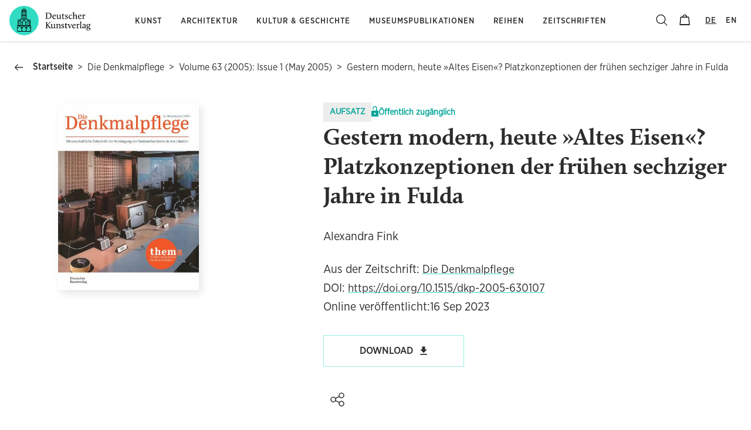

--- FILE ---
content_type: text/html; charset=utf-8
request_url: https://www.deutscherkunstverlag.de/de/article/10.1515/dkp-2005-630107
body_size: 63241
content:
<!DOCTYPE html><html lang="de"><head><meta name="theme-color" content="#32DCC3"/><link href="https://cdn.jsdelivr.net/npm/bootstrap@5.3.2/dist/css/bootstrap.min.css" rel="stylesheet" integrity="sha384-T3c6CoIi6uLrA9TneNEoa7RxnatzjcDSCmG1MXxSR1GAsXEV/Dwwykc2MPK8M2HN" crossorigin="anonymous"/><meta charSet="utf-8"/><meta name="robots" content="index, follow"/><title>Gestern modern, heute »Altes Eisen«? Platzkonzeptionen der frühen sechziger Jahre in Fulda</title><meta name="description" content=""/><meta name="viewport" content="initial-scale=1.0, width=device-width"/><link rel="canonical" href="https://www.deutscherkunstverlag.de/de/article/10.1515/dkp-2005-630107"/><meta property="og:url" content="https://www.deutscherkunstverlag.de/de/article/10.1515/dkp-2005-630107"/><meta property="og:site_name" content="Deutscher Kunstverlag"/><meta property="og:title" content="Gestern modern, heute »Altes Eisen«? Platzkonzeptionen der frühen sechziger Jahre in Fulda"/><meta property="og:description" content=""/><meta property="og:image" content="https://dkv-parsed-data-feed.s3.eu-central-1.amazonaws.com/64a81c6dbca1096514344898/cover-image--0.7501764.jpg"/><meta property="og:image:alt" content="Gestern modern, heute »Altes Eisen«? Platzkonzeptionen der frühen sechziger Jahre in Fulda"/><meta property="og:image:secure_url" content="https://dkv-parsed-data-feed.s3.eu-central-1.amazonaws.com/64a81c6dbca1096514344898/cover-image--0.7501764.jpg"/><meta property="og:type" content="article"/><meta property="og:locale" content="de"/><meta property="article:published_time"/><meta property="article:author" content="[object Object]"/><meta property="article:section" content="Architektur"/><meta name="citation_firstpage" content="15"/><meta name="citation_lastpage" content="26"/><meta name="citation_issue" content="1"/><meta name="citation_issn" content="2569-1589"/><meta name="citation_language" content="German"/><meta name="citation_volume" content="63"/><meta name="citation_publisher" content="Deutscher Kunstverlag"/><meta name="citation_author" content="[object Object]"/><meta name="citation_title" content="Gestern modern, heute »Altes Eisen«? Platzkonzeptionen der frühen sechziger Jahre in Fulda"/><meta name="citation_journal_title" content="Die Denkmalpflege"/><meta name="citation_publication_date" content="2023-09-16"/><meta name="citation_doi" content="10.1515/dkp-2005-630107"/><meta name="twitter:card" content="summary_large_image"/><meta name="twitter:site" content="@helpers.convertDateToISOFormat(publishDate)Dt_Kunstverlag"/><meta name="twitter:title" content="Gestern modern, heute »Altes Eisen«? Platzkonzeptionen der frühen sechziger Jahre in Fulda"/><meta name="twitter:description" content=""/><meta name="twitter:image" content="https://dkv-parsed-data-feed.s3.eu-central-1.amazonaws.com/64a81c6dbca1096514344898/cover-image--0.7501764.jpg"/><meta name="twitter:image:alt" content="Gestern modern, heute »Altes Eisen«? Platzkonzeptionen der frühen sechziger Jahre in Fulda"/><meta name="twitter:domain" content="https://www.deutscherkunstverlag.de/de/article/undefined"/><link rel="alternate" hrefLang="en" href="https://www.deutscherkunstverlag.de/article/10.1515/dkp-2005-630107"/><link rel="alternate" hrefLang="de" href="https://www.deutscherkunstverlag.de/de/article/10.1515/dkp-2005-630107"/><link rel="alternate" hrefLang="x-default" href="https://www.deutscherkunstverlag.de/article/10.1515/dkp-2005-630107"/><script type="application/ld+json">{
            "@context": "http://schema.org",
            "@type": "Article",
            "author": [
              {
                "@type": "Person",
                "name": "Alexandra Fink"
              }
            ],
            "audience": null,
            "datePublished": "2023-09-16",
            "headline": "Gestern modern, heute »Altes Eisen«? Platzkonzeptionen der frühen sechziger Jahre in Fulda",
            "keywords": "",
            "isAccessibleForFree": true,
            "publisher": {
              "@type": "Organization",
              "name": "Deutscher Kunstverlag"
            },
            "name": "Gestern modern, heute »Altes Eisen«? Platzkonzeptionen der frühen sechziger Jahre in Fulda",
            "image": "https://dkv-parsed-data-feed.s3.eu-central-1.amazonaws.com/64a81c6dbca1096514344898/cover-image--0.7501764.jpg",
            "url": "https://www.deutscherkunstverlag.de/de/article/10.1515/dkp-2005-630107"
          }</script><meta name="next-head-count" content="41"/><link rel="preload" href="/_next/static/css/0b255535da1c38ce4c30.css" as="style"/><link rel="stylesheet" href="/_next/static/css/0b255535da1c38ce4c30.css" data-n-g=""/><link rel="preload" href="/_next/static/css/d60b810b015f96b0a3e7.css" as="style"/><link rel="stylesheet" href="/_next/static/css/d60b810b015f96b0a3e7.css" data-n-p=""/><noscript data-n-css=""></noscript><script defer="" nomodule="" src="/_next/static/chunks/polyfills-a40ef1678bae11e696dba45124eadd70.js"></script><script src="/_next/static/chunks/webpack-0c9e68b18669233e631d.js" defer=""></script><script src="/_next/static/chunks/framework-7612f137f39df1be4160.js" defer=""></script><script src="/_next/static/chunks/main-db13a9676393100d9267.js" defer=""></script><script src="/_next/static/chunks/pages/_app-cdb514270b8eed4a08db.js" defer=""></script><script src="/_next/static/chunks/cb1608f2-0aa0188d59a973044319.js" defer=""></script><script src="/_next/static/chunks/2cca2479-20095b1b24d286be3ba4.js" defer=""></script><script src="/_next/static/chunks/9754-488396528ada9ca4d6eb.js" defer=""></script><script src="/_next/static/chunks/305-ce575b3c2811988b1337.js" defer=""></script><script src="/_next/static/chunks/1129-b66e41ef51acc7fa4646.js" defer=""></script><script src="/_next/static/chunks/4934-a3f17efec5a9e463e904.js" defer=""></script><script src="/_next/static/chunks/7135-81ebcf59ef10c10f6ec7.js" defer=""></script><script src="/_next/static/chunks/1093-c2f3e12647a3972d7af7.js" defer=""></script><script src="/_next/static/chunks/3572-c3d190b28f450f4405ab.js" defer=""></script><script src="/_next/static/chunks/pages/article/%5B...doi%5D-5d664dd5fd48e45374e2.js" defer=""></script><script src="/_next/static/aUPL0lZa360dE2tVSx_R1/_buildManifest.js" defer=""></script><script src="/_next/static/aUPL0lZa360dE2tVSx_R1/_ssgManifest.js" defer=""></script><style id="jss-server-side">.MuiSvgIcon-root {
  fill: currentColor;
  width: 1em;
  height: 1em;
  display: inline-block;
  font-size: 1.5rem;
  transition: fill 200ms cubic-bezier(0.4, 0, 0.2, 1) 0ms;
  flex-shrink: 0;
  user-select: none;
}
.MuiSvgIcon-colorPrimary {
  color: #32DCC3;
}
.MuiSvgIcon-colorSecondary {
  color: #263AA6;
}
.MuiSvgIcon-colorAction {
  color: rgba(0, 0, 0, 0.54);
}
.MuiSvgIcon-colorError {
  color: #f44336;
}
.MuiSvgIcon-colorDisabled {
  color: rgba(0, 0, 0, 0.26);
}
.MuiSvgIcon-fontSizeInherit {
  font-size: inherit;
}
.MuiSvgIcon-fontSizeSmall {
  font-size: 1.25rem;
}
.MuiSvgIcon-fontSizeLarge {
  font-size: 2.1875rem;
}
.MuiPaper-root {
  color: #2C2C2C;
  transition: box-shadow 300ms cubic-bezier(0.4, 0, 0.2, 1) 0ms;
  background-color: #fff;
}
.MuiPaper-rounded {
  border-radius: 4px;
}
.MuiPaper-outlined {
  border: 1px solid rgba(0, 0, 0, 0.12);
}
.MuiPaper-elevation0 {
  box-shadow: none;
}
.MuiPaper-elevation1 {
  box-shadow: 0px 2px 1px -1px rgba(0,0,0,0.2),0px 1px 1px 0px rgba(0,0,0,0.14),0px 1px 3px 0px rgba(0,0,0,0.12);
}
.MuiPaper-elevation2 {
  box-shadow: 0px 3px 1px -2px rgba(0,0,0,0.2),0px 2px 2px 0px rgba(0,0,0,0.14),0px 1px 5px 0px rgba(0,0,0,0.12);
}
.MuiPaper-elevation3 {
  box-shadow: 0px 3px 3px -2px rgba(0,0,0,0.2),0px 3px 4px 0px rgba(0,0,0,0.14),0px 1px 8px 0px rgba(0,0,0,0.12);
}
.MuiPaper-elevation4 {
  box-shadow: 0px 2px 4px -1px rgba(0,0,0,0.2),0px 4px 5px 0px rgba(0,0,0,0.14),0px 1px 10px 0px rgba(0,0,0,0.12);
}
.MuiPaper-elevation5 {
  box-shadow: 0px 3px 5px -1px rgba(0,0,0,0.2),0px 5px 8px 0px rgba(0,0,0,0.14),0px 1px 14px 0px rgba(0,0,0,0.12);
}
.MuiPaper-elevation6 {
  box-shadow: 0px 3px 5px -1px rgba(0,0,0,0.2),0px 6px 10px 0px rgba(0,0,0,0.14),0px 1px 18px 0px rgba(0,0,0,0.12);
}
.MuiPaper-elevation7 {
  box-shadow: 0px 4px 5px -2px rgba(0,0,0,0.2),0px 7px 10px 1px rgba(0,0,0,0.14),0px 2px 16px 1px rgba(0,0,0,0.12);
}
.MuiPaper-elevation8 {
  box-shadow: 0px 5px 5px -3px rgba(0,0,0,0.2),0px 8px 10px 1px rgba(0,0,0,0.14),0px 3px 14px 2px rgba(0,0,0,0.12);
}
.MuiPaper-elevation9 {
  box-shadow: 0px 5px 6px -3px rgba(0,0,0,0.2),0px 9px 12px 1px rgba(0,0,0,0.14),0px 3px 16px 2px rgba(0,0,0,0.12);
}
.MuiPaper-elevation10 {
  box-shadow: 0px 6px 6px -3px rgba(0,0,0,0.2),0px 10px 14px 1px rgba(0,0,0,0.14),0px 4px 18px 3px rgba(0,0,0,0.12);
}
.MuiPaper-elevation11 {
  box-shadow: 0px 6px 7px -4px rgba(0,0,0,0.2),0px 11px 15px 1px rgba(0,0,0,0.14),0px 4px 20px 3px rgba(0,0,0,0.12);
}
.MuiPaper-elevation12 {
  box-shadow: 0px 7px 8px -4px rgba(0,0,0,0.2),0px 12px 17px 2px rgba(0,0,0,0.14),0px 5px 22px 4px rgba(0,0,0,0.12);
}
.MuiPaper-elevation13 {
  box-shadow: 0px 7px 8px -4px rgba(0,0,0,0.2),0px 13px 19px 2px rgba(0,0,0,0.14),0px 5px 24px 4px rgba(0,0,0,0.12);
}
.MuiPaper-elevation14 {
  box-shadow: 0px 7px 9px -4px rgba(0,0,0,0.2),0px 14px 21px 2px rgba(0,0,0,0.14),0px 5px 26px 4px rgba(0,0,0,0.12);
}
.MuiPaper-elevation15 {
  box-shadow: 0px 8px 9px -5px rgba(0,0,0,0.2),0px 15px 22px 2px rgba(0,0,0,0.14),0px 6px 28px 5px rgba(0,0,0,0.12);
}
.MuiPaper-elevation16 {
  box-shadow: 0px 8px 10px -5px rgba(0,0,0,0.2),0px 16px 24px 2px rgba(0,0,0,0.14),0px 6px 30px 5px rgba(0,0,0,0.12);
}
.MuiPaper-elevation17 {
  box-shadow: 0px 8px 11px -5px rgba(0,0,0,0.2),0px 17px 26px 2px rgba(0,0,0,0.14),0px 6px 32px 5px rgba(0,0,0,0.12);
}
.MuiPaper-elevation18 {
  box-shadow: 0px 9px 11px -5px rgba(0,0,0,0.2),0px 18px 28px 2px rgba(0,0,0,0.14),0px 7px 34px 6px rgba(0,0,0,0.12);
}
.MuiPaper-elevation19 {
  box-shadow: 0px 9px 12px -6px rgba(0,0,0,0.2),0px 19px 29px 2px rgba(0,0,0,0.14),0px 7px 36px 6px rgba(0,0,0,0.12);
}
.MuiPaper-elevation20 {
  box-shadow: 0px 10px 13px -6px rgba(0,0,0,0.2),0px 20px 31px 3px rgba(0,0,0,0.14),0px 8px 38px 7px rgba(0,0,0,0.12);
}
.MuiPaper-elevation21 {
  box-shadow: 0px 10px 13px -6px rgba(0,0,0,0.2),0px 21px 33px 3px rgba(0,0,0,0.14),0px 8px 40px 7px rgba(0,0,0,0.12);
}
.MuiPaper-elevation22 {
  box-shadow: 0px 10px 14px -6px rgba(0,0,0,0.2),0px 22px 35px 3px rgba(0,0,0,0.14),0px 8px 42px 7px rgba(0,0,0,0.12);
}
.MuiPaper-elevation23 {
  box-shadow: 0px 11px 14px -7px rgba(0,0,0,0.2),0px 23px 36px 3px rgba(0,0,0,0.14),0px 9px 44px 8px rgba(0,0,0,0.12);
}
.MuiPaper-elevation24 {
  box-shadow: 0px 11px 15px -7px rgba(0,0,0,0.2),0px 24px 38px 3px rgba(0,0,0,0.14),0px 9px 46px 8px rgba(0,0,0,0.12);
}
.MuiButtonBase-root {
  color: inherit;
  border: 0;
  cursor: pointer;
  margin: 0;
  display: inline-flex;
  outline: 0;
  padding: 0;
  position: relative;
  align-items: center;
  user-select: none;
  border-radius: 0;
  vertical-align: middle;
  -moz-appearance: none;
  justify-content: center;
  text-decoration: none;
  background-color: transparent;
  -webkit-appearance: none;
  -webkit-tap-highlight-color: transparent;
}
.MuiButtonBase-root::-moz-focus-inner {
  border-style: none;
}
.MuiButtonBase-root.Mui-disabled {
  cursor: default;
  pointer-events: none;
}
@media print {
  .MuiButtonBase-root {
    color-adjust: exact;
  }
}
  .MuiIconButton-root {
    flex: 0 0 auto;
    color: rgba(0, 0, 0, 0.54);
    padding: 12px;
    overflow: visible;
    font-size: 1.5rem;
    text-align: center;
    transition: background-color 150ms cubic-bezier(0.4, 0, 0.2, 1) 0ms;
    border-radius: 50%;
  }
  .MuiIconButton-root:hover {
    background-color: rgba(0, 0, 0, 0.04);
  }
  .MuiIconButton-root.Mui-disabled {
    color: rgba(0, 0, 0, 0.26);
    background-color: transparent;
  }
@media (hover: none) {
  .MuiIconButton-root:hover {
    background-color: transparent;
  }
}
  .MuiIconButton-edgeStart {
    margin-left: -12px;
  }
  .MuiIconButton-sizeSmall.MuiIconButton-edgeStart {
    margin-left: -3px;
  }
  .MuiIconButton-edgeEnd {
    margin-right: -12px;
  }
  .MuiIconButton-sizeSmall.MuiIconButton-edgeEnd {
    margin-right: -3px;
  }
  .MuiIconButton-colorInherit {
    color: inherit;
  }
  .MuiIconButton-colorPrimary {
    color: #32DCC3;
  }
  .MuiIconButton-colorPrimary:hover {
    background-color: rgba(50, 220, 195, 0.04);
  }
@media (hover: none) {
  .MuiIconButton-colorPrimary:hover {
    background-color: transparent;
  }
}
  .MuiIconButton-colorSecondary {
    color: #263AA6;
  }
  .MuiIconButton-colorSecondary:hover {
    background-color: rgba(38, 58, 166, 0.04);
  }
@media (hover: none) {
  .MuiIconButton-colorSecondary:hover {
    background-color: transparent;
  }
}
  .MuiIconButton-sizeSmall {
    padding: 3px;
    font-size: 1.125rem;
  }
  .MuiIconButton-label {
    width: 100%;
    display: flex;
    align-items: inherit;
    justify-content: inherit;
  }

  .jss90 {
    padding-top: 32px;
  }
  .jss91 {
    padding-left: 8px;
    padding-right: 8px;
  }
  .jss92 {  }
  .jss93 {  }
@media (min-width:0px) {
  .jss93 {
    display: none;
  }
}
@media (min-width:960px) {
  .jss93 {
    display: block;
  }
}
  .jss94 {
    padding-top: 8px;
    padding-bottom: 8px;
  }
  .jss95 {
    padding-top: 12px;
    padding-bottom: 12px;
  }
  .jss96 {
    padding-top: 16px;
    padding-bottom: 16px;
  }
  .jss99 {
    padding-top: 16px;
    padding-bottom: 16px;
  }
  .jss106 {  }
@media (min-width:0px) {
  .jss106 {
    display: none;
  }
}
@media (min-width:960px) {
  .jss106 {
    display: block;
  }
}
  .jss107 {
    padding-top: 8px;
    padding-bottom: 8px;
  }
  .jss129 {  }
@media (min-width:0px) {
  .jss129 {
    display: none;
  }
}
@media (min-width:960px) {
  .jss129 {
    display: block;
  }
}
  .jss177 {
    margin-top: 16px;
  }
  .jss178 {
    margin-top: 16px;
    margin-bottom: 16px;
  }
  .jss179 {
    margin-top: 16px;
    margin-bottom: 16px;
  }
  .MuiTypography-root {
    margin: 0;
  }
  .MuiTypography-body2 {
    font-size: 0.75rem;
    font-family: GothamNarrow;
    font-weight: 400;
    line-height: 1.43;
  }
  .MuiTypography-body1 {
    font-size: 1rem;
    font-family: GothamNarrow;
    font-weight: 400;
    line-height: 1.5;
  }
  .MuiTypography-caption {
    font-size: 0.75rem;
    font-family: GothamNarrow;
    font-weight: 400;
    line-height: 1.66;
  }
  .MuiTypography-button {
    font-size: 1.2rem;
    font-style: normal;
    font-family: GothamNarrow;
    font-weight: bold;
    line-height: 1.8;
    text-transform: uppercase;
  }
  .MuiTypography-h1 {
    font-size: 3.3rem;
    font-family: GothamNarrow;
    font-weight: 400;
    line-height: 1.167;
  }
  .MuiTypography-h2 {
    color: #2C2C2C;
    font-size: 2.2rem;
    font-family: calluna;
    font-weight: 900;
    line-height: 1.27;
  }
  .MuiTypography-h3 {
    color: #2C2C2C;
    font-size: 1.6rem;
    font-family: calluna;
    font-weight: 900;
    line-height: 1.27;
  }
  .MuiTypography-h4 {
    font-size: 1.2rem;
    font-family: GothamNarrow;
    font-weight: 400;
    line-height: 1.6;
  }
  .MuiTypography-h5 {
    font-size: 1rem;
    font-family: GothamNarrow;
    font-weight: 400;
    line-height: 1.8;
  }
  .MuiTypography-h6 {
    font-size: 0.85rem;
    font-family: GothamNarrow;
    font-weight: 500;
    line-height: 1.8;
    letter-spacing: 1px;
    text-transform: uppercase;
  }
  .MuiTypography-subtitle1 {
    font-size: 1rem;
    font-family: GothamNarrow;
    font-weight: 400;
    line-height: 1.75;
  }
  .MuiTypography-subtitle2 {
    font-size: 0.875rem;
    font-family: GothamNarrow;
    font-weight: 500;
    line-height: 1.57;
  }
  .MuiTypography-overline {
    font-size: 0.75rem;
    font-family: GothamNarrow;
    font-weight: 400;
    line-height: 2.66;
    text-transform: uppercase;
  }
  .MuiTypography-srOnly {
    width: 1px;
    height: 1px;
    overflow: hidden;
    position: absolute;
  }
  .MuiTypography-alignLeft {
    text-align: left;
  }
  .MuiTypography-alignCenter {
    text-align: center;
  }
  .MuiTypography-alignRight {
    text-align: right;
  }
  .MuiTypography-alignJustify {
    text-align: justify;
  }
  .MuiTypography-noWrap {
    overflow: hidden;
    white-space: nowrap;
    text-overflow: ellipsis;
  }
  .MuiTypography-gutterBottom {
    margin-bottom: 0.35em;
  }
  .MuiTypography-paragraph {
    margin-bottom: 16px;
  }
  .MuiTypography-colorInherit {
    color: inherit;
  }
  .MuiTypography-colorPrimary {
    color: #32DCC3;
  }
  .MuiTypography-colorSecondary {
    color: #263AA6;
  }
  .MuiTypography-colorTextPrimary {
    color: #2C2C2C;
  }
  .MuiTypography-colorTextSecondary {
    color: #9e9e9e;
  }
  .MuiTypography-colorError {
    color: #f44336;
  }
  .MuiTypography-displayInline {
    display: inline;
  }
  .MuiTypography-displayBlock {
    display: block;
  }
  .MuiBreadcrumbs-ol {
    margin: 0;
    display: flex;
    padding: 0;
    flex-wrap: wrap;
    list-style: none;
    align-items: center;
  }
  .MuiBreadcrumbs-separator {
    display: flex;
    margin-left: 8px;
    user-select: none;
    margin-right: 8px;
  }
  .MuiButton-root {
    color: #2C2C2C;
    padding: 6px 16px;
    font-size: 1.2rem;
    min-width: 64px;
    box-sizing: border-box;
    font-style: normal;
    transition: background-color 250ms cubic-bezier(0.4, 0, 0.2, 1) 0ms,box-shadow 250ms cubic-bezier(0.4, 0, 0.2, 1) 0ms,border 250ms cubic-bezier(0.4, 0, 0.2, 1) 0ms;
    font-family: GothamNarrow;
    font-weight: bold;
    line-height: 1.8;
    border-radius: 4px;
    text-transform: initial;
  }
  .MuiButton-root:hover {
    text-decoration: none;
    background-color: rgba(44, 44, 44, 0.04);
  }
  .MuiButton-root.Mui-disabled {
    color: rgba(0, 0, 0, 0.26);
  }
@media (hover: none) {
  .MuiButton-root:hover {
    background-color: transparent;
  }
}
  .MuiButton-root:hover.Mui-disabled {
    background-color: transparent;
  }
  .MuiButton-label {
    width: 100%;
    display: inherit;
    align-items: inherit;
    justify-content: inherit;
  }
  .MuiButton-text {
    padding: 6px 8px;
  }
  .MuiButton-textPrimary {
    color: #32DCC3;
  }
  .MuiButton-textPrimary:hover {
    background-color: rgba(50, 220, 195, 0.04);
  }
@media (hover: none) {
  .MuiButton-textPrimary:hover {
    background-color: transparent;
  }
}
  .MuiButton-textSecondary {
    color: #263AA6;
  }
  .MuiButton-textSecondary:hover {
    background-color: rgba(38, 58, 166, 0.04);
  }
@media (hover: none) {
  .MuiButton-textSecondary:hover {
    background-color: transparent;
  }
}
  .MuiButton-outlined {
    border: 1px solid rgba(0, 0, 0, 0.23);
    padding: 5px 15px;
  }
  .MuiButton-outlined.Mui-disabled {
    border: 1px solid rgba(0, 0, 0, 0.12);
  }
  .MuiButton-outlinedPrimary {
    color: #32DCC3;
    border: 1px solid rgba(50, 220, 195, 0.5);
  }
  .MuiButton-outlinedPrimary:hover {
    border: 1px solid #32DCC3;
    background-color: rgba(50, 220, 195, 0.04);
  }
@media (hover: none) {
  .MuiButton-outlinedPrimary:hover {
    background-color: transparent;
  }
}
  .MuiButton-outlinedSecondary {
    color: #263AA6;
    border: 1px solid rgba(38, 58, 166, 0.5);
  }
  .MuiButton-outlinedSecondary:hover {
    border: 1px solid #263AA6;
    background-color: rgba(38, 58, 166, 0.04);
  }
  .MuiButton-outlinedSecondary.Mui-disabled {
    border: 1px solid rgba(0, 0, 0, 0.26);
  }
@media (hover: none) {
  .MuiButton-outlinedSecondary:hover {
    background-color: transparent;
  }
}
  .MuiButton-contained {
    color: rgba(0, 0, 0, 0.87);
    box-shadow: 0px 3px 1px -2px rgba(0,0,0,0.2),0px 2px 2px 0px rgba(0,0,0,0.14),0px 1px 5px 0px rgba(0,0,0,0.12);
    background-color: #e0e0e0;
  }
  .MuiButton-contained:hover {
    box-shadow: 0px 2px 4px -1px rgba(0,0,0,0.2),0px 4px 5px 0px rgba(0,0,0,0.14),0px 1px 10px 0px rgba(0,0,0,0.12);
    background-color: #d5d5d5;
  }
  .MuiButton-contained.Mui-focusVisible {
    box-shadow: 0px 3px 5px -1px rgba(0,0,0,0.2),0px 6px 10px 0px rgba(0,0,0,0.14),0px 1px 18px 0px rgba(0,0,0,0.12);
  }
  .MuiButton-contained:active {
    box-shadow: 0px 5px 5px -3px rgba(0,0,0,0.2),0px 8px 10px 1px rgba(0,0,0,0.14),0px 3px 14px 2px rgba(0,0,0,0.12);
  }
  .MuiButton-contained.Mui-disabled {
    color: rgba(0, 0, 0, 0.26);
    box-shadow: none;
    background-color: rgba(0, 0, 0, 0.12);
  }
@media (hover: none) {
  .MuiButton-contained:hover {
    box-shadow: 0px 3px 1px -2px rgba(0,0,0,0.2),0px 2px 2px 0px rgba(0,0,0,0.14),0px 1px 5px 0px rgba(0,0,0,0.12);
    background-color: #e0e0e0;
  }
}
  .MuiButton-contained:hover.Mui-disabled {
    background-color: rgba(0, 0, 0, 0.12);
  }
  .MuiButton-containedPrimary {
    color: rgba(0, 0, 0, 0.87);
    background-color: #32DCC3;
  }
  .MuiButton-containedPrimary:hover {
    background-color: rgb(35, 154, 136);
  }
@media (hover: none) {
  .MuiButton-containedPrimary:hover {
    background-color: #32DCC3;
  }
}
  .MuiButton-containedSecondary {
    color: #fff;
    background-color: #263AA6;
  }
  .MuiButton-containedSecondary:hover {
    background-color: rgb(26, 40, 116);
  }
@media (hover: none) {
  .MuiButton-containedSecondary:hover {
    background-color: #263AA6;
  }
}
  .MuiButton-disableElevation {
    box-shadow: none;
  }
  .MuiButton-disableElevation:hover {
    box-shadow: none;
  }
  .MuiButton-disableElevation.Mui-focusVisible {
    box-shadow: none;
  }
  .MuiButton-disableElevation:active {
    box-shadow: none;
  }
  .MuiButton-disableElevation.Mui-disabled {
    box-shadow: none;
  }
  .MuiButton-colorInherit {
    color: inherit;
    border-color: currentColor;
  }
  .MuiButton-textSizeSmall {
    padding: 4px 5px;
    font-size: 0.8125rem;
  }
  .MuiButton-textSizeLarge {
    padding: 8px 11px;
    font-size: 0.9375rem;
  }
  .MuiButton-outlinedSizeSmall {
    padding: 3px 9px;
    font-size: 0.8125rem;
  }
  .MuiButton-outlinedSizeLarge {
    padding: 7px 21px;
    font-size: 0.9375rem;
  }
  .MuiButton-containedSizeSmall {
    padding: 4px 10px;
    font-size: 0.8125rem;
  }
  .MuiButton-containedSizeLarge {
    padding: 8px 22px;
    font-size: 0.9375rem;
  }
  .MuiButton-fullWidth {
    width: 100%;
  }
  .MuiButton-startIcon {
    display: inherit;
    margin-left: -4px;
    margin-right: 8px;
  }
  .MuiButton-startIcon.MuiButton-iconSizeSmall {
    margin-left: -2px;
  }
  .MuiButton-endIcon {
    display: inherit;
    margin-left: 8px;
    margin-right: -4px;
  }
  .MuiButton-endIcon.MuiButton-iconSizeSmall {
    margin-right: -2px;
  }
  .MuiButton-iconSizeSmall > *:first-child {
    font-size: 18px;
  }
  .MuiButton-iconSizeMedium > *:first-child {
    font-size: 20px;
  }
  .MuiButton-iconSizeLarge > *:first-child {
    font-size: 22px;
  }
  .MuiCard-root {
    overflow: hidden;
  }
  .MuiCardActionArea-root {
    width: 100%;
    display: block;
    text-align: inherit;
  }
  .MuiCardActionArea-root:hover .MuiCardActionArea-focusHighlight {
    opacity: 0.04;
  }
  .MuiCardActionArea-root.Mui-focusVisible .MuiCardActionArea-focusHighlight {
    opacity: 0.12;
  }
  .MuiCardActionArea-focusHighlight {
    top: 0;
    left: 0;
    right: 0;
    bottom: 0;
    opacity: 0;
    overflow: hidden;
    position: absolute;
    transition: opacity 250ms cubic-bezier(0.4, 0, 0.2, 1) 0ms;
    border-radius: inherit;
    pointer-events: none;
    background-color: currentcolor;
  }
  .MuiCardContent-root {
    padding: 16px;
  }
  .MuiCardContent-root:last-child {
    padding-bottom: 24px;
  }
  .MuiCardMedia-root {
    display: block;
    background-size: cover;
    background-repeat: no-repeat;
    background-position: center;
  }
  .MuiCardMedia-media {
    width: 100%;
  }
  .MuiCardMedia-img {
    object-fit: cover;
  }
  .MuiContainer-root {
    width: 100%;
    display: block;
    box-sizing: border-box;
    margin-left: auto;
    margin-right: auto;
    padding-left: 16px;
    padding-right: 16px;
  }
@media (min-width:600px) {
  .MuiContainer-root {
    padding-left: 24px;
    padding-right: 24px;
  }
}
  .MuiContainer-disableGutters {
    padding-left: 0;
    padding-right: 0;
  }
@media (min-width:600px) {
  .MuiContainer-fixed {
    max-width: 600px;
  }
}
@media (min-width:960px) {
  .MuiContainer-fixed {
    max-width: 960px;
  }
}
@media (min-width:1280px) {
  .MuiContainer-fixed {
    max-width: 1280px;
  }
}
@media (min-width:1920px) {
  .MuiContainer-fixed {
    max-width: 1920px;
  }
}
@media (min-width:0px) {
  .MuiContainer-maxWidthXs {
    max-width: 444px;
  }
}
@media (min-width:600px) {
  .MuiContainer-maxWidthSm {
    max-width: 600px;
  }
}
@media (min-width:960px) {
  .MuiContainer-maxWidthMd {
    max-width: 960px;
  }
}
@media (min-width:1280px) {
  .MuiContainer-maxWidthLg {
    max-width: 1280px;
  }
}
@media (min-width:1920px) {
  .MuiContainer-maxWidthXl {
    max-width: 1920px;
  }
}
  html {
    box-sizing: border-box;
    -webkit-font-smoothing: antialiased;
    -moz-osx-font-smoothing: grayscale;
  }
  *, *::before, *::after {
    box-sizing: inherit;
  }
  strong, b {
    font-weight: 700;
  }
  body {
    color: #2C2C2C;
    margin: 0;
    font-size: 0.75rem;
    font-family: GothamNarrow;
    font-weight: 400;
    line-height: 1.43;
    background-color: #fff;
  }
@media print {
  body {
    background-color: #fff;
  }
}
  body::backdrop {
    background-color: #fff;
  }
  .MuiDrawer-docked {
    flex: 0 0 auto;
  }
  .MuiDrawer-paper {
    top: 0;
    flex: 1 0 auto;
    height: 100%;
    display: flex;
    outline: 0;
    z-index: 1200;
    position: fixed;
    overflow-y: auto;
    flex-direction: column;
    -webkit-overflow-scrolling: touch;
  }
  .MuiDrawer-paperAnchorLeft {
    left: 0;
    right: auto;
  }
  .MuiDrawer-paperAnchorRight {
    left: auto;
    right: 0;
  }
  .MuiDrawer-paperAnchorTop {
    top: 0;
    left: 0;
    right: 0;
    bottom: auto;
    height: auto;
    max-height: 100%;
  }
  .MuiDrawer-paperAnchorBottom {
    top: auto;
    left: 0;
    right: 0;
    bottom: 0;
    height: auto;
    max-height: 100%;
  }
  .MuiDrawer-paperAnchorDockedLeft {
    border-right: 1px solid rgba(0, 0, 0, 0.12);
  }
  .MuiDrawer-paperAnchorDockedTop {
    border-bottom: 1px solid rgba(0, 0, 0, 0.12);
  }
  .MuiDrawer-paperAnchorDockedRight {
    border-left: 1px solid rgba(0, 0, 0, 0.12);
  }
  .MuiDrawer-paperAnchorDockedBottom {
    border-top: 1px solid rgba(0, 0, 0, 0.12);
  }
@keyframes mui-auto-fill {}
@keyframes mui-auto-fill-cancel {}
  .MuiInputBase-root {
    color: #2C2C2C;
    cursor: text;
    display: inline-flex;
    position: relative;
    font-size: 1rem;
    box-sizing: border-box;
    align-items: center;
    font-family: GothamNarrow;
    font-weight: 400;
    line-height: 1.1876em;
  }
  .MuiInputBase-root.Mui-disabled {
    color: rgba(0, 0, 0, 0.38);
    cursor: default;
  }
  .MuiInputBase-multiline {
    padding: 6px 0 7px;
  }
  .MuiInputBase-multiline.MuiInputBase-marginDense {
    padding-top: 3px;
  }
  .MuiInputBase-fullWidth {
    width: 100%;
  }
  .MuiInputBase-input {
    font: inherit;
    color: currentColor;
    width: 100%;
    border: 0;
    height: 1.1876em;
    margin: 0;
    display: block;
    padding: 6px 0 7px;
    min-width: 0;
    background: none;
    box-sizing: content-box;
    animation-name: mui-auto-fill-cancel;
    letter-spacing: inherit;
    animation-duration: 10ms;
    -webkit-tap-highlight-color: transparent;
  }
  .MuiInputBase-input::-webkit-input-placeholder {
    color: currentColor;
    opacity: 0.42;
    transition: opacity 200ms cubic-bezier(0.4, 0, 0.2, 1) 0ms;
  }
  .MuiInputBase-input::-moz-placeholder {
    color: currentColor;
    opacity: 0.42;
    transition: opacity 200ms cubic-bezier(0.4, 0, 0.2, 1) 0ms;
  }
  .MuiInputBase-input:-ms-input-placeholder {
    color: currentColor;
    opacity: 0.42;
    transition: opacity 200ms cubic-bezier(0.4, 0, 0.2, 1) 0ms;
  }
  .MuiInputBase-input::-ms-input-placeholder {
    color: currentColor;
    opacity: 0.42;
    transition: opacity 200ms cubic-bezier(0.4, 0, 0.2, 1) 0ms;
  }
  .MuiInputBase-input:focus {
    outline: 0;
  }
  .MuiInputBase-input:invalid {
    box-shadow: none;
  }
  .MuiInputBase-input::-webkit-search-decoration {
    -webkit-appearance: none;
  }
  .MuiInputBase-input.Mui-disabled {
    opacity: 1;
  }
  .MuiInputBase-input:-webkit-autofill {
    animation-name: mui-auto-fill;
    animation-duration: 5000s;
  }
  label[data-shrink=false] + .MuiInputBase-formControl .MuiInputBase-input::-webkit-input-placeholder {
    opacity: 0 !important;
  }
  label[data-shrink=false] + .MuiInputBase-formControl .MuiInputBase-input::-moz-placeholder {
    opacity: 0 !important;
  }
  label[data-shrink=false] + .MuiInputBase-formControl .MuiInputBase-input:-ms-input-placeholder {
    opacity: 0 !important;
  }
  label[data-shrink=false] + .MuiInputBase-formControl .MuiInputBase-input::-ms-input-placeholder {
    opacity: 0 !important;
  }
  label[data-shrink=false] + .MuiInputBase-formControl .MuiInputBase-input:focus::-webkit-input-placeholder {
    opacity: 0.42;
  }
  label[data-shrink=false] + .MuiInputBase-formControl .MuiInputBase-input:focus::-moz-placeholder {
    opacity: 0.42;
  }
  label[data-shrink=false] + .MuiInputBase-formControl .MuiInputBase-input:focus:-ms-input-placeholder {
    opacity: 0.42;
  }
  label[data-shrink=false] + .MuiInputBase-formControl .MuiInputBase-input:focus::-ms-input-placeholder {
    opacity: 0.42;
  }
  .MuiInputBase-inputMarginDense {
    padding-top: 3px;
  }
  .MuiInputBase-inputMultiline {
    height: auto;
    resize: none;
    padding: 0;
  }
  .MuiInputBase-inputTypeSearch {
    -moz-appearance: textfield;
    -webkit-appearance: textfield;
  }
  .MuiGrid-container {
    width: 100%;
    display: flex;
    flex-wrap: wrap;
    box-sizing: border-box;
  }
  .MuiGrid-item {
    margin: 0;
    box-sizing: border-box;
  }
  .MuiGrid-zeroMinWidth {
    min-width: 0;
  }
  .MuiGrid-direction-xs-column {
    flex-direction: column;
  }
  .MuiGrid-direction-xs-column-reverse {
    flex-direction: column-reverse;
  }
  .MuiGrid-direction-xs-row-reverse {
    flex-direction: row-reverse;
  }
  .MuiGrid-wrap-xs-nowrap {
    flex-wrap: nowrap;
  }
  .MuiGrid-wrap-xs-wrap-reverse {
    flex-wrap: wrap-reverse;
  }
  .MuiGrid-align-items-xs-center {
    align-items: center;
  }
  .MuiGrid-align-items-xs-flex-start {
    align-items: flex-start;
  }
  .MuiGrid-align-items-xs-flex-end {
    align-items: flex-end;
  }
  .MuiGrid-align-items-xs-baseline {
    align-items: baseline;
  }
  .MuiGrid-align-content-xs-center {
    align-content: center;
  }
  .MuiGrid-align-content-xs-flex-start {
    align-content: flex-start;
  }
  .MuiGrid-align-content-xs-flex-end {
    align-content: flex-end;
  }
  .MuiGrid-align-content-xs-space-between {
    align-content: space-between;
  }
  .MuiGrid-align-content-xs-space-around {
    align-content: space-around;
  }
  .MuiGrid-justify-content-xs-center {
    justify-content: center;
  }
  .MuiGrid-justify-content-xs-flex-end {
    justify-content: flex-end;
  }
  .MuiGrid-justify-content-xs-space-between {
    justify-content: space-between;
  }
  .MuiGrid-justify-content-xs-space-around {
    justify-content: space-around;
  }
  .MuiGrid-justify-content-xs-space-evenly {
    justify-content: space-evenly;
  }
  .MuiGrid-spacing-xs-1 {
    width: calc(100% + 8px);
    margin: -4px;
  }
  .MuiGrid-spacing-xs-1 > .MuiGrid-item {
    padding: 4px;
  }
  .MuiGrid-spacing-xs-2 {
    width: calc(100% + 16px);
    margin: -8px;
  }
  .MuiGrid-spacing-xs-2 > .MuiGrid-item {
    padding: 8px;
  }
  .MuiGrid-spacing-xs-3 {
    width: calc(100% + 24px);
    margin: -12px;
  }
  .MuiGrid-spacing-xs-3 > .MuiGrid-item {
    padding: 12px;
  }
  .MuiGrid-spacing-xs-4 {
    width: calc(100% + 32px);
    margin: -16px;
  }
  .MuiGrid-spacing-xs-4 > .MuiGrid-item {
    padding: 16px;
  }
  .MuiGrid-spacing-xs-5 {
    width: calc(100% + 40px);
    margin: -20px;
  }
  .MuiGrid-spacing-xs-5 > .MuiGrid-item {
    padding: 20px;
  }
  .MuiGrid-spacing-xs-6 {
    width: calc(100% + 48px);
    margin: -24px;
  }
  .MuiGrid-spacing-xs-6 > .MuiGrid-item {
    padding: 24px;
  }
  .MuiGrid-spacing-xs-7 {
    width: calc(100% + 56px);
    margin: -28px;
  }
  .MuiGrid-spacing-xs-7 > .MuiGrid-item {
    padding: 28px;
  }
  .MuiGrid-spacing-xs-8 {
    width: calc(100% + 64px);
    margin: -32px;
  }
  .MuiGrid-spacing-xs-8 > .MuiGrid-item {
    padding: 32px;
  }
  .MuiGrid-spacing-xs-9 {
    width: calc(100% + 72px);
    margin: -36px;
  }
  .MuiGrid-spacing-xs-9 > .MuiGrid-item {
    padding: 36px;
  }
  .MuiGrid-spacing-xs-10 {
    width: calc(100% + 80px);
    margin: -40px;
  }
  .MuiGrid-spacing-xs-10 > .MuiGrid-item {
    padding: 40px;
  }
  .MuiGrid-grid-xs-auto {
    flex-grow: 0;
    max-width: none;
    flex-basis: auto;
  }
  .MuiGrid-grid-xs-true {
    flex-grow: 1;
    max-width: 100%;
    flex-basis: 0;
  }
  .MuiGrid-grid-xs-1 {
    flex-grow: 0;
    max-width: 8.333333%;
    flex-basis: 8.333333%;
  }
  .MuiGrid-grid-xs-2 {
    flex-grow: 0;
    max-width: 16.666667%;
    flex-basis: 16.666667%;
  }
  .MuiGrid-grid-xs-3 {
    flex-grow: 0;
    max-width: 25%;
    flex-basis: 25%;
  }
  .MuiGrid-grid-xs-4 {
    flex-grow: 0;
    max-width: 33.333333%;
    flex-basis: 33.333333%;
  }
  .MuiGrid-grid-xs-5 {
    flex-grow: 0;
    max-width: 41.666667%;
    flex-basis: 41.666667%;
  }
  .MuiGrid-grid-xs-6 {
    flex-grow: 0;
    max-width: 50%;
    flex-basis: 50%;
  }
  .MuiGrid-grid-xs-7 {
    flex-grow: 0;
    max-width: 58.333333%;
    flex-basis: 58.333333%;
  }
  .MuiGrid-grid-xs-8 {
    flex-grow: 0;
    max-width: 66.666667%;
    flex-basis: 66.666667%;
  }
  .MuiGrid-grid-xs-9 {
    flex-grow: 0;
    max-width: 75%;
    flex-basis: 75%;
  }
  .MuiGrid-grid-xs-10 {
    flex-grow: 0;
    max-width: 83.333333%;
    flex-basis: 83.333333%;
  }
  .MuiGrid-grid-xs-11 {
    flex-grow: 0;
    max-width: 91.666667%;
    flex-basis: 91.666667%;
  }
  .MuiGrid-grid-xs-12 {
    flex-grow: 0;
    max-width: 100%;
    flex-basis: 100%;
  }
@media (min-width:600px) {
  .MuiGrid-grid-sm-auto {
    flex-grow: 0;
    max-width: none;
    flex-basis: auto;
  }
  .MuiGrid-grid-sm-true {
    flex-grow: 1;
    max-width: 100%;
    flex-basis: 0;
  }
  .MuiGrid-grid-sm-1 {
    flex-grow: 0;
    max-width: 8.333333%;
    flex-basis: 8.333333%;
  }
  .MuiGrid-grid-sm-2 {
    flex-grow: 0;
    max-width: 16.666667%;
    flex-basis: 16.666667%;
  }
  .MuiGrid-grid-sm-3 {
    flex-grow: 0;
    max-width: 25%;
    flex-basis: 25%;
  }
  .MuiGrid-grid-sm-4 {
    flex-grow: 0;
    max-width: 33.333333%;
    flex-basis: 33.333333%;
  }
  .MuiGrid-grid-sm-5 {
    flex-grow: 0;
    max-width: 41.666667%;
    flex-basis: 41.666667%;
  }
  .MuiGrid-grid-sm-6 {
    flex-grow: 0;
    max-width: 50%;
    flex-basis: 50%;
  }
  .MuiGrid-grid-sm-7 {
    flex-grow: 0;
    max-width: 58.333333%;
    flex-basis: 58.333333%;
  }
  .MuiGrid-grid-sm-8 {
    flex-grow: 0;
    max-width: 66.666667%;
    flex-basis: 66.666667%;
  }
  .MuiGrid-grid-sm-9 {
    flex-grow: 0;
    max-width: 75%;
    flex-basis: 75%;
  }
  .MuiGrid-grid-sm-10 {
    flex-grow: 0;
    max-width: 83.333333%;
    flex-basis: 83.333333%;
  }
  .MuiGrid-grid-sm-11 {
    flex-grow: 0;
    max-width: 91.666667%;
    flex-basis: 91.666667%;
  }
  .MuiGrid-grid-sm-12 {
    flex-grow: 0;
    max-width: 100%;
    flex-basis: 100%;
  }
}
@media (min-width:960px) {
  .MuiGrid-grid-md-auto {
    flex-grow: 0;
    max-width: none;
    flex-basis: auto;
  }
  .MuiGrid-grid-md-true {
    flex-grow: 1;
    max-width: 100%;
    flex-basis: 0;
  }
  .MuiGrid-grid-md-1 {
    flex-grow: 0;
    max-width: 8.333333%;
    flex-basis: 8.333333%;
  }
  .MuiGrid-grid-md-2 {
    flex-grow: 0;
    max-width: 16.666667%;
    flex-basis: 16.666667%;
  }
  .MuiGrid-grid-md-3 {
    flex-grow: 0;
    max-width: 25%;
    flex-basis: 25%;
  }
  .MuiGrid-grid-md-4 {
    flex-grow: 0;
    max-width: 33.333333%;
    flex-basis: 33.333333%;
  }
  .MuiGrid-grid-md-5 {
    flex-grow: 0;
    max-width: 41.666667%;
    flex-basis: 41.666667%;
  }
  .MuiGrid-grid-md-6 {
    flex-grow: 0;
    max-width: 50%;
    flex-basis: 50%;
  }
  .MuiGrid-grid-md-7 {
    flex-grow: 0;
    max-width: 58.333333%;
    flex-basis: 58.333333%;
  }
  .MuiGrid-grid-md-8 {
    flex-grow: 0;
    max-width: 66.666667%;
    flex-basis: 66.666667%;
  }
  .MuiGrid-grid-md-9 {
    flex-grow: 0;
    max-width: 75%;
    flex-basis: 75%;
  }
  .MuiGrid-grid-md-10 {
    flex-grow: 0;
    max-width: 83.333333%;
    flex-basis: 83.333333%;
  }
  .MuiGrid-grid-md-11 {
    flex-grow: 0;
    max-width: 91.666667%;
    flex-basis: 91.666667%;
  }
  .MuiGrid-grid-md-12 {
    flex-grow: 0;
    max-width: 100%;
    flex-basis: 100%;
  }
}
@media (min-width:1280px) {
  .MuiGrid-grid-lg-auto {
    flex-grow: 0;
    max-width: none;
    flex-basis: auto;
  }
  .MuiGrid-grid-lg-true {
    flex-grow: 1;
    max-width: 100%;
    flex-basis: 0;
  }
  .MuiGrid-grid-lg-1 {
    flex-grow: 0;
    max-width: 8.333333%;
    flex-basis: 8.333333%;
  }
  .MuiGrid-grid-lg-2 {
    flex-grow: 0;
    max-width: 16.666667%;
    flex-basis: 16.666667%;
  }
  .MuiGrid-grid-lg-3 {
    flex-grow: 0;
    max-width: 25%;
    flex-basis: 25%;
  }
  .MuiGrid-grid-lg-4 {
    flex-grow: 0;
    max-width: 33.333333%;
    flex-basis: 33.333333%;
  }
  .MuiGrid-grid-lg-5 {
    flex-grow: 0;
    max-width: 41.666667%;
    flex-basis: 41.666667%;
  }
  .MuiGrid-grid-lg-6 {
    flex-grow: 0;
    max-width: 50%;
    flex-basis: 50%;
  }
  .MuiGrid-grid-lg-7 {
    flex-grow: 0;
    max-width: 58.333333%;
    flex-basis: 58.333333%;
  }
  .MuiGrid-grid-lg-8 {
    flex-grow: 0;
    max-width: 66.666667%;
    flex-basis: 66.666667%;
  }
  .MuiGrid-grid-lg-9 {
    flex-grow: 0;
    max-width: 75%;
    flex-basis: 75%;
  }
  .MuiGrid-grid-lg-10 {
    flex-grow: 0;
    max-width: 83.333333%;
    flex-basis: 83.333333%;
  }
  .MuiGrid-grid-lg-11 {
    flex-grow: 0;
    max-width: 91.666667%;
    flex-basis: 91.666667%;
  }
  .MuiGrid-grid-lg-12 {
    flex-grow: 0;
    max-width: 100%;
    flex-basis: 100%;
  }
}
@media (min-width:1920px) {
  .MuiGrid-grid-xl-auto {
    flex-grow: 0;
    max-width: none;
    flex-basis: auto;
  }
  .MuiGrid-grid-xl-true {
    flex-grow: 1;
    max-width: 100%;
    flex-basis: 0;
  }
  .MuiGrid-grid-xl-1 {
    flex-grow: 0;
    max-width: 8.333333%;
    flex-basis: 8.333333%;
  }
  .MuiGrid-grid-xl-2 {
    flex-grow: 0;
    max-width: 16.666667%;
    flex-basis: 16.666667%;
  }
  .MuiGrid-grid-xl-3 {
    flex-grow: 0;
    max-width: 25%;
    flex-basis: 25%;
  }
  .MuiGrid-grid-xl-4 {
    flex-grow: 0;
    max-width: 33.333333%;
    flex-basis: 33.333333%;
  }
  .MuiGrid-grid-xl-5 {
    flex-grow: 0;
    max-width: 41.666667%;
    flex-basis: 41.666667%;
  }
  .MuiGrid-grid-xl-6 {
    flex-grow: 0;
    max-width: 50%;
    flex-basis: 50%;
  }
  .MuiGrid-grid-xl-7 {
    flex-grow: 0;
    max-width: 58.333333%;
    flex-basis: 58.333333%;
  }
  .MuiGrid-grid-xl-8 {
    flex-grow: 0;
    max-width: 66.666667%;
    flex-basis: 66.666667%;
  }
  .MuiGrid-grid-xl-9 {
    flex-grow: 0;
    max-width: 75%;
    flex-basis: 75%;
  }
  .MuiGrid-grid-xl-10 {
    flex-grow: 0;
    max-width: 83.333333%;
    flex-basis: 83.333333%;
  }
  .MuiGrid-grid-xl-11 {
    flex-grow: 0;
    max-width: 91.666667%;
    flex-basis: 91.666667%;
  }
  .MuiGrid-grid-xl-12 {
    flex-grow: 0;
    max-width: 100%;
    flex-basis: 100%;
  }
}
  .MuiImageList-root {
    display: flex;
    padding: 0;
    flex-wrap: wrap;
    list-style: none;
    overflow-y: auto;
    -webkit-overflow-scrolling: touch;
  }
  .MuiLinearProgress-root {
    height: 4px;
    overflow: hidden;
    position: relative;
  }
@media print {
  .MuiLinearProgress-root {
    color-adjust: exact;
  }
}
  .MuiLinearProgress-colorPrimary {
    background-color: rgb(177, 241, 232);
  }
  .MuiLinearProgress-colorSecondary {
    background-color: rgb(172, 180, 221);
  }
  .MuiLinearProgress-buffer {
    background-color: transparent;
  }
  .MuiLinearProgress-query {
    transform: rotate(180deg);
  }
  .MuiLinearProgress-dashed {
    width: 100%;
    height: 100%;
    position: absolute;
    animation: MuiLinearProgress-keyframes-buffer 3s infinite linear;
    margin-top: 0;
  }
  .MuiLinearProgress-dashedColorPrimary {
    background-size: 10px 10px;
    background-image: radial-gradient(rgb(177, 241, 232) 0%, rgb(177, 241, 232) 16%, transparent 42%);
    background-position: 0 -23px;
  }
  .MuiLinearProgress-dashedColorSecondary {
    background-size: 10px 10px;
    background-image: radial-gradient(rgb(172, 180, 221) 0%, rgb(172, 180, 221) 16%, transparent 42%);
    background-position: 0 -23px;
  }
  .MuiLinearProgress-bar {
    top: 0;
    left: 0;
    width: 100%;
    bottom: 0;
    position: absolute;
    transition: transform 0.2s linear;
    transform-origin: left;
  }
  .MuiLinearProgress-barColorPrimary {
    background-color: #32DCC3;
  }
  .MuiLinearProgress-barColorSecondary {
    background-color: #263AA6;
  }
  .MuiLinearProgress-bar1Indeterminate {
    width: auto;
    animation: MuiLinearProgress-keyframes-indeterminate1 2.1s cubic-bezier(0.65, 0.815, 0.735, 0.395) infinite;
  }
  .MuiLinearProgress-bar1Determinate {
    transition: transform .4s linear;
  }
  .MuiLinearProgress-bar1Buffer {
    z-index: 1;
    transition: transform .4s linear;
  }
  .MuiLinearProgress-bar2Indeterminate {
    width: auto;
    animation: MuiLinearProgress-keyframes-indeterminate2 2.1s cubic-bezier(0.165, 0.84, 0.44, 1) 1.15s infinite;
  }
  .MuiLinearProgress-bar2Buffer {
    transition: transform .4s linear;
  }
@keyframes MuiLinearProgress-keyframes-indeterminate1 {
  0% {
    left: -35%;
    right: 100%;
  }
  60% {
    left: 100%;
    right: -90%;
  }
  100% {
    left: 100%;
    right: -90%;
  }
}
@keyframes MuiLinearProgress-keyframes-indeterminate2 {
  0% {
    left: -200%;
    right: 100%;
  }
  60% {
    left: 107%;
    right: -8%;
  }
  100% {
    left: 107%;
    right: -8%;
  }
}
@keyframes MuiLinearProgress-keyframes-buffer {
  0% {
    opacity: 1;
    background-position: 0 -23px;
  }
  50% {
    opacity: 0;
    background-position: 0 -23px;
  }
  100% {
    opacity: 1;
    background-position: -200px -23px;
  }
}
  .MuiLink-underlineNone {
    text-decoration: none;
  }
  .MuiLink-underlineHover {
    text-decoration: none;
  }
  .MuiLink-underlineHover:hover {
    text-decoration: underline;
  }
  .MuiLink-underlineAlways {
    text-decoration: underline;
  }
  .MuiLink-button {
    border: 0;
    cursor: pointer;
    margin: 0;
    outline: 0;
    padding: 0;
    position: relative;
    user-select: none;
    border-radius: 0;
    vertical-align: middle;
    -moz-appearance: none;
    background-color: transparent;
    -webkit-appearance: none;
    -webkit-tap-highlight-color: transparent;
  }
  .MuiLink-button::-moz-focus-inner {
    border-style: none;
  }
  .MuiLink-button.Mui-focusVisible {
    outline: auto;
  }
  .MuiList-root {
    margin: 0;
    padding: 0;
    position: relative;
    list-style: none;
  }
  .MuiList-padding {
    padding-top: 8px;
    padding-bottom: 8px;
  }
  .MuiList-subheader {
    padding-top: 0;
  }
  .MuiListItemText-root {
    flex: 1 1 auto;
    min-width: 0;
    margin-top: 4px;
    margin-bottom: 4px;
  }
  .MuiListItemText-multiline {
    margin-top: 6px;
    margin-bottom: 6px;
  }
  .MuiListItemText-inset {
    padding-left: 56px;
  }
  .MuiPopover-paper {
    outline: 0;
    position: absolute;
    max-width: calc(100% - 32px);
    min-width: 16px;
    max-height: calc(100% - 32px);
    min-height: 16px;
    overflow-x: hidden;
    overflow-y: auto;
  }
  .MuiMenu-paper {
    max-height: calc(100% - 96px);
    -webkit-overflow-scrolling: touch;
  }
  .MuiMenu-list {
    outline: 0;
  }
  .jss169 {
    top: -5px;
    left: 0;
    right: 0;
    bottom: 0;
    margin: 0;
    padding: 0 8px;
    overflow: hidden;
    position: absolute;
    border-style: solid;
    border-width: 1px;
    border-radius: inherit;
    pointer-events: none;
  }
  .jss170 {
    padding: 0;
    text-align: left;
    transition: width 150ms cubic-bezier(0.0, 0, 0.2, 1) 0ms;
    line-height: 11px;
  }
  .jss171 {
    width: auto;
    height: 11px;
    display: block;
    padding: 0;
    font-size: 0.75em;
    max-width: 0.01px;
    text-align: left;
    transition: max-width 50ms cubic-bezier(0.0, 0, 0.2, 1) 0ms;
    visibility: hidden;
  }
  .jss171 > span {
    display: inline-block;
    padding-left: 5px;
    padding-right: 5px;
  }
  .jss172 {
    max-width: 1000px;
    transition: max-width 100ms cubic-bezier(0.0, 0, 0.2, 1) 50ms;
  }
  .MuiOutlinedInput-root {
    position: relative;
    border-radius: 4px;
  }
  .MuiOutlinedInput-root:hover .MuiOutlinedInput-notchedOutline {
    border-color: #2C2C2C;
  }
@media (hover: none) {
  .MuiOutlinedInput-root:hover .MuiOutlinedInput-notchedOutline {
    border-color: rgba(0, 0, 0, 0.23);
  }
}
  .MuiOutlinedInput-root.Mui-focused .MuiOutlinedInput-notchedOutline {
    border-color: #32DCC3;
    border-width: 2px;
  }
  .MuiOutlinedInput-root.Mui-error .MuiOutlinedInput-notchedOutline {
    border-color: #f44336;
  }
  .MuiOutlinedInput-root.Mui-disabled .MuiOutlinedInput-notchedOutline {
    border-color: rgba(0, 0, 0, 0.26);
  }
  .MuiOutlinedInput-colorSecondary.Mui-focused .MuiOutlinedInput-notchedOutline {
    border-color: #263AA6;
  }
  .MuiOutlinedInput-adornedStart {
    padding-left: 14px;
  }
  .MuiOutlinedInput-adornedEnd {
    padding-right: 14px;
  }
  .MuiOutlinedInput-multiline {
    padding: 18.5px 14px;
  }
  .MuiOutlinedInput-multiline.MuiOutlinedInput-marginDense {
    padding-top: 10.5px;
    padding-bottom: 10.5px;
  }
  .MuiOutlinedInput-notchedOutline {
    border-color: rgba(0, 0, 0, 0.23);
  }
  .MuiOutlinedInput-input {
    padding: 18.5px 14px;
  }
  .MuiOutlinedInput-input:-webkit-autofill {
    border-radius: inherit;
  }
  .MuiOutlinedInput-inputMarginDense {
    padding-top: 10.5px;
    padding-bottom: 10.5px;
  }
  .MuiOutlinedInput-inputMultiline {
    padding: 0;
  }
  .MuiOutlinedInput-inputAdornedStart {
    padding-left: 0;
  }
  .MuiOutlinedInput-inputAdornedEnd {
    padding-right: 0;
  }
  .MuiSelect-select {
    cursor: pointer;
    min-width: 16px;
    user-select: none;
    border-radius: 0;
    -moz-appearance: none;
    -webkit-appearance: none;
  }
  .MuiSelect-select:focus {
    border-radius: 0;
    background-color: rgba(0, 0, 0, 0.05);
  }
  .MuiSelect-select::-ms-expand {
    display: none;
  }
  .MuiSelect-select.Mui-disabled {
    cursor: default;
  }
  .MuiSelect-select[multiple] {
    height: auto;
  }
  .MuiSelect-select:not([multiple]) option, .MuiSelect-select:not([multiple]) optgroup {
    background-color: #fff;
  }
  .MuiSelect-select.MuiSelect-select {
    padding-right: 24px;
  }
  .MuiSelect-filled.MuiSelect-filled {
    padding-right: 32px;
  }
  .MuiSelect-outlined {
    border-radius: 4px;
  }
  .MuiSelect-outlined.MuiSelect-outlined {
    padding-right: 32px;
  }
  .MuiSelect-selectMenu {
    height: auto;
    overflow: hidden;
    min-height: 1.1876em;
    white-space: nowrap;
    text-overflow: ellipsis;
  }
  .MuiSelect-icon {
    top: calc(50% - 12px);
    color: rgba(0, 0, 0, 0.54);
    right: 0;
    position: absolute;
    pointer-events: none;
  }
  .MuiSelect-icon.Mui-disabled {
    color: rgba(0, 0, 0, 0.26);
  }
  .MuiSelect-iconOpen {
    transform: rotate(180deg);
  }
  .MuiSelect-iconFilled {
    right: 7px;
  }
  .MuiSelect-iconOutlined {
    right: 7px;
  }
  .MuiSelect-nativeInput {
    left: 0;
    width: 100%;
    bottom: 0;
    opacity: 0;
    position: absolute;
    pointer-events: none;
  }
  html {
    box-sizing: border-box;
    -webkit-font-smoothing: antialiased;
    -moz-osx-font-smoothing: grayscale;
  }
  *, *::before, *::after {
    box-sizing: inherit;
  }
  strong, b {
    font-weight: 700;
  }
  body {
    color: #2C2C2C;
    margin: 0;
    font-size: 0.75rem;
    font-family: GothamNarrow;
    font-weight: 400;
    line-height: 1.43;
    background-color: #fff;
  }
@media print {
  body {
    background-color: #fff;
  }
}
  body::backdrop {
    background-color: #fff;
  }
  .MuiPaper-root {
    color: #2C2C2C;
    transition: box-shadow 300ms cubic-bezier(0.4, 0, 0.2, 1) 0ms;
    background-color: #fff;
  }
  .MuiPaper-rounded {
    border-radius: 4px;
  }
  .MuiPaper-outlined {
    border: 1px solid rgba(0, 0, 0, 0.12);
  }
  .MuiPaper-elevation0 {
    box-shadow: none;
  }
  .MuiPaper-elevation1 {
    box-shadow: 0px 2px 1px -1px rgba(0,0,0,0.2),0px 1px 1px 0px rgba(0,0,0,0.14),0px 1px 3px 0px rgba(0,0,0,0.12);
  }
  .MuiPaper-elevation2 {
    box-shadow: 0px 3px 1px -2px rgba(0,0,0,0.2),0px 2px 2px 0px rgba(0,0,0,0.14),0px 1px 5px 0px rgba(0,0,0,0.12);
  }
  .MuiPaper-elevation3 {
    box-shadow: 0px 3px 3px -2px rgba(0,0,0,0.2),0px 3px 4px 0px rgba(0,0,0,0.14),0px 1px 8px 0px rgba(0,0,0,0.12);
  }
  .MuiPaper-elevation4 {
    box-shadow: 0px 2px 4px -1px rgba(0,0,0,0.2),0px 4px 5px 0px rgba(0,0,0,0.14),0px 1px 10px 0px rgba(0,0,0,0.12);
  }
  .MuiPaper-elevation5 {
    box-shadow: 0px 3px 5px -1px rgba(0,0,0,0.2),0px 5px 8px 0px rgba(0,0,0,0.14),0px 1px 14px 0px rgba(0,0,0,0.12);
  }
  .MuiPaper-elevation6 {
    box-shadow: 0px 3px 5px -1px rgba(0,0,0,0.2),0px 6px 10px 0px rgba(0,0,0,0.14),0px 1px 18px 0px rgba(0,0,0,0.12);
  }
  .MuiPaper-elevation7 {
    box-shadow: 0px 4px 5px -2px rgba(0,0,0,0.2),0px 7px 10px 1px rgba(0,0,0,0.14),0px 2px 16px 1px rgba(0,0,0,0.12);
  }
  .MuiPaper-elevation8 {
    box-shadow: 0px 5px 5px -3px rgba(0,0,0,0.2),0px 8px 10px 1px rgba(0,0,0,0.14),0px 3px 14px 2px rgba(0,0,0,0.12);
  }
  .MuiPaper-elevation9 {
    box-shadow: 0px 5px 6px -3px rgba(0,0,0,0.2),0px 9px 12px 1px rgba(0,0,0,0.14),0px 3px 16px 2px rgba(0,0,0,0.12);
  }
  .MuiPaper-elevation10 {
    box-shadow: 0px 6px 6px -3px rgba(0,0,0,0.2),0px 10px 14px 1px rgba(0,0,0,0.14),0px 4px 18px 3px rgba(0,0,0,0.12);
  }
  .MuiPaper-elevation11 {
    box-shadow: 0px 6px 7px -4px rgba(0,0,0,0.2),0px 11px 15px 1px rgba(0,0,0,0.14),0px 4px 20px 3px rgba(0,0,0,0.12);
  }
  .MuiPaper-elevation12 {
    box-shadow: 0px 7px 8px -4px rgba(0,0,0,0.2),0px 12px 17px 2px rgba(0,0,0,0.14),0px 5px 22px 4px rgba(0,0,0,0.12);
  }
  .MuiPaper-elevation13 {
    box-shadow: 0px 7px 8px -4px rgba(0,0,0,0.2),0px 13px 19px 2px rgba(0,0,0,0.14),0px 5px 24px 4px rgba(0,0,0,0.12);
  }
  .MuiPaper-elevation14 {
    box-shadow: 0px 7px 9px -4px rgba(0,0,0,0.2),0px 14px 21px 2px rgba(0,0,0,0.14),0px 5px 26px 4px rgba(0,0,0,0.12);
  }
  .MuiPaper-elevation15 {
    box-shadow: 0px 8px 9px -5px rgba(0,0,0,0.2),0px 15px 22px 2px rgba(0,0,0,0.14),0px 6px 28px 5px rgba(0,0,0,0.12);
  }
  .MuiPaper-elevation16 {
    box-shadow: 0px 8px 10px -5px rgba(0,0,0,0.2),0px 16px 24px 2px rgba(0,0,0,0.14),0px 6px 30px 5px rgba(0,0,0,0.12);
  }
  .MuiPaper-elevation17 {
    box-shadow: 0px 8px 11px -5px rgba(0,0,0,0.2),0px 17px 26px 2px rgba(0,0,0,0.14),0px 6px 32px 5px rgba(0,0,0,0.12);
  }
  .MuiPaper-elevation18 {
    box-shadow: 0px 9px 11px -5px rgba(0,0,0,0.2),0px 18px 28px 2px rgba(0,0,0,0.14),0px 7px 34px 6px rgba(0,0,0,0.12);
  }
  .MuiPaper-elevation19 {
    box-shadow: 0px 9px 12px -6px rgba(0,0,0,0.2),0px 19px 29px 2px rgba(0,0,0,0.14),0px 7px 36px 6px rgba(0,0,0,0.12);
  }
  .MuiPaper-elevation20 {
    box-shadow: 0px 10px 13px -6px rgba(0,0,0,0.2),0px 20px 31px 3px rgba(0,0,0,0.14),0px 8px 38px 7px rgba(0,0,0,0.12);
  }
  .MuiPaper-elevation21 {
    box-shadow: 0px 10px 13px -6px rgba(0,0,0,0.2),0px 21px 33px 3px rgba(0,0,0,0.14),0px 8px 40px 7px rgba(0,0,0,0.12);
  }
  .MuiPaper-elevation22 {
    box-shadow: 0px 10px 14px -6px rgba(0,0,0,0.2),0px 22px 35px 3px rgba(0,0,0,0.14),0px 8px 42px 7px rgba(0,0,0,0.12);
  }
  .MuiPaper-elevation23 {
    box-shadow: 0px 11px 14px -7px rgba(0,0,0,0.2),0px 23px 36px 3px rgba(0,0,0,0.14),0px 9px 44px 8px rgba(0,0,0,0.12);
  }
  .MuiPaper-elevation24 {
    box-shadow: 0px 11px 15px -7px rgba(0,0,0,0.2),0px 24px 38px 3px rgba(0,0,0,0.14),0px 9px 46px 8px rgba(0,0,0,0.12);
  }
  .MuiAppBar-root {
    width: 100%;
    display: flex;
    z-index: 1100;
    box-sizing: border-box;
    flex-shrink: 0;
    flex-direction: column;
  }
  .MuiAppBar-positionFixed {
    top: 0;
    left: auto;
    right: 0;
    position: fixed;
  }
@media print {
  .MuiAppBar-positionFixed {
    position: absolute;
  }
}
  .MuiAppBar-positionAbsolute {
    top: 0;
    left: auto;
    right: 0;
    position: absolute;
  }
  .MuiAppBar-positionSticky {
    top: 0;
    left: auto;
    right: 0;
    position: sticky;
  }
  .MuiAppBar-positionStatic {
    position: static;
  }
  .MuiAppBar-positionRelative {
    position: relative;
  }
  .MuiAppBar-colorDefault {
    color: rgba(0, 0, 0, 0.87);
    background-color: #f5f5f5;
  }
  .MuiAppBar-colorPrimary {
    color: rgba(0, 0, 0, 0.87);
    background-color: #32DCC3;
  }
  .MuiAppBar-colorSecondary {
    color: #fff;
    background-color: #263AA6;
  }
  .MuiAppBar-colorInherit {
    color: inherit;
  }
  .MuiAppBar-colorTransparent {
    color: inherit;
    background-color: transparent;
  }
  .MuiToolbar-root {
    display: flex;
    position: relative;
    align-items: center;
  }
  .MuiToolbar-gutters {
    padding-left: 16px;
    padding-right: 16px;
  }
@media (min-width:600px) {
  .MuiToolbar-gutters {
    padding-left: 24px;
    padding-right: 24px;
  }
}
  .MuiToolbar-regular {
    min-height: 56px;
  }
@media (min-width:0px) and (orientation: landscape) {
  .MuiToolbar-regular {
    min-height: 48px;
  }
}
@media (min-width:600px) {
  .MuiToolbar-regular {
    min-height: 64px;
  }
}
  .MuiToolbar-dense {
    min-height: 48px;
  }
  .MuiButtonBase-root {
    color: inherit;
    border: 0;
    cursor: pointer;
    margin: 0;
    display: inline-flex;
    outline: 0;
    padding: 0;
    position: relative;
    align-items: center;
    user-select: none;
    border-radius: 0;
    vertical-align: middle;
    -moz-appearance: none;
    justify-content: center;
    text-decoration: none;
    background-color: transparent;
    -webkit-appearance: none;
    -webkit-tap-highlight-color: transparent;
  }
  .MuiButtonBase-root::-moz-focus-inner {
    border-style: none;
  }
  .MuiButtonBase-root.Mui-disabled {
    cursor: default;
    pointer-events: none;
  }
@media print {
  .MuiButtonBase-root {
    color-adjust: exact;
  }
}
  .MuiIconButton-root {
    flex: 0 0 auto;
    color: rgba(0, 0, 0, 0.54);
    padding: 12px;
    overflow: visible;
    font-size: 1.5rem;
    text-align: center;
    transition: background-color 150ms cubic-bezier(0.4, 0, 0.2, 1) 0ms;
    border-radius: 50%;
  }
  .MuiIconButton-root:hover {
    background-color: rgba(0, 0, 0, 0.04);
  }
  .MuiIconButton-root.Mui-disabled {
    color: rgba(0, 0, 0, 0.26);
    background-color: transparent;
  }
@media (hover: none) {
  .MuiIconButton-root:hover {
    background-color: transparent;
  }
}
  .MuiIconButton-edgeStart {
    margin-left: -12px;
  }
  .MuiIconButton-sizeSmall.MuiIconButton-edgeStart {
    margin-left: -3px;
  }
  .MuiIconButton-edgeEnd {
    margin-right: -12px;
  }
  .MuiIconButton-sizeSmall.MuiIconButton-edgeEnd {
    margin-right: -3px;
  }
  .MuiIconButton-colorInherit {
    color: inherit;
  }
  .MuiIconButton-colorPrimary {
    color: #32DCC3;
  }
  .MuiIconButton-colorPrimary:hover {
    background-color: rgba(50, 220, 195, 0.04);
  }
@media (hover: none) {
  .MuiIconButton-colorPrimary:hover {
    background-color: transparent;
  }
}
  .MuiIconButton-colorSecondary {
    color: #263AA6;
  }
  .MuiIconButton-colorSecondary:hover {
    background-color: rgba(38, 58, 166, 0.04);
  }
@media (hover: none) {
  .MuiIconButton-colorSecondary:hover {
    background-color: transparent;
  }
}
  .MuiIconButton-sizeSmall {
    padding: 3px;
    font-size: 1.125rem;
  }
  .MuiIconButton-label {
    width: 100%;
    display: flex;
    align-items: inherit;
    justify-content: inherit;
  }
  .MuiTypography-root {
    margin: 0;
  }
  .MuiTypography-body2 {
    font-size: 0.75rem;
    font-family: GothamNarrow;
    font-weight: 400;
    line-height: 1.43;
  }
  .MuiTypography-body1 {
    font-size: 1rem;
    font-family: GothamNarrow;
    font-weight: 400;
    line-height: 1.5;
  }
  .MuiTypography-caption {
    font-size: 0.75rem;
    font-family: GothamNarrow;
    font-weight: 400;
    line-height: 1.66;
  }
  .MuiTypography-button {
    font-size: 1.2rem;
    font-style: normal;
    font-family: GothamNarrow;
    font-weight: bold;
    line-height: 1.8;
    text-transform: uppercase;
  }
  .MuiTypography-h1 {
    font-size: 3.3rem;
    font-family: GothamNarrow;
    font-weight: 400;
    line-height: 1.167;
  }
  .MuiTypography-h2 {
    color: #2C2C2C;
    font-size: 2.2rem;
    font-family: calluna;
    font-weight: 900;
    line-height: 1.27;
  }
  .MuiTypography-h3 {
    color: #2C2C2C;
    font-size: 1.6rem;
    font-family: calluna;
    font-weight: 900;
    line-height: 1.27;
  }
  .MuiTypography-h4 {
    font-size: 1.2rem;
    font-family: GothamNarrow;
    font-weight: 400;
    line-height: 1.6;
  }
  .MuiTypography-h5 {
    font-size: 1rem;
    font-family: GothamNarrow;
    font-weight: 400;
    line-height: 1.8;
  }
  .MuiTypography-h6 {
    font-size: 0.85rem;
    font-family: GothamNarrow;
    font-weight: 500;
    line-height: 1.8;
    letter-spacing: 1px;
    text-transform: uppercase;
  }
  .MuiTypography-subtitle1 {
    font-size: 1rem;
    font-family: GothamNarrow;
    font-weight: 400;
    line-height: 1.75;
  }
  .MuiTypography-subtitle2 {
    font-size: 0.875rem;
    font-family: GothamNarrow;
    font-weight: 500;
    line-height: 1.57;
  }
  .MuiTypography-overline {
    font-size: 0.75rem;
    font-family: GothamNarrow;
    font-weight: 400;
    line-height: 2.66;
    text-transform: uppercase;
  }
  .MuiTypography-srOnly {
    width: 1px;
    height: 1px;
    overflow: hidden;
    position: absolute;
  }
  .MuiTypography-alignLeft {
    text-align: left;
  }
  .MuiTypography-alignCenter {
    text-align: center;
  }
  .MuiTypography-alignRight {
    text-align: right;
  }
  .MuiTypography-alignJustify {
    text-align: justify;
  }
  .MuiTypography-noWrap {
    overflow: hidden;
    white-space: nowrap;
    text-overflow: ellipsis;
  }
  .MuiTypography-gutterBottom {
    margin-bottom: 0.35em;
  }
  .MuiTypography-paragraph {
    margin-bottom: 16px;
  }
  .MuiTypography-colorInherit {
    color: inherit;
  }
  .MuiTypography-colorPrimary {
    color: #32DCC3;
  }
  .MuiTypography-colorSecondary {
    color: #263AA6;
  }
  .MuiTypography-colorTextPrimary {
    color: #2C2C2C;
  }
  .MuiTypography-colorTextSecondary {
    color: #9e9e9e;
  }
  .MuiTypography-colorError {
    color: #f44336;
  }
  .MuiTypography-displayInline {
    display: inline;
  }
  .MuiTypography-displayBlock {
    display: block;
  }
  .MuiPopover-paper {
    outline: 0;
    position: absolute;
    max-width: calc(100% - 32px);
    min-width: 16px;
    max-height: calc(100% - 32px);
    min-height: 16px;
    overflow-x: hidden;
    overflow-y: auto;
  }
  .MuiMenu-paper {
    max-height: calc(100% - 96px);
    -webkit-overflow-scrolling: touch;
  }
  .MuiMenu-list {
    outline: 0;
  }
  .MuiLink-underlineNone {
    text-decoration: none;
  }
  .MuiLink-underlineHover {
    text-decoration: none;
  }
  .MuiLink-underlineHover:hover {
    text-decoration: underline;
  }
  .MuiLink-underlineAlways {
    text-decoration: underline;
  }
  .MuiLink-button {
    border: 0;
    cursor: pointer;
    margin: 0;
    outline: 0;
    padding: 0;
    position: relative;
    user-select: none;
    border-radius: 0;
    vertical-align: middle;
    -moz-appearance: none;
    background-color: transparent;
    -webkit-appearance: none;
    -webkit-tap-highlight-color: transparent;
  }
  .MuiLink-button::-moz-focus-inner {
    border-style: none;
  }
  .MuiLink-button.Mui-focusVisible {
    outline: auto;
  }
  .jss120 {
    color: #2C2C2C;
    height: 3.75rem;
    padding: 1rem 3rem;
    font-size: 1rem;
    font-family: GothamNarrow-Medium;
    font-weight: bold;
    line-height: 2rem;
    white-space: nowrap;
    letter-spacing: 1px;
  }
  .jss120:hover {
    background-color: #ffffff;
  }
  .jss121 {
    font-size: 1rem;
    box-shadow: none;
    font-family: GothamNarrow-Medium;
    letter-spacing: 1px;
  }
  .jss121:hover {
    box-shadow: none !important;
    background-color: #ffffff;
  }
  .jss122 {
    color: #2C2C2C;
    height: 3rem;
    font-size: 1rem;
    box-shadow: none;
    font-family: GothamNarrow-Medium;
    font-weight: bold;
    line-height: 1.8;
    white-space: nowrap;
    letter-spacing: 1px;
  }
  .jss122:hover {
    box-shadow: none !important;
    background-color: #ffffff;
  }
  .jss123 {
    max-width: max-content;
  }
  .jss166 {
    color: white;
    border: 2px solid trasparent;
    padding-top: 12px;
    padding-bottom: 12px;
  }
  .jss167 {
    border: 2px solid white;
    font-size: 17px;
    line-height: 30px;
    border-radius: 0;
  }
  .jss168 {
    color: #32DCC3;
  }
  .jss37 {
    width: 84vw;
  }
@media (min-width:960px) {
  .jss37 {
    width: 70vw;
  }
}
  .jss37 .MuiListItemText-primary {
    color: #2C2C2C;
  }
  .jss38 {
    display: flex;
    align-items: center;
    flex-direction: row;
    justify-content: space-between;
  }
  .jss39 {
    width: auto !important;
    display: flex;
    flex-basis: 1px;
  }
  .jss40 {
    display: flex;
    padding: 0 90px;
    justify-content: flex-start;
  }
@media (min-width:960px) {
  .jss40 {
    justify-content: flex-end;
  }
}
@media (max-width:959.95px) {
  .jss41 {
    padding-left: 0px;
  }
}
  .jss42 {
    display: flex;
  }
  .jss42 a {
    margin-right: 18px;
  }
  .jss43 {
    display: flex;
    justify-content: space-between;
  }
  .jss44 {
    background-color: #FBFBFB !important;
  }
  .jss45 {
    width: 0.8em;
    height: 0.8em;
    font-size: 2.1875rem;
  }

  .jss1 {
    max-width: 100vw;
  }
  .jss2 {
    position: relative;
  }
  .jss3 {
    height: 100vh;
    position: relative;
    flex-grow: 1;
    align-items: center;
    padding-right: 1.4em;
    background-color: #39373788;
  }
  .jss4 {
    top: 0;
    left: 0;
    right: 0;
    z-index: 2;
    position: sticky;
    flex-grow: 1;
  }
  .jss5 {
    color: white;
    background: #ffffff;
  }
@media (min-width:600px) {
  .jss5 {
    padding-left: 1rem;
    padding-right: 1rem;
  }
}
  .jss6 {
    color: #000F1B;
    background: #ffffff;
  }
@media (min-width:600px) {
  .jss6 {
    padding-left: 1rem;
    padding-right: 1rem;
  }
}
  .jss7 {
    height: 3.125rem;
    margin-top: 0.25rem;
    margin-bottom: 0.25rem;
  }
@media (max-width:1279.95px) {
  .jss7 {
    height: 3.125rem;
  }
}
@media (max-width:959.95px) {
  .jss7 {
    height: 2.75rem;
  }
}
@media (max-width:599.95px) {
  .jss7 {
    height: 2.5rem;
  }
}
  .jss8 {
    margin-left: 16px;
  }
  .jss9 {
    height: 100%;
    display: flex;
    padding: 0px 16px;
    position: absolute;
    align-items: center;
    pointer-events: none;
    justify-content: center;
  }
  .jss10 {
    color: inherit;
  }
  .jss11 {
    width: 100%;
    padding: 8px 8px 8px 0px;
    transition: width 300ms cubic-bezier(0.4, 0, 0.2, 1) 0ms;
    padding-left: calc(1em + 32px);
  }
@media (min-width:960px) {
  .jss11 {
    width: 20ch;
  }
}
  .jss12 {
    display: none;
    flex-grow: 1;
  }
@media (min-width:960px) {
  .jss12 {
    display: flex;
    justify-content: space-between;
  }
}
  .jss13 {
    gap: 0.5rem;
    width: 100%;
    display: flex;
    align-items: center;
    padding-left: 0.5rem;
    padding-right: 0.5rem;
    justify-content: space-between;
  }
@media (min-width:960px) {
  .jss13 {
    display: none;
  }
}
@media (min-width:600px) {
  .jss13 {
    gap: 1rem;
    padding-left: 1rem;
    padding-right: 1rem;
  }
}
  .jss13 button {
    padding: 0px;
  }
  .jss14 {
    top: 22px;
    width: 1180px;
    margin: 0px auto;
    display: flex;
    position: fixed;
    justify-content: flex-end;
  }
@media (max-width:1279.95px) {
  .jss14 {
    width: 100%;
  }
}
  .jss15 {
    color: #fff;
    cursor: pointer;
    font-size: 17px;
    font-family: "GothamNarrow";
  }
@media (min-width:960px) {
  .jss15 {
    margin-right: 100px;
  }
}
  .jss16 {
    padding-top: 16px;
    padding-left: 16px;
  }
  .jss16 img {
    top: 16px;
    left: 16px;
  }
  .jss17 {
    top: 76px;
    left: 0px;
    width: 100%;
    position: absolute;
    padding-left: 10px;
    padding-right: 10px;
  }
  .jss18 {
    color: #2c2c2c;
    background-color: #ffffff !important;
  }
  .jss18 .MuiInputBase-input::placeholder {
    color: #2c2c2c;
  }
  .jss18 .MuiOutlinedInput-notchedOutline {
    border-width: 0px !important;
  }
  .jss18 #input-with-icon-textfield {
    font-size: 20px;
    line-height: 30px;
    padding-left: 10px;
  }
  .jss19 {
    user-select: none;
  }
  .jss19 button {
    padding: 4px;
  }
  .jss19 h6 {
    color: white;
    padding: 1rem;
    align-self: center;
    font-family: "GothamNarrow-Medium";
    padding-top: 1.5rem;
    white-space: nowrap;
    padding-bottom: 1rem;
  }
@media (max-width:1279.95px) {
  .jss19 h6 {
    padding-left: 0.4rem;
    padding-right: 0.4rem;
  }
}
  .jss19 button:hover {
    background-color: transparent;
  }
  .jss20 {
    user-select: none;
  }
  .jss20 button {
    padding: 4px;
  }
  .jss20 h6 {
    color: #2C2C2C;
    padding: 1rem;
    align-self: center;
    font-family: "GothamNarrow-Medium";
    padding-top: 1.5rem;
    white-space: nowrap;
    padding-bottom: 1rem;
  }
@media (max-width:1279.95px) {
  .jss20 h6 {
    padding-left: 0.4rem;
    padding-right: 0.4rem;
  }
}
  .jss20 button:hover {
    background-color: transparent;
  }
  .jss21 {
    cursor: pointer;
    padding: 8px !important;
  }
  .jss22 {
    cursor: pointer;
    padding: 8px !important;
    text-decoration: underline;
    text-underline-offset: 10px;
  }
  .jss23 {
    color: black;
    background-color: white;
  }
  .jss24 {
    color: white;
    box-shadow: 0px 2px 4px rgba(0, 0, 0, 0.1);
  }
  .jss25 {
    top: 4px;
    right: 0px;
    position: fixed;
  }
  .jss26 {
    left: 0;
    width: 100%;
    height: 360px;
    display: flex;
    position: fixed;
    padding-top: 24px;
    justify-content: center;
    background-color: #ffffff;
  }
  .jss27 {
    width: 100%;
    max-width: 1240px;
    padding-left: 15px;
    padding-right: 15px;
  }
  .jss28 {
    display: flex;
    justify-content: space-between;
  }
  .jss29 {
    width: 180px;
    height: 239px;
  }
  .jss30 {
    top: 0;
    width: 100vw;
    z-index: -9;
    position: fixed;
    pointer-events: none;
  }
  .jss31 {
    color: black;
  }
  .jss32 {
    color: white;
  }
  .jss33 {
    width: 30px;
    height: 30px;
    position: absolute;
  }
  .jss34 {
    color: rgba(0, 0, 0, 0);
  }
  .jss35 {
    font-size: 17px;
    font-family: GothamNarrow-Medium;
    font-weight: 500;
    line-height: 30px;
  }
  .jss36 {
    color: #2c2c2c;
    line-height: 50px;
  }
  .jss146 {
    max-width: 100vw;
    padding-top: 40px;
    padding-bottom: 40px;
    background-color: #32D3BB;
  }
  .jss147 {
    border-color: #ffffff;
  }
  .jss148 {
    box-sizing: border-box;
  }
  .jss149 {
    color: #2c2c2c !important;
    padding: .8rem 1rem;
    font-size: 1rem;
    font-family: GothamNarrow-Medium;
    font-weight: 500;
    line-height: 2rem;
    border-color: #2c2c2c !important;
    letter-spacing: 1px;
    text-transform: uppercase;
  }
  .jss149:hover {
    color: #32DCC3 !important;
    background-color: #2c2c2c !important;
  }
  .jss150 {
    color: #2C2C2C;
    font-size: 16px;
    font-family: GothamNarrow-Medium;
    line-height: 30px;
  }
  .jss150::placeholder {
    color: #2C2C2C;
    opacity: 1;
  }
  .jss151 {
    border: 1px solid white !important;
    padding: 10px 20px;
  }
@media (max-width:959.95px) {
  .jss151 {
    border: 1.5px solid white !important;
    margin-bottom: 15px;
  }
}
  .jss152:before {
    border: none !important;
  }
  .jss153 {
    color: #ffffff;
    margin-bottom: 30px;
  }
  .jss153 .MuiButton-outlined {
    border: 1px solid rgb(255 255 255);
  }
  .jss174 {
    font-size: 1rem !important;
    font-family: GothamNarrow-Medium;
    line-height: 40px;
  }
  .jss175 {
    margin: 0px;
  }
  .jss176 {
    width: auto !important;
  }
  .jss173 {
    padding-top: 0px;
    padding-bottom: 0px;
  }
  .jss180 {
    display: flex;
    padding: 20px;
    border-top: 1px solid #ffffff;
    background-color: #2C2C2C;
  }
  .jss181 {
    gap: 1rem;
    color: #ffffff;
    display: flex;
    align-items: center;
    flex-direction: row;
    justify-content: space-around;
  }
@media (max-width:959.95px) {
  .jss181 {
    padding-left: 0px !important;
    padding-right: 0px !important;
    flex-direction: column;
  }
}
  .jss182 {
    display: flex;
    justify-content: space-around;
  }
  .jss154 {
    display: flex;
    flex-direction: column;
    background-color: #2C2C2C;
  }
  .jss154 .MuiListItemText-primary {
    color: #fff;
    font-size: 20px;
  }
  .jss154 h2 {
    color: #fff;
  }
  .jss154 h3 {
    color: #fff;
  }
  .jss155 {
    display: flex;
    margin-top: 32px;
    border-bottom: 1px solid #ffffff;
    margin-bottom: 24px;
    flex-direction: column;
    padding-bottom: 32px;
    justify-content: center;
  }
@media (min-width:960px) {
  .jss155 {
    gap: 16px;
    margin-top: 48px;
    margin-bottom: 16px;
    flex-direction: row;
  }
}
  .jss156 {
    display: flex;
    margin-top: 32px;
    margin-bottom: 24px;
  }
@media (min-width:960px) {
  .jss156 {
    margin-top: 48px;
    margin-bottom: 32px;
  }
}
  .jss157 {
    color: #32DCC3;
    font-size: 30px;
    font-family: calluna;
    font-weight: 900;
    line-height: 40px;
  }
@media (max-width:959.95px) {
  .jss157 {
    text-align: center;
  }
}
  .jss158 {
    color: #2C2C2C;
    width: 100%;
    height: 45px;
    font-size: 14px;
    max-width: 200px;
    box-shadow: none;
    font-family: GothamNarrow-Medium;
    font-weight: bold;
    line-height: 30px;
    letter-spacing: 1px;
    text-transform: uppercase;
  }
@media (max-width:959.95px) {
  .jss158 {
    max-width: 90vw;
  }
}
  .jss159 {
    margin-top: 75px;
  }
  .jss160 {
    display: flex;
    flex-grow: 1;
    margin-top: 2rem;
  }
@media (min-width:600px) {
  .jss160 {
    padding-right: 5rem;
  }
}
  .jss161 {
    display: flex;
    padding: 0;
    row-gap: 1rem;
    flex-grow: 1;
    flex-wrap: wrap;
    flex-direction: row;
    justify-content: space-evenly;
  }
  .jss161 a:not(:last-child) {
    margin-right: 25px;
  }
  .jss162 {
    color: #ffffff;
  }
  .jss162:hover {
    color: #32DCC3;
  }
  .jss163 {
    width: 0.8em;
    height: 0.8em;
    font-size: 2.1875rem;
  }
  .jss164 {
    flex-grow: 1;
    align-items: stretch;
    justify-content: space-between;
  }
  .jss165 {
    margin-top: 4rem;
    margin-bottom: 1rem;
  }
@media (max-width:959.95px) {
  .jss165 {
    margin-top: 3rem;
  }
}
  .jss144 {
    width: 100%;
    height: 8px;
  }
  .jss145 {
    background-color: #F6F6F6;
  }
  .jss130 {
    width: 15rem;
    height: 20rem;
    display: flex;
    position: relative !important;
    max-height: 18rem;
    min-height: 10rem;
    align-items: center;
  }
  .jss130 img {
    border: 1px solid #F0F0F0 !important;
    display: block;
    position: absolute;
    max-width: 100%;
    box-sizing: border-box;
    max-height: 100%;
    object-fit: contain;
    object-position: left;
  }
@media (max-width:599.95px) {
  .jss130 {
    height: auto;
  }
}
  .jss131 {
    border-top: 0.4rem solid transparent;
    margin-bottom: 1.25rem;
  }
  .jss131:hover {
    background: #f6f6f6 !important;
    border-top: 0.4rem solid #32DCC3;
  }
@supports (-moz-appearance:none) {
  .jss131 {
    min-height: 40rem;
  }
}
  .jss132 {
    padding: 1.25rem;
    max-width: 17.5rem;
    box-sizing: border-box;
    flex-direction: column;
  }
  .jss132:hover .jss133 {
    opacity: 0;
  }
  .jss134 {
    font-size: 1.1rem;
    margin-top: 0.3rem;
    font-weight: 700;
  }
  .jss135 {
    padding-left: 0px !important;
  }
  .jss136 {
    width: fit-content;
    display: inline-block;
    padding: 0 0.75rem;
    margin-bottom: 0.5rem;
    background-color: #32DCC3;
  }
  .jss137 {
    color: #00A597;
    width: fit-content;
    padding: 0rem 0.1rem;
    font-size: 1rem;
    margin-bottom: 0.2rem;
  }
  .jss138 {
    color: #2C2C2C;
    font-size: 1.2rem;
    text-wrap: balance;
    font-family: calluna;
    font-weight: bold;
    line-height: 1.3;
  }
  .jss139 {
    gap: 0.4rem;
    color: #00A597;
    display: flex;
    font-size: 0.875rem;
    font-weight: bold;
    flex-direction: row;
  }
  .jss140 {
    gap: 0.4rem;
    color: #00A597;
    display: flex;
    font-size: 0.875rem;
    font-weight: bold;
    flex-direction: row;
  }
  .jss141 {
    color: #2C2C2C;
    font-family: GothamNarrow;
    font-weight: 500;
  }
  .jss142 {
    top: 0;
    right: 0;
    padding: 22px 16px;
    position: absolute;
    border-radius: 100px;
    background-color: #32DCC3;
  }
  .jss142 h6 {
    font-family: GothamNarrow-Medium;
    line-height: 20px;
    letter-spacing: 0.5px;
  }
@media (max-width:959.95px) {
  .jss142 {
    right: 30px;
  }
}
  .jss143 {
    top: 0;
    left: 0;
    right: 0;
    bottom: 0;
    position: absolute;
    margin-top: 10px !important;
  }
  .jss86 {
    font-size: 16px;
    font-family: GothamNarrow-Medium;
  }
  .jss87 {
    width: 16.25px;
    height: 12px;
  }
  .jss88 {
    cursor: pointer;
    display: flex;
    align-items: center;
  }
  .jss108 {
    padding: 0px;
    background-color: transparent;
  }
@media (max-width:959.95px) {
  .jss108 {
    justify-content: center;
  }
}
  .jss109 {
    gap: 1rem;
    display: flex;
    flex-direction: column;
  }
  .jss110 {
    display: inline-block;
    font-size: 17px;
    min-width: 170px;
    font-family: GothamNarrow-Medium;
    font-weight: 700;
    line-height: 30px;
  }
  .jss111 {
    cursor: pointer;
  }
  .jss112 {
    cursor: pointer;
    font-size: 17px;
    font-family: GothamNarrow;
    line-height: 30px;
  }
  .jss113 {
    margin-bottom: 2px;
  }
  .jss47 {
    display: flex;
    background-color: #ffffff;
  }
  .jss48 {
    display: flex;
  }
  .jss49 {
    line-height: 1.2 !important;
  }
  .jss50 {
    font-size: 1.35rem;
  }
  .jss51 {
    gap: 1rem;
    display: flex;
    align-items: stretch;
    flex-direction: row;
  }
  .jss52 {
    gap: 0.4rem;
    color: #00A597;
    display: flex;
    font-size: 0.9rem;
    align-items: center;
    font-weight: bold;
    flex-direction: row;
  }
  .jss53 {
    gap: 0.4rem;
    color: #00A597;
    display: flex;
    font-size: 0.9rem;
    align-items: center;
    font-weight: bold;
    flex-direction: row;
  }
  .jss54 {
    color: #00A597;
    display: flex;
    padding: 0.4rem 0.7rem;
    font-size: 0.9rem;
    background: #EDEDED;
    align-items: center;
    font-weight: bold;
    text-transform: uppercase;
  }
  .jss55 {
    color: #32DCC3;
    cursor: pointer;
    font-size: 2rem;
  }
  .jss56 {
    color: #2c2c2c;
    cursor: pointer;
    text-decoration-color: #32DCC3;
  }
  .jss57 {
    gap: 1rem;
    color: #000F1B;
    display: flex;
    flex-direction: column;
  }
  .jss57 dt {
    text-transform: initial;
  }
  .jss57 a {
    color: inherit !important;
    text-decoration-color: #32DCC3;
  }
  .jss58 {
    flex: 1 0 auto;
  }
  .jss59 {
    width: 100%;
    padding: 40px;
    background-color: #f6f6f7;
  }
  .jss59 img {
    width: 100%;
    display: block;
    margin-left: auto;
    margin-right: auto;
  }
  .jss60 {
    padding: 10px;
  }
  .jss61 {
    flex-direction: row;
  }
  .jss62 div svg:first-child {
    border: 1px solid #32DCC3;
    border-radius: 50%;
  }
  .jss62 div svg:first-child path {
    display: none;
  }
  .jss63 span {
    color: #32DCC3;
  }
  .jss63 div svg:last-child {
    transform: scale(2) !important;
  }
  .jss64 {
    display: flex;
    overflow: hidden;
    flex-wrap: wrap;
    padding-top: 30px;
    padding-bottom: 40px;
    justify-content: space-around;
  }
  .jss65 {
    flex-wrap: nowrap;
    scrollbar-width: none;
    -ms-overflow-style: none;
  }
  .jss65::-webkit-scrollbar {
    display: none;
  }
  .jss65 > * {
    min-width: 300px;
  }
  .jss66 {
    width: 100%;
    display: flex;
    align-items: center;
    justify-content: flex-start;
  }
@media (min-width:960px) {
  .jss66 {
    width: 33%;
  }
}
  .jss67 {
    cursor: pointer;
    position: relative;
    flex-grow: 1;
  }
  .jss67 img {
    object-position: center top;
  }
@media (max-width:1279.95px) {
  .jss67 {
    padding-left: 1rem;
    padding-right: 1rem;
  }
}
  .jss68 {
    box-shadow: 5px 6px 0.8rem rgb(0 0 0 / 10%);
    max-height: 18rem !important;
  }
@media (min-width:960px) {
  .jss68 {
    max-height: 33rem !important;
  }
}
  .jss69 {
    box-shadow: 5px 6px 0.8rem rgb(0 0 0 / 10%);
    max-height: 18rem !important;
  }
@media (min-width:960px) {
  .jss69 {
    max-height: 20rem !important;
  }
}
  .jss70 {
    padding-bottom: 40px;
  }
@media (min-width:960px) {
  .jss70 {
    max-width: 100% !important;
    padding-top: 90px;
    padding-bottom: 90px;
    background-color: #F6F6F6;
  }
}
  .jss71 {
    background-color: #E4E4E4;
  }
@media (min-width:960px) {
  .jss71 {
    max-width: 100% !important;
    background-color: #E4E4E4;
  }
}
  .jss72 {
    margin-top: 32px;
    margin-bottom: 32px;
  }
@media (min-width:960px) {
  .jss72 {
    margin-top: 48px;
    margin-bottom: 48px;
  }
}
  .jss73 {
    margin-top: 8px;
    padding-top: 32px;
    margin-bottom: 8px;
    padding-bottom: 32px;
  }
@media (min-width:960px) {
  .jss73 {
    margin-top: 32px;
    padding-top: 76px;
    margin-bottom: 32px;
    padding-bottom: 88px;
  }
}
  .jss74 {
    background-color: #32DCC3;
  }
  .jss74:hover {
    background-color: #ffffff;
  }
  .jss74:hover path {
    stroke: #32DCC3;
  }
  .jss75 {
    display: none;
    background-color: #32DCC3;
  }
  .jss75:hover {
    background-color: #ffffff;
  }
  .jss75:hover path {
    stroke: #32DCC3;
  }
  .jss76 {
    width: 98%;
    height: 100%;
    display: none;
    position: absolute;
    background: linear-gradient(0deg, #FFFFFF 0%, #FFFFFF 15%, rgba(0, 15, 27, 0) 100%);
    margin-top: 10px;
    margin-right: 10px;
  }
  .jss77 {
    width: 100%;
    bottom: 70px;
    position: absolute;
  }
  .jss78 {
    color: #32DCC3;
    font-size: 17px;
    font-style: normal;
    margin-top: 4px;
    font-family: GothamNarrow-Medium;
    font-weight: 500;
    line-height: 25px;
    border-radius: 0px;
    background-color: transparent;
  }
  .jss79 {
    margin-top: 20px;
    margin-bottom: 10px;
  }
@media (min-width:960px) {
  .jss79 {
    margin-top: 40px;
  }
}
  .jss79 label span {
    font-size: 17px;
    line-height: 25px;
  }
  .jss79 label {
    margin-right: 30px;
  }
  .jss80 {
    text-decoration: underline;
    text-decoration-color: #000000 !important;
  }
  .jss81 {
    top: 0;
    right: 0;
    padding: 22px 16px;
    position: absolute;
    border-radius: 100px;
    background-color: #32DCC3;
  }
  .jss81 h6 {
    font-family: GothamNarrow-Medium;
    line-height: 20px;
    letter-spacing: 0.5px;
  }
  .jss82 h4 {
    font-size: 20px;
  }
  .jss82 h2 {
    font-size: 40px;
    line-height: 50px;
  }
@media (max-width:959.95px) {
  .jss82 h2 {
    font-size: 30px;
  }
}
  .jss83 {
    display: flex;
    align-items: center;
    font-family: GothamNarrow-Medium;
  }
  .jss83 p:first-child {
    font-size: 1.375rem;
    font-weight: bold;
  }
  .jss84 button {
    height: 60px;
    font-size: 16px;
    max-width: 380px;
    text-transform: uppercase;
  }
  .jss85 a {
    margin-right: 10px;
  }
  .jss85 a:hover {
    background-color: #32DCC3!important;
  }
  .jss85 button {
    margin-right: 10px;
  }
  .jss85 button:hover {
    background-color: #32DCC3!important;
  }
  .jss124 {
    display: flex;
    background-color: #ffffff;
  }
  .jss125 {
    margin-top: 8px;
    padding-top: 32px;
    margin-bottom: 8px;
    padding-bottom: 32px;
  }
@media (min-width:960px) {
  .jss125 {
    margin-top: 32px;
    padding-top: 76px;
    margin-bottom: 32px;
    padding-bottom: 88px;
  }
}
  .jss126 :hover {
    border-color: #32DCC3;
    background-color: #32DCC3;
  }
  .jss126 div {
    border: 1px solid #2c2c2c;
    display: inline-block;
    margin-right: 10px;
  }
  .jss126 div button {
    border-radius: 0px;
  }
  .jss127 {
    display: flex;
    overflow: hidden;
    flex-wrap: wrap;
    padding-top: 30px;
    padding-bottom: 40px;
    justify-content: space-around;
  }
  .jss128 {
    display: flex;
    flex-wrap: nowrap;
    overflow-x: auto;
    scrollbar-width: none;
    scroll-snap-type: x mandatory;
    -ms-overflow-style: none;
  }
  .jss128::-webkit-scrollbar {
    display: none;
  }
  .jss128 > * {
    flex: 0 0 308px;
    max-width: 308px;
    min-width: 308px;
    scroll-snap-align: start;
  }
  .jss100 {
    width: 48px;
    height: 48px;
    border-radius: 0px;
  }
  .jss100 path {
    stroke: #2c2c2c;
  }
  .jss101 {
    background-color: #32DCC3;
  }
  .jss102 {
    color: #2c2c2c;
    margin: 0px;
    font-size: 15px;
    box-shadow: 0px 0px 2px rgba(0, 0, 0, 0.2);
    font-style: normal;
    font-family: GothamNarrow-Medium;
    font-weight: normal;
    line-height: 25px;
    border-radius: 0px;
    background-color: #ffffff;
  }
@media (max-width:959.95px) {
  .jss102 {
    box-shadow: none;
  }
}
  .jss103 {
    text-align: center;
  }
  .jss104 {
    color: #ffffff;
  }
  .jss105 {
    display: inline-block;
    min-width: max-content;
    padding-right: 10px;
  }
  .jss97 {
    color: #2C2C2C;
    outline: none;
    padding: 1rem 1.5rem;
    font-size: 17px;
    min-width: 15rem;
    font-family: GothamNarrow-Medium;
    font-weight: 200;
    line-height: 20px;
    text-decoration: none !important;
  }
  .jss97:hover {
    color: white;
    background-color: #37EFD4;
  }
  .jss97 span {
    text-decoration: none !important;
  }
  .jss98 {
    margin-left: 0.7rem;
  }
  .jss114 {
    display: flex;
  }
  .jss115 {
    display: flex;
    padding: 3rem 2rem;
  }
@media (max-width:959.95px) {
  .jss115 {
    margin-bottom: 32px;
  }
}
  .jss116 {
    width: 100%;
    margin: auto;
    position: relative;
  }
@media (max-width:959.95px) {
  .jss116 {
    height: 100%;
  }
}
  .jss117 {
    gap: 3rem;
    display: flex;
    align-items: center;
    flex-direction: row;
    justify-content: center;
  }
  .jss117 h2 {
    font-size: 1.5rem;
    font-weight: 300;
  }
@media (max-width:1279.95px) {
  .jss117 {
    gap: 2rem;
  }
}
@media (max-width:959.95px) {
  .jss117 {
    text-align: center;
    align-items: center;
    flex-direction: column;
    justify-content: center;
    background-color: transparent;
  }
  .jss117 h2 {
    font-size: 2rem;
    font-weight: 300;
  }
}
  .jss118 {
    color: #2C2C2C;
    width: 100%;
    height: 3.125rem;
    font-size: 1rem;
    max-width: 200px;
    box-shadow: none;
    font-family: GothamNarrow-Medium;
    line-height: 30px;
    letter-spacing: 1px;
    text-transform: uppercase;
  }
@media (max-width:959.95px) {
  .jss118 {
    font-size: 1.2rem;
  }
}
  .jss118:hover {
    background-color: #ffffff;
  }
  .jss119 {
    font-size: 25px;
    font-family: GothamNarrow-Medium;
    font-weight: 400;
    line-height: 20px;
  }
  .jss46 {
    gap: 0.5rem;
    display: flex;
    flex-direction: row;
  }</style></head><body><div id="__next"><div class="jss1 jss4 changeBgWhiteColor jss23 jss24" styles="[object Object]"><div class="MuiContainer-root jss2 MuiContainer-disableGutters MuiContainer-maxWidthLg"><header class="MuiPaper-root MuiAppBar-root MuiAppBar-positionStatic MuiAppBar-colorPrimary jss5 MuiPaper-elevation0"><div class="MuiToolbar-root MuiToolbar-regular"><div class="jss12
                 jss20"><div class="jss4"></div><div class="menu_desktopAppBarItem__FmI47"><h6 class="MuiTypography-root MuiTypography-h6">Kunst</h6><div class="menu_dropBoxContainer__1d_9M"><a class="MuiTypography-root MuiLink-root MuiLink-underlineHover MuiTypography-colorPrimary" href="/de/search?subject=Painting&amp;packageType=book"><p class="MuiTypography-root jss36 MuiTypography-body1">Malerei</p></a><a class="MuiTypography-root MuiLink-root MuiLink-underlineHover MuiTypography-colorPrimary" href="/de/search?subject=Sculpture&amp;packageType=book"><p class="MuiTypography-root jss36 MuiTypography-body1">Skulptur</p></a><a class="MuiTypography-root MuiLink-root MuiLink-underlineHover MuiTypography-colorPrimary" href="/de/search?subject=Graphic+Arts&amp;packageType=book"><p class="MuiTypography-root jss36 MuiTypography-body1">Grafik</p></a><a class="MuiTypography-root MuiLink-root MuiLink-underlineHover MuiTypography-colorPrimary" href="/de/search?subject=Photography&amp;packageType=book"><p class="MuiTypography-root jss36 MuiTypography-body1">Fotografie</p></a><a class="MuiTypography-root MuiLink-root MuiLink-underlineHover MuiTypography-colorPrimary" href="/de/search?subject=Applied+Arts&amp;packageType=book"><p class="MuiTypography-root jss36 MuiTypography-body1">Angewandte Kunst</p></a></div></div><div class="menu_desktopAppBarItem__FmI47"><h6 class="MuiTypography-root MuiTypography-h6">Architektur</h6><div class="menu_dropBoxContainer__1d_9M"><a class="MuiTypography-root MuiLink-root MuiLink-underlineHover MuiTypography-colorPrimary" href="/de/search?subject=History&amp;packageType=book"><p class="MuiTypography-root jss36 MuiTypography-body1">Architekturgeschichte</p></a><a class="MuiTypography-root MuiLink-root MuiLink-underlineHover MuiTypography-colorPrimary" href="/de/search?subject=Conservation%3B+Preservation%3B+Restauration&amp;packageType=book"><p class="MuiTypography-root jss36 MuiTypography-body1">Denkmalpflege, Restaurierung</p></a><a class="MuiTypography-root MuiLink-root MuiLink-underlineHover MuiTypography-colorPrimary" href="/de/search?subject=Art+Guides&amp;packageType=book"><p class="MuiTypography-root jss36 MuiTypography-body1">Kunstführer</p></a><a class="MuiTypography-root MuiLink-root MuiLink-underlineHover MuiTypography-colorPrimary" href="/de/search?subject=Dehio&amp;packageType=book"><p class="MuiTypography-root jss36 MuiTypography-body1">Dehio</p></a></div></div><div class="menu_desktopAppBarItem__FmI47"><h6 class="MuiTypography-root MuiTypography-h6">Kultur &amp; Geschichte</h6><div class="menu_dropBoxContainer__1d_9M"><a class="MuiTypography-root MuiLink-root MuiLink-underlineHover MuiTypography-colorPrimary" href="/de/search?subject=Archeology&amp;packageType=book"><p class="MuiTypography-root jss36 MuiTypography-body1">Archäologie</p></a><a class="MuiTypography-root MuiLink-root MuiLink-underlineHover MuiTypography-colorPrimary" href="/de/search?subject=Cultural+History&amp;packageType=book"><p class="MuiTypography-root jss36 MuiTypography-body1">Kulturgeschichte</p></a><a class="MuiTypography-root MuiLink-root MuiLink-underlineHover MuiTypography-colorPrimary" href="/de/search?subject=Literature&amp;packageType=book"><p class="MuiTypography-root jss36 MuiTypography-body1">Literatur</p></a><a class="MuiTypography-root MuiLink-root MuiLink-underlineHover MuiTypography-colorPrimary" href="/de/search?subject=Music&amp;packageType=book"><p class="MuiTypography-root jss36 MuiTypography-body1">Musik</p></a><a class="MuiTypography-root MuiLink-root MuiLink-underlineHover MuiTypography-colorPrimary" href="/de/search?subject=History+of+Science&amp;packageType=book"><p class="MuiTypography-root jss36 MuiTypography-body1">Wissenschaftsgeschichte</p></a></div></div><div class="menu_desktopAppBarItem__FmI47"><h6 class="MuiTypography-root MuiTypography-h6">Museumspublikationen</h6><div class="menu_dropBoxContainer__1d_9M"><a class="MuiTypography-root MuiLink-root MuiLink-underlineHover MuiTypography-colorPrimary" href="/de/search?subjectFilter=Exhibition+Catalogues&amp;packageType=book"><p class="MuiTypography-root jss36 MuiTypography-body1">Ausstellungskataloge</p></a><a class="MuiTypography-root MuiLink-root MuiLink-underlineHover MuiTypography-colorPrimary" href="/de/search?subjectFilter=Museums+%26+Collections&amp;packageType=book"><p class="MuiTypography-root jss36 MuiTypography-body1">Museen &amp; Sammlungen</p></a></div></div><div class="menu_desktopAppBarItem__FmI47"><h6 class="MuiTypography-root MuiTypography-h6">Reihen</h6><div class="menu_dropBoxContainer__1d_9M"><a class="MuiTypography-root MuiLink-root MuiLink-underlineHover MuiTypography-colorPrimary" href="/de/search?packageType=series&amp;subject=Arts"><p class="MuiTypography-root jss36 MuiTypography-body1">Reihen in Kunst</p></a><a class="MuiTypography-root MuiLink-root MuiLink-underlineHover MuiTypography-colorPrimary" href="/de/search?packageType=series&amp;subject=Architecture"><p class="MuiTypography-root jss36 MuiTypography-body1">Reihen in Architektur</p></a><a class="MuiTypography-root MuiLink-root MuiLink-underlineHover MuiTypography-colorPrimary" href="/de/search?packageType=series&amp;subject=Culture+%26+History"><p class="MuiTypography-root jss36 MuiTypography-body1">Reihen in Kultur &amp; Geschichte</p></a><a class="MuiTypography-root MuiLink-root MuiLink-underlineHover MuiTypography-colorPrimary" href="/de/search?packageType=series&amp;subject=Museums+%26+Collections,Exhibition+Catalogues"><p class="MuiTypography-root jss36 MuiTypography-body1">Reihen in Museumspublikationen</p></a></div></div><div class="menu_desktopAppBarItem__FmI47"><h6 class="MuiTypography-root MuiTypography-h6">Zeitschriften</h6><div class="menu_dropBoxContainer__1d_9M"><a class="MuiTypography-root MuiLink-root MuiLink-underlineHover MuiTypography-colorPrimary" href="/de/journal/ATC"><p class="MuiTypography-root jss36 MuiTypography-body1">Architectura</p></a><a class="MuiTypography-root MuiLink-root MuiLink-underlineHover MuiTypography-colorPrimary" href="/de/journal/DKP"><p class="MuiTypography-root jss36 MuiTypography-body1">Die Denkmalpflege</p></a><a class="MuiTypography-root MuiLink-root MuiLink-underlineHover MuiTypography-colorPrimary" href="/de/journal/ZKG"><p class="MuiTypography-root jss36 MuiTypography-body1">Zeitschrift für Kunstgeschichte</p></a><a class="MuiTypography-root MuiLink-root MuiLink-underlineHover MuiTypography-colorPrimary" href="/de/journal/RBF"><p class="MuiTypography-root jss36 MuiTypography-body1">Rundbrief Fotografie</p></a></div></div><div class="jss4"></div><button class="MuiButtonBase-root MuiIconButton-root jss32 MuiIconButton-colorInherit" tabindex="0" type="button" style="visibility:visible"><span class="MuiIconButton-label"><svg xmlns="http://www.w3.org/2000/svg" width="2rem" viewBox="0 0 40 40"><g fill="none" fill-rule="evenodd"><g transform="translate(10 8)"><path stroke="black" stroke-dasharray="28.283" stroke-linejoin="round" stroke-width="1.5" d="M15.833 15.833L22.5 22.5"></path><circle cx="9.167" cy="9.167" r="9.167" stroke="black" stroke-linecap="square" stroke-width="1.5"></circle></g></g></svg></span></button><h6 class="MuiTypography-root jss22 MuiTypography-h6" style="padding-left:15px !important">DE</h6><h6 class="MuiTypography-root jss21 MuiTypography-h6">EN</h6></div><div class="jss13"><div style="flex-grow:1"><a class="MuiTypography-root MuiLink-root MuiLink-underlineHover MuiTypography-colorPrimary" href="/de"><img src="/assets/images/logo-black.svg" alt="DKV" class="jss7"/></a></div><button class="MuiButtonBase-root MuiIconButton-root jss32 MuiIconButton-colorInherit" tabindex="0" type="button"><span class="MuiIconButton-label"><svg xmlns="http://www.w3.org/2000/svg" width="2.5rem" viewBox="0 0 40 40"><g fill="none" fill-rule="evenodd"><g transform="translate(10 8)"><path stroke="black" stroke-dasharray="28.283" stroke-linejoin="round" stroke-width="1.5" d="M15.833 15.833L22.5 22.5"></path><circle cx="9.167" cy="9.167" r="9.167" stroke="black" stroke-linecap="square" stroke-width="1.5"></circle></g></g></svg></span></button><button class="MuiButtonBase-root MuiIconButton-root MuiIconButton-colorInherit" tabindex="0" type="button" style="visibility:visible"><span class="MuiIconButton-label"><img src="/assets/images/appbar/menuIcon-black.svg" alt="menu icon"/></span></button></div></div></header></div></div><div class="MuiContainer-root jss89 MuiContainer-maxWidthLg"><div class="MuiBox-root jss90"></div><nav class="MuiTypography-root MuiBreadcrumbs-root MuiTypography-body1 MuiTypography-colorInherit" classkey="breadcrumbs"><ol class="MuiBreadcrumbs-ol"><li class="MuiBreadcrumbs-li"><div class="jss88"><div class="jss88"><img src="/assets/icons/arrow-left-black.svg" class="jss87"/><div class="MuiBox-root jss91"></div><h4 class="MuiTypography-root jss86 MuiTypography-h4">Startseite</h4></div></div></li><li aria-hidden="true" class="MuiBreadcrumbs-separator">&gt;</li><li class="MuiBreadcrumbs-li"><a class="MuiTypography-root MuiLink-root MuiLink-underlineHover" href="/journal/DKP"><a class="breadcrumbs">Die Denkmalpflege</a></a></li><li aria-hidden="true" class="MuiBreadcrumbs-separator">&gt;</li><li class="MuiBreadcrumbs-li"><a class="MuiTypography-root MuiLink-root MuiLink-underlineHover" href="/issue/DKP/63/1"><a class="breadcrumbs">Volume 63 (2005): Issue 1 (May 2005)</a></a></li><li aria-hidden="true" class="MuiBreadcrumbs-separator">&gt;</li><li class="MuiBreadcrumbs-li"><span><article-title>Gestern modern, heute »Altes Eisen«? Platzkonzeptionen der frühen sechziger Jahre in Fulda</article-title></span></li></ol></nav></div><div class="MuiContainer-root jss89 MuiContainer-maxWidthLg"><section class="jss72"><div class="MuiGrid-root MuiGrid-container MuiGrid-spacing-xs-4 MuiGrid-align-content-xs-center"><div class="MuiGrid-root MuiGrid-container MuiGrid-item MuiGrid-direction-xs-column MuiGrid-align-items-xs-center MuiGrid-justify-content-xs-center MuiGrid-grid-xs-12 MuiGrid-grid-md-4"><div class="MuiBox-root jss92 jss67"><img style="aspect-ratio:0.7501764" src="https://dkv-parsed-data-feed.s3.eu-central-1.amazonaws.com/64a81c6dbca1096514344898/cover-image--0.7501764.jpg" alt="Article cover" class="jss69"/></div></div><div class="MuiGrid-root MuiBox-root jss93 MuiGrid-item MuiGrid-grid-md-1"></div><div class="MuiGrid-root MuiGrid-item MuiGrid-grid-xs-12 MuiGrid-grid-md-7"><div class="jss82"><div class="jss51"><div class="jss54">Aufsatz</div><p class="MuiTypography-root jss53 MuiTypography-body1"><svg height="1.5em" viewBox="0 0 16 28" fill="none" xmlns="http://www.w3.org/2000/svg"><path d="M2 10.168H3V7.16797V5.16797C3 2.40797 5.24 0.167969 8 0.167969C10.76 0.167969 13 2.40797 13 5.16797V10.168H14C15.1 10.168 16 11.068 16 12.168V22.168C16 23.268 15.1 24.168 14 24.168H2C0.9 24.168 0 23.268 0 22.168V12.168C0 11.068 0.9 10.168 2 10.168ZM8 19.168C9.1 19.168 10 18.268 10 17.168C10 16.068 9.1 15.168 8 15.168C6.9 15.168 6 16.068 6 17.168C6 18.268 6.9 19.168 8 19.168ZM4.9 10.168H11.1V5.16797C11.1 3.45797 9.71 2.06797 8 2.06797C6.29 2.06797 4.9 3.45797 4.9 5.16797V7.16797H3V10.168H4.9Z" fill="currentColor"></path></svg>Öffentlich zugänglich</p></div><h2 class="MuiTypography-root MuiTypography-h2 MuiTypography-gutterBottom"><article-title>Gestern modern, heute »Altes Eisen«? Platzkonzeptionen der frühen sechziger Jahre in Fulda</article-title></h2><div class="MuiBox-root jss94"></div><h4 class="MuiTypography-root inner-html MuiTypography-h4">Alexandra Fink  </h4><div class="MuiBox-root jss95"></div><div><h4 class="MuiTypography-root MuiTypography-h4">Aus der Zeitschrift: <a class="MuiTypography-root MuiLink-root MuiLink-underlineHover MuiTypography-colorPrimary" href="/journal/DKP" target="_blank"><a class="MuiTypography-root jss56 MuiTypography-h4 MuiTypography-colorPrimary MuiTypography-gutterBottom">Die Denkmalpflege</a></a></h4></div><div><h4 class="MuiTypography-root MuiTypography-h4">DOI: <a class="MuiTypography-root MuiLink-root MuiLink-underlineHover MuiTypography-colorPrimary" href="https://doi.org/10.1515/dkp-2005-630107" target="_blank"><a class="MuiTypography-root jss56 MuiTypography-h4 MuiTypography-colorPrimary MuiTypography-gutterBottom">https://doi.org/10.1515/dkp-2005-630107</a></a></h4></div><div class="jss46"><h4 class="MuiTypography-root MuiTypography-h4">Online veröffentlicht<!-- -->:</h4><h4 class="MuiTypography-root MuiTypography-h4">16 Sep 2023</h4></div></div><div class="MuiBox-root jss96"></div><button class="MuiButtonBase-root MuiButton-root MuiButton-outlined jss97 MuiButton-outlinedPrimary" tabindex="0" type="button"><span class="MuiButton-label">DOWNLOAD<span class="MuiButton-endIcon MuiButton-iconSizeMedium"><svg height="1em" viewBox="0 2 20 20" fill="none" xmlns="http://www.w3.org/2000/svg"><path d="M15.8327 9.5H12.4993V4.5H7.49935V9.5H4.16602L9.99935 15.3333L15.8327 9.5ZM4.16602 17V18.6667H15.8327V17H4.16602Z" fill="currentColor"></path></svg></span></span></button><div class="MuiBox-root jss99"></div><div class="jss85"><div class="SocialShare_social-share__1rk6L"><div class="jss105"><a class="MuiButtonBase-root MuiIconButton-root jss100 MuiIconButton-colorPrimary" tabindex="0" role="button" aria-disabled="false"><span class="MuiIconButton-label"> <svg width="24" height="24" viewBox="0 0 24 24" fill="none" xmlns="http://www.w3.org/2000/svg"><path d="M8.59998 13.7008L15.4 17.1008M8.59998 10.2008L15.4 6.80078L8.59998 10.2008Z" stroke="#000F1B" stroke-width="1.5"></path><path d="M5 16C7.20914 16 9 14.2091 9 12C9 9.79086 7.20914 8 5 8C2.79086 8 1 9.79086 1 12C1 14.2091 2.79086 16 5 16Z" stroke="#000F1B" stroke-width="1.5" stroke-linecap="square"></path><path d="M19 9C21.2091 9 23 7.20914 23 5C23 2.79086 21.2091 1 19 1C16.7909 1 15 2.79086 15 5C15 7.20914 16.7909 9 19 9Z" stroke="#000F1B" stroke-width="1.5" stroke-linecap="square"></path><path d="M19 23C21.2091 23 23 21.2091 23 19C23 16.7909 21.2091 15 19 15C16.7909 15 15 16.7909 15 19C15 21.2091 16.7909 23 19 23Z" stroke="#000F1B" stroke-width="1.5" stroke-linecap="square"></path></svg></span></a><p class="MuiTypography-root jss103 MuiTypography-body1">Teilen</p></div></div></div></div></div></section></div><section class="jss70"><div class="MuiContainer-root jss89 MuiContainer-maxWidthLg"><div class="MuiGrid-root MuiGrid-container MuiGrid-spacing-xs-4"><div class="MuiGrid-root MuiGrid-container MuiGrid-item MuiGrid-direction-xs-column MuiGrid-align-items-xs-flex-start MuiGrid-grid-xs-12 MuiGrid-grid-md-7"><h4 class="MuiTypography-root MuiTypography-h4">Weitere Artikel in diesem Heft<!-- -->:</h4></div><div class="MuiGrid-root MuiBox-root jss106 MuiGrid-item MuiGrid-grid-md-1"></div><div class="MuiGrid-root MuiGrid-container MuiGrid-item MuiGrid-direction-xs-column MuiGrid-align-items-xs-flex-start MuiGrid-grid-xs-12 MuiGrid-grid-md-4"><h3 class="MuiTypography-root MuiTypography-h3">Die Denkmalpflege Hefte</h3><div class="MuiBox-root jss107"></div><div class="MuiList-root jss109 MuiList-padding" aria-labelledby="filters"><div><h6 class="MuiTypography-root jss111 MuiTypography-h6"><span class="jss110">Volume 83 (2025)</span> <svg class="MuiSvgIcon-root jss113" focusable="false" viewBox="0 0 24 24" aria-hidden="true"><path d="M16.59 8.59L12 13.17 7.41 8.59 6 10l6 6 6-6z"></path></svg></h6></div><div><h6 class="MuiTypography-root jss111 MuiTypography-h6"><span class="jss110">Volume 82 (2024)</span> <svg class="MuiSvgIcon-root jss113" focusable="false" viewBox="0 0 24 24" aria-hidden="true"><path d="M16.59 8.59L12 13.17 7.41 8.59 6 10l6 6 6-6z"></path></svg></h6></div><div><h6 class="MuiTypography-root jss111 MuiTypography-h6"><span class="jss110">Volume 81 (2023)</span> <svg class="MuiSvgIcon-root jss113" focusable="false" viewBox="0 0 24 24" aria-hidden="true"><path d="M16.59 8.59L12 13.17 7.41 8.59 6 10l6 6 6-6z"></path></svg></h6></div><div><h6 class="MuiTypography-root jss111 MuiTypography-h6"><span class="jss110">Volume 80 (2022)</span> <svg class="MuiSvgIcon-root jss113" focusable="false" viewBox="0 0 24 24" aria-hidden="true"><path d="M16.59 8.59L12 13.17 7.41 8.59 6 10l6 6 6-6z"></path></svg></h6></div><div><h6 class="MuiTypography-root jss111 MuiTypography-h6"><span class="jss110">Volume 79 (2021)</span> <svg class="MuiSvgIcon-root jss113" focusable="false" viewBox="0 0 24 24" aria-hidden="true"><path d="M16.59 8.59L12 13.17 7.41 8.59 6 10l6 6 6-6z"></path></svg></h6></div><div><h6 class="MuiTypography-root jss111 MuiTypography-h6"><span class="jss110">Volume 78 (2020)</span> <svg class="MuiSvgIcon-root jss113" focusable="false" viewBox="0 0 24 24" aria-hidden="true"><path d="M16.59 8.59L12 13.17 7.41 8.59 6 10l6 6 6-6z"></path></svg></h6></div><div><h6 class="MuiTypography-root jss111 MuiTypography-h6"><span class="jss110">Volume 77 (2019)</span> <svg class="MuiSvgIcon-root jss113" focusable="false" viewBox="0 0 24 24" aria-hidden="true"><path d="M16.59 8.59L12 13.17 7.41 8.59 6 10l6 6 6-6z"></path></svg></h6></div><div><h6 class="MuiTypography-root jss111 MuiTypography-h6"><span class="jss110">Volume 76 (2018)</span> <svg class="MuiSvgIcon-root jss113" focusable="false" viewBox="0 0 24 24" aria-hidden="true"><path d="M16.59 8.59L12 13.17 7.41 8.59 6 10l6 6 6-6z"></path></svg></h6></div><div><h6 class="MuiTypography-root jss111 MuiTypography-h6"><span class="jss110">Volume 75 (2017)</span> <svg class="MuiSvgIcon-root jss113" focusable="false" viewBox="0 0 24 24" aria-hidden="true"><path d="M16.59 8.59L12 13.17 7.41 8.59 6 10l6 6 6-6z"></path></svg></h6></div><div><h6 class="MuiTypography-root jss111 MuiTypography-h6"><span class="jss110">Volume 74 (2016)</span> <svg class="MuiSvgIcon-root jss113" focusable="false" viewBox="0 0 24 24" aria-hidden="true"><path d="M16.59 8.59L12 13.17 7.41 8.59 6 10l6 6 6-6z"></path></svg></h6></div><div><h6 class="MuiTypography-root jss111 MuiTypography-h6"><span class="jss110">Volume 73 (2015)</span> <svg class="MuiSvgIcon-root jss113" focusable="false" viewBox="0 0 24 24" aria-hidden="true"><path d="M16.59 8.59L12 13.17 7.41 8.59 6 10l6 6 6-6z"></path></svg></h6></div><div><h6 class="MuiTypography-root jss111 MuiTypography-h6"><span class="jss110">Volume 72 (2014)</span> <svg class="MuiSvgIcon-root jss113" focusable="false" viewBox="0 0 24 24" aria-hidden="true"><path d="M16.59 8.59L12 13.17 7.41 8.59 6 10l6 6 6-6z"></path></svg></h6></div><div><h6 class="MuiTypography-root jss111 MuiTypography-h6"><span class="jss110">Volume 71 (2013)</span> <svg class="MuiSvgIcon-root jss113" focusable="false" viewBox="0 0 24 24" aria-hidden="true"><path d="M16.59 8.59L12 13.17 7.41 8.59 6 10l6 6 6-6z"></path></svg></h6></div><div><h6 class="MuiTypography-root jss111 MuiTypography-h6"><span class="jss110">Volume 70 (2012)</span> <svg class="MuiSvgIcon-root jss113" focusable="false" viewBox="0 0 24 24" aria-hidden="true"><path d="M16.59 8.59L12 13.17 7.41 8.59 6 10l6 6 6-6z"></path></svg></h6></div><div><h6 class="MuiTypography-root jss111 MuiTypography-h6"><span class="jss110">Volume 69 (2011)</span> <svg class="MuiSvgIcon-root jss113" focusable="false" viewBox="0 0 24 24" aria-hidden="true"><path d="M16.59 8.59L12 13.17 7.41 8.59 6 10l6 6 6-6z"></path></svg></h6></div><div><h6 class="MuiTypography-root jss111 MuiTypography-h6"><span class="jss110">Volume 68 (2010)</span> <svg class="MuiSvgIcon-root jss113" focusable="false" viewBox="0 0 24 24" aria-hidden="true"><path d="M16.59 8.59L12 13.17 7.41 8.59 6 10l6 6 6-6z"></path></svg></h6></div><div><h6 class="MuiTypography-root jss111 MuiTypography-h6"><span class="jss110">Volume 67 (2009)</span> <svg class="MuiSvgIcon-root jss113" focusable="false" viewBox="0 0 24 24" aria-hidden="true"><path d="M16.59 8.59L12 13.17 7.41 8.59 6 10l6 6 6-6z"></path></svg></h6></div><div><h6 class="MuiTypography-root jss111 MuiTypography-h6"><span class="jss110">Volume 66 (2008)</span> <svg class="MuiSvgIcon-root jss113" focusable="false" viewBox="0 0 24 24" aria-hidden="true"><path d="M16.59 8.59L12 13.17 7.41 8.59 6 10l6 6 6-6z"></path></svg></h6></div><div><h6 class="MuiTypography-root jss111 MuiTypography-h6"><span class="jss110">Volume 65 (2007)</span> <svg class="MuiSvgIcon-root jss113" focusable="false" viewBox="0 0 24 24" aria-hidden="true"><path d="M16.59 8.59L12 13.17 7.41 8.59 6 10l6 6 6-6z"></path></svg></h6></div><div><h6 class="MuiTypography-root jss111 MuiTypography-h6"><span class="jss110">Volume 64 (2006)</span> <svg class="MuiSvgIcon-root jss113" focusable="false" viewBox="0 0 24 24" aria-hidden="true"><path d="M16.59 8.59L12 13.17 7.41 8.59 6 10l6 6 6-6z"></path></svg></h6></div><div><h6 class="MuiTypography-root jss111 MuiTypography-h6"><span class="jss110">Volume 63 (2005)</span> <svg class="MuiSvgIcon-root jss113" focusable="false" viewBox="0 0 24 24" aria-hidden="true"><path d="M16.59 8.59L12 13.17 7.41 8.59 6 10l6 6 6-6z"></path></svg></h6></div><div><h6 class="MuiTypography-root jss111 MuiTypography-h6"><span class="jss110">Volume 62 (2004)</span> <svg class="MuiSvgIcon-root jss113" focusable="false" viewBox="0 0 24 24" aria-hidden="true"><path d="M16.59 8.59L12 13.17 7.41 8.59 6 10l6 6 6-6z"></path></svg></h6></div><div><h6 class="MuiTypography-root jss111 MuiTypography-h6"><span class="jss110">Volume 61 (2003)</span> <svg class="MuiSvgIcon-root jss113" focusable="false" viewBox="0 0 24 24" aria-hidden="true"><path d="M16.59 8.59L12 13.17 7.41 8.59 6 10l6 6 6-6z"></path></svg></h6></div><div><h6 class="MuiTypography-root jss111 MuiTypography-h6"><span class="jss110">Volume 60 (2002)</span> <svg class="MuiSvgIcon-root jss113" focusable="false" viewBox="0 0 24 24" aria-hidden="true"><path d="M16.59 8.59L12 13.17 7.41 8.59 6 10l6 6 6-6z"></path></svg></h6></div><div><h6 class="MuiTypography-root jss111 MuiTypography-h6"><span class="jss110">Volume 59 (2001)</span> <svg class="MuiSvgIcon-root jss113" focusable="false" viewBox="0 0 24 24" aria-hidden="true"><path d="M16.59 8.59L12 13.17 7.41 8.59 6 10l6 6 6-6z"></path></svg></h6></div><div><h6 class="MuiTypography-root jss111 MuiTypography-h6"><span class="jss110">Volume 58 (2000)</span> <svg class="MuiSvgIcon-root jss113" focusable="false" viewBox="0 0 24 24" aria-hidden="true"><path d="M16.59 8.59L12 13.17 7.41 8.59 6 10l6 6 6-6z"></path></svg></h6></div><div><h6 class="MuiTypography-root jss111 MuiTypography-h6"><span class="jss110">Volume 57 (1999)</span> <svg class="MuiSvgIcon-root jss113" focusable="false" viewBox="0 0 24 24" aria-hidden="true"><path d="M16.59 8.59L12 13.17 7.41 8.59 6 10l6 6 6-6z"></path></svg></h6></div><div><h6 class="MuiTypography-root jss111 MuiTypography-h6"><span class="jss110">Volume 56 (1998)</span> <svg class="MuiSvgIcon-root jss113" focusable="false" viewBox="0 0 24 24" aria-hidden="true"><path d="M16.59 8.59L12 13.17 7.41 8.59 6 10l6 6 6-6z"></path></svg></h6></div><div><h6 class="MuiTypography-root jss111 MuiTypography-h6"><span class="jss110">Volume 55 (1997)</span> <svg class="MuiSvgIcon-root jss113" focusable="false" viewBox="0 0 24 24" aria-hidden="true"><path d="M16.59 8.59L12 13.17 7.41 8.59 6 10l6 6 6-6z"></path></svg></h6></div><div><h6 class="MuiTypography-root jss111 MuiTypography-h6"><span class="jss110">Volume 54 (1996)</span> <svg class="MuiSvgIcon-root jss113" focusable="false" viewBox="0 0 24 24" aria-hidden="true"><path d="M16.59 8.59L12 13.17 7.41 8.59 6 10l6 6 6-6z"></path></svg></h6></div><div><h6 class="MuiTypography-root jss111 MuiTypography-h6"><span class="jss110">Volume 53 (1995)</span> <svg class="MuiSvgIcon-root jss113" focusable="false" viewBox="0 0 24 24" aria-hidden="true"><path d="M16.59 8.59L12 13.17 7.41 8.59 6 10l6 6 6-6z"></path></svg></h6></div><div><h6 class="MuiTypography-root jss111 MuiTypography-h6"><span class="jss110">Volume 52 (1994)</span> <svg class="MuiSvgIcon-root jss113" focusable="false" viewBox="0 0 24 24" aria-hidden="true"><path d="M16.59 8.59L12 13.17 7.41 8.59 6 10l6 6 6-6z"></path></svg></h6></div></div></div></div></div></section><section class="jss71"><section class="jss114"><div class="MuiContainer-root jss89 jss115 MuiContainer-maxWidthLg"><div class="jss116"><div class="jss117"><h2 class="MuiTypography-root MuiTypography-h2">Jetzt die Zeitschrift uneingeschränkt lesen</h2><button class="MuiButtonBase-root MuiButton-root MuiButton-contained jss121 jss118 MuiButton-containedPrimary" tabindex="0" type="button"><span class="MuiButton-label">Abonnieren</span></button></div></div></div></section></section><div class="MuiContainer-root jss89 jss125 MuiContainer-maxWidthLg"><div class="MuiGrid-root MuiGrid-container MuiGrid-spacing-xs-2"><div class="MuiGrid-root MuiGrid-item MuiGrid-grid-sm-true"><h2 class="MuiTypography-root MuiTypography-h2" style="font-size:30px;line-height:40px">Ähnliche Titel</h2></div><div class="MuiGrid-root MuiBox-root jss129 jss126 MuiGrid-item MuiGrid-grid-sm-auto"><div><button class="MuiButtonBase-root MuiIconButton-root" tabindex="0" type="button"><span class="MuiIconButton-label"><img src="/assets/icons/arrow-left-black-1.svg" alt=""/></span></button></div><div><button class="MuiButtonBase-root MuiIconButton-root" tabindex="0" type="button"><span class="MuiIconButton-label"><img src="/assets/icons/arrow-right-black.svg" alt=""/></span></button></div></div></div><div class="jss127"><ul class="MuiImageList-root jss128" style="margin:-2px" id="onDisplayGrid"><div class="MuiGrid-root MuiGrid-item MuiGrid-grid-xs-12"><div class="MuiPaper-root MuiCard-root jss131 MuiPaper-elevation1 MuiPaper-rounded"><button class="MuiButtonBase-root MuiCardActionArea-root jss132" tabindex="0" type="button"><div class="MuiCardMedia-root jss130" style="aspect-ratio:0.71"><img src="https://dkv-parsed-data-feed.s3.eu-central-1.amazonaws.com/6328bff2d93afd73e0f3b0d0/cover-image--0.71.jpg"/><div class="jss143"></div></div><div class="MuiCardContent-root jss135"><p class="MuiTypography-root jss138 MuiTypography-body1 MuiTypography-gutterBottom">Jüdisches Kulturgut</p><p class="MuiTypography-root jss141 MuiTypography-body1 MuiTypography-gutterBottom">Otto  Lohr, Bernhard  Purin</p><p class="MuiTypography-root jss134 MuiTypography-body1">19,90 € </p></div><span class="MuiCardActionArea-focusHighlight jss133"></span></button></div></div><div class="MuiGrid-root MuiGrid-item MuiGrid-grid-xs-12"><div class="MuiPaper-root MuiCard-root jss131 MuiPaper-elevation1 MuiPaper-rounded"><button class="MuiButtonBase-root MuiCardActionArea-root jss132" tabindex="0" type="button"><div class="MuiCardMedia-root jss130" style="aspect-ratio:0.754"><img src="/product-not-found.svg"/><div class="jss143"></div></div><div class="MuiCardContent-root jss135"><p class="MuiTypography-root jss138 MuiTypography-body1 MuiTypography-gutterBottom">Landsberg am Lech</p><p class="MuiTypography-root jss141 MuiTypography-body1 MuiTypography-gutterBottom">Michael  Petzet</p><p class="MuiTypography-root jss134 MuiTypography-body1">51,00 € </p></div><span class="MuiCardActionArea-focusHighlight jss133"></span></button></div></div><div class="MuiGrid-root MuiGrid-item MuiGrid-grid-xs-12"><div class="MuiPaper-root MuiCard-root jss131 MuiPaper-elevation1 MuiPaper-rounded"><button class="MuiButtonBase-root MuiCardActionArea-root jss132" tabindex="0" type="button"><div class="MuiCardMedia-root jss130" style="aspect-ratio:0.754"><img src="/product-not-found.svg"/><div class="jss143"></div></div><div class="MuiCardContent-root jss135"><p class="MuiTypography-root jss138 MuiTypography-body1 MuiTypography-gutterBottom">Landsberg am Lech</p><p class="MuiTypography-root jss141 MuiTypography-body1 MuiTypography-gutterBottom">Michael  Petzet</p><p class="MuiTypography-root jss134 MuiTypography-body1">75,80 € </p></div><span class="MuiCardActionArea-focusHighlight jss133"></span></button></div></div><div class="MuiGrid-root MuiGrid-item MuiGrid-grid-xs-12"><div class="MuiPaper-root MuiCard-root jss131 MuiPaper-elevation1 MuiPaper-rounded"><button class="MuiButtonBase-root MuiCardActionArea-root jss132" tabindex="0" type="button"><div class="MuiCardMedia-root jss130" style="aspect-ratio:0.6675"><img src="https://dkv-parsed-data-feed.s3.eu-central-1.amazonaws.com/6328c19f16ff950b51e71ec0/cover-image--0.6675.jpg"/><div class="jss143"></div></div><div class="MuiCardContent-root jss135"><p class="MuiTypography-root jss138 MuiTypography-body1 MuiTypography-gutterBottom">Die Pfarrkirche St. Fronleichnam in Aachen</p><p class="MuiTypography-root jss141 MuiTypography-body1 MuiTypography-gutterBottom">Ulrich  Schäfer</p><p class="MuiTypography-root jss134 MuiTypography-body1">3,00 € </p></div><span class="MuiCardActionArea-focusHighlight jss133"></span></button></div></div><div class="MuiGrid-root MuiGrid-item MuiGrid-grid-xs-12"><div class="MuiPaper-root MuiCard-root jss131 MuiPaper-elevation1 MuiPaper-rounded"><button class="MuiButtonBase-root MuiCardActionArea-root jss132" tabindex="0" type="button"><div class="MuiCardMedia-root jss130" style="aspect-ratio:0.67125"><img src="https://dkv-parsed-data-feed.s3.eu-central-1.amazonaws.com/6328c17b16ff950b51e71eae/cover-image--0.67125.jpg"/><div class="jss143"></div></div><div class="MuiCardContent-root jss135"><p class="MuiTypography-root jss138 MuiTypography-body1 MuiTypography-gutterBottom">Das Münster zu Bad Doberan</p><p class="MuiTypography-root jss141 MuiTypography-body1 MuiTypography-gutterBottom">Johannes  Voss</p><p class="MuiTypography-root jss134 MuiTypography-body1">9,90 € </p></div><span class="MuiCardActionArea-focusHighlight jss133"></span></button></div></div><div class="MuiGrid-root MuiGrid-item MuiGrid-grid-xs-12"><div class="MuiPaper-root MuiCard-root jss131 MuiPaper-elevation1 MuiPaper-rounded"><button class="MuiButtonBase-root MuiCardActionArea-root jss132" tabindex="0" type="button"><div class="MuiCardMedia-root jss130" style="aspect-ratio:0.6"><img src="https://dkv-parsed-data-feed.s3.eu-central-1.amazonaws.com/6328c14516ff950b51e71e92/cover-image--0.6.jpg"/><div class="jss143"></div></div><div class="MuiCardContent-root jss135"><p class="MuiTypography-root jss138 MuiTypography-body1 MuiTypography-gutterBottom">Die Markuskirche in Stuttgart</p><p class="MuiTypography-root jss141 MuiTypography-body1 MuiTypography-gutterBottom">Ellen  Pietrus</p><p class="MuiTypography-root jss134 MuiTypography-body1">9,00 € </p></div><span class="MuiCardActionArea-focusHighlight jss133"></span></button></div></div><div class="MuiGrid-root MuiGrid-item MuiGrid-grid-xs-12"><div class="MuiPaper-root MuiCard-root jss131 MuiPaper-elevation1 MuiPaper-rounded"><button class="MuiButtonBase-root MuiCardActionArea-root jss132" tabindex="0" type="button"><div class="MuiCardMedia-root jss130" style="aspect-ratio:0.5999153"><img src="https://dkv-parsed-data-feed.s3.eu-central-1.amazonaws.com/6328c14616ff950b51e71e93/cover-image--0.5999153.jpg"/><div class="jss143"></div></div><div class="MuiCardContent-root jss135"><p class="MuiTypography-root jss138 MuiTypography-body1 MuiTypography-gutterBottom">DKV-Edition</p><p class="MuiTypography-root jss141 MuiTypography-body1 MuiTypography-gutterBottom"></p></div><span class="MuiCardActionArea-focusHighlight jss133"></span></button></div></div><div class="MuiGrid-root MuiGrid-item MuiGrid-grid-xs-12"><div class="MuiPaper-root MuiCard-root jss131 MuiPaper-elevation1 MuiPaper-rounded"><button class="MuiButtonBase-root MuiCardActionArea-root jss132" tabindex="0" type="button"><div class="MuiCardMedia-root jss130" style="aspect-ratio:0.70712775"><img src="https://dkv-parsed-data-feed.s3.eu-central-1.amazonaws.com/6328c034d93afd73e0f3b0ee/cover-image--0.70712775.jpg"/><div class="jss143"></div></div><div class="MuiCardContent-root jss135"><p class="MuiTypography-root jss138 MuiTypography-body1 MuiTypography-gutterBottom">Zukunftsfähige ‚Archiv-WG‘ in Köln: Das Rheinische Bildarchiv im Neubau</p><p class="MuiTypography-root jss141 MuiTypography-body1 MuiTypography-gutterBottom"></p></div><span class="MuiCardActionArea-focusHighlight jss133"></span></button></div></div><div class="MuiGrid-root MuiGrid-item MuiGrid-grid-xs-12"><div class="MuiPaper-root MuiCard-root jss131 MuiPaper-elevation1 MuiPaper-rounded"><button class="MuiButtonBase-root MuiCardActionArea-root jss132" tabindex="0" type="button"><div class="MuiCardMedia-root jss130" style="aspect-ratio:0.70712775"><img src="https://dkv-parsed-data-feed.s3.eu-central-1.amazonaws.com/6328c034d93afd73e0f3b0ee/cover-image--0.70712775.jpg"/><div class="jss143"></div></div><div class="MuiCardContent-root jss135"><p class="MuiTypography-root jss138 MuiTypography-body1 MuiTypography-gutterBottom">Zeitschriftenauswertung</p><p class="MuiTypography-root jss141 MuiTypography-body1 MuiTypography-gutterBottom"></p></div><span class="MuiCardActionArea-focusHighlight jss133"></span></button></div></div><div class="MuiGrid-root MuiGrid-item MuiGrid-grid-xs-12"><div class="MuiPaper-root MuiCard-root jss131 MuiPaper-elevation1 MuiPaper-rounded"><button class="MuiButtonBase-root MuiCardActionArea-root jss132" tabindex="0" type="button"><div class="MuiCardMedia-root jss130" style="aspect-ratio:0.6"><img src="https://dkv-parsed-data-feed.s3.eu-central-1.amazonaws.com/6328c1a516ff950b51e71ec3/cover-image--0.6.jpg"/><div class="jss143"></div></div><div class="MuiCardContent-root jss135"><p class="MuiTypography-root jss138 MuiTypography-body1 MuiTypography-gutterBottom">Die Russische Kapelle in Darmstadt</p><p class="MuiTypography-root jss141 MuiTypography-body1 MuiTypography-gutterBottom">Wissenschaftsstadt Darmstadt</p><p class="MuiTypography-root jss134 MuiTypography-body1">8,00 € </p></div><span class="MuiCardActionArea-focusHighlight jss133"></span></button></div></div></ul></div><div class="MuiLinearProgress-root jss144 MuiLinearProgress-colorPrimary jss145 MuiLinearProgress-determinate" role="progressbar" aria-valuenow="0" aria-valuemin="0" aria-valuemax="100"><div class="MuiLinearProgress-bar MuiLinearProgress-barColorPrimary MuiLinearProgress-bar1Determinate" style="transform:translateX(-100%)"></div></div></div><section class="jss146"><div class="MuiContainer-root jss148 MuiContainer-maxWidthLg"><div class="MuiGrid-root MuiGrid-container MuiGrid-spacing-xs-5 MuiGrid-align-items-xs-center MuiGrid-justify-content-xs-center"><div class="MuiGrid-root MuiGrid-item MuiGrid-grid-xs-12 MuiGrid-grid-md-7"><h3 class="MuiTypography-root MuiTypography-h3 MuiTypography-alignCenter">Sie möchten monatlich über Neuerscheinungen und Veranstaltungen informiert werden?</h3></div><div class="MuiGrid-root MuiGrid-item MuiGrid-grid-xs-12 MuiGrid-grid-md-3"></div></div></div></section><section class="jss154"><div class="MuiContainer-root jss89 jss156 MuiContainer-maxWidthLg"><div class="MuiGrid-root MuiGrid-container MuiGrid-spacing-xs-2"><div class="MuiGrid-root MuiGrid-item MuiGrid-grid-xs-12 MuiGrid-grid-md-3"><div class="MuiGrid-root MuiGrid-item MuiGrid-grid-xs-12"><img src="/assets/images/logo.svg" alt="DKV" style="margin-top:10px;cursor:pointer"/></div><div class="MuiGrid-root jss165 MuiGrid-item MuiGrid-grid-xs-12 MuiGrid-grid-sm-8"><div class="MuiInputBase-root MuiOutlinedInput-root MuiInputBase-fullWidth"><div class="MuiSelect-root jss166 MuiSelect-select MuiSelect-selectMenu MuiSelect-outlined jss167 MuiInputBase-input MuiOutlinedInput-input" tabindex="0" role="button" aria-haspopup="listbox" aria-labelledby="mui-component-select-language" id="mui-component-select-language">EUR</div><input value="EUR" name="language" aria-hidden="true" tabindex="-1" class="MuiSelect-nativeInput"/><svg class="MuiSvgIcon-root MuiSelect-icon MuiSelect-iconOutlined jss168" focusable="false" viewBox="0 0 24 24" aria-hidden="true"><path d="M7 10l5 5 5-5z"></path></svg><fieldset aria-hidden="true" style="padding-left:8px" class="jss169 MuiOutlinedInput-notchedOutline"><legend class="jss170" style="width:0.01px"><span>&#8203;</span></legend></fieldset></div></div><div class="MuiGrid-root MuiGrid-item MuiGrid-grid-xs-12 MuiGrid-grid-sm-8"><div class="MuiInputBase-root MuiOutlinedInput-root MuiInputBase-fullWidth"><div class="MuiSelect-root jss166 MuiSelect-select MuiSelect-selectMenu MuiSelect-outlined jss167 MuiInputBase-input MuiOutlinedInput-input" tabindex="0" role="button" aria-haspopup="listbox" aria-labelledby="mui-component-select-language" id="mui-component-select-language">Deutsch</div><input value="de" name="language" aria-hidden="true" tabindex="-1" class="MuiSelect-nativeInput"/><svg class="MuiSvgIcon-root MuiSelect-icon MuiSelect-iconOutlined jss168" focusable="false" viewBox="0 0 24 24" aria-hidden="true"><path d="M7 10l5 5 5-5z"></path></svg><fieldset aria-hidden="true" style="padding-left:8px" class="jss169 MuiOutlinedInput-notchedOutline"><legend class="jss170" style="width:0.01px"><span>&#8203;</span></legend></fieldset></div></div></div><div class="MuiGrid-root MuiGrid-item MuiGrid-grid-xs-12 MuiGrid-grid-md-6"><div class="MuiGrid-root MuiGrid-container MuiGrid-spacing-xs-2"><div class="MuiGrid-root MuiGrid-item MuiGrid-grid-xs-12 MuiGrid-grid-md-6"><div class="MuiGrid-root MuiGrid-container"><div class="MuiGrid-root jss164 MuiGrid-item MuiGrid-grid-xs-12"><a class="MuiTypography-root MuiLink-root jss173 MuiLink-underlineHover MuiTypography-colorPrimary" target="_self" href="/de/press"><div class="MuiListItemText-root jss175"><span class="MuiTypography-root MuiListItemText-primary jss174 MuiTypography-body1 MuiTypography-displayBlock">Presse</span></div></a><a class="MuiTypography-root MuiLink-root jss173 MuiLink-underlineHover MuiTypography-colorPrimary" target="_self" href="/de/trade"><div class="MuiListItemText-root jss175"><span class="MuiTypography-root MuiListItemText-primary jss174 MuiTypography-body1 MuiTypography-displayBlock">Vertrieb</span></div></a><a class="MuiTypography-root MuiLink-root jss173 MuiLink-underlineHover MuiTypography-colorPrimary" target="_blank" href="https://www.yumpu.com/de/document/read/70497095/vorschau-kunst-herbst-2025-deutscher-kunstverlag-de-gruyter"><div class="MuiListItemText-root jss175"><span class="MuiTypography-root MuiListItemText-primary jss174 MuiTypography-body1 MuiTypography-displayBlock">Vorschau</span></div></a><a class="MuiTypography-root MuiLink-root jss173 MuiLink-underlineHover MuiTypography-colorPrimary" target="_self" href="/de/news"><div class="MuiListItemText-root jss175"><span class="MuiTypography-root MuiListItemText-primary jss174 MuiTypography-body1 MuiTypography-displayBlock">Aktuelles &amp; Veranstaltungen</span></div></a><a class="MuiTypography-root MuiLink-root jss173 MuiLink-underlineHover MuiTypography-colorPrimary" target="_self" href="/de/about"><div class="MuiListItemText-root jss175"><span class="MuiTypography-root MuiListItemText-primary jss174 MuiTypography-body1 MuiTypography-displayBlock">Über uns</span></div></a></div></div></div><div class="MuiGrid-root MuiGrid-item MuiGrid-grid-xs-12 MuiGrid-grid-md-6"><div class="MuiGrid-root MuiGrid-container"><div class="MuiGrid-root MuiGrid-item MuiGrid-grid-xs-12"><a class="MuiTypography-root MuiLink-root jss173 MuiLink-underlineHover MuiTypography-colorPrimary" target="_self" href="/de/team"><div class="MuiListItemText-root jss175"><span class="MuiTypography-root MuiListItemText-primary jss174 MuiTypography-body1 MuiTypography-displayBlock">Team</span></div></a><a class="MuiTypography-root MuiLink-root jss173 MuiLink-underlineHover MuiTypography-colorPrimary" target="_self" href="/de/our-network"><div class="MuiListItemText-root jss175"><span class="MuiTypography-root MuiListItemText-primary jss174 MuiTypography-body1 MuiTypography-displayBlock">Unser Netzwerk</span></div></a><a class="MuiTypography-root MuiLink-root jss173 MuiLink-underlineHover MuiTypography-colorPrimary" target="_self" href="/de/publishing-house"><div class="MuiListItemText-root jss175"><span class="MuiTypography-root MuiListItemText-primary jss174 MuiTypography-body1 MuiTypography-displayBlock">Autor*in werden</span></div></a><a class="MuiTypography-root MuiLink-root jss173 MuiLink-underlineHover MuiTypography-colorPrimary" target="_blank" href="https://geschichte.deutscherkunstverlag.de"><div class="MuiListItemText-root jss175"><span class="MuiTypography-root MuiListItemText-primary jss174 MuiTypography-body1 MuiTypography-displayBlock">Unsere Geschichte</span></div></a></div></div></div></div><div class="jss160"><ul class="MuiList-root jss161 MuiList-padding"><a class="MuiTypography-root MuiLink-root MuiLink-underlineHover MuiTypography-colorPrimary" href="https://www.linkedin.com/company/deutscher-kunstverlag/" target="_blank"><svg class="MuiSvgIcon-root jss162 MuiSvgIcon-fontSizeLarge" focusable="false" viewBox="0 0 24 24" aria-hidden="true" style="color:#FFFFFF"><path d="M19 3a2 2 0 0 1 2 2v14a2 2 0 0 1-2 2H5a2 2 0 0 1-2-2V5a2 2 0 0 1 2-2h14m-.5 15.5v-5.3a3.26 3.26 0 0 0-3.26-3.26c-.85 0-1.84.52-2.32 1.3v-1.11h-2.79v8.37h2.79v-4.93c0-.77.62-1.4 1.39-1.4a1.4 1.4 0 0 1 1.4 1.4v4.93h2.79M6.88 8.56a1.68 1.68 0 0 0 1.68-1.68c0-.93-.75-1.69-1.68-1.69a1.69 1.69 0 0 0-1.69 1.69c0 .93.76 1.68 1.69 1.68m1.39 9.94v-8.37H5.5v8.37h2.77z"></path></svg></a><a class="MuiTypography-root MuiLink-root MuiLink-underlineHover MuiTypography-colorPrimary" href="https://www.facebook.com/DeutscherKunstverlag" target="_blank"><svg class="MuiSvgIcon-root jss162 MuiSvgIcon-fontSizeLarge" focusable="false" viewBox="0 0 24 24" aria-hidden="true" style="color:#FFFFFF"><path d="M5 3h14a2 2 0 0 1 2 2v14a2 2 0 0 1-2 2H5a2 2 0 0 1-2-2V5a2 2 0 0 1 2-2m13 2h-2.5A3.5 3.5 0 0 0 12 8.5V11h-2v3h2v7h3v-7h3v-3h-3V9a1 1 0 0 1 1-1h2V5z"></path></svg></a><a class="MuiTypography-root MuiLink-root MuiLink-underlineHover MuiTypography-colorPrimary" href="https://www.instagram.com/deutscherkunstverlag/" target="_blank"><svg class="MuiSvgIcon-root jss162 MuiSvgIcon-fontSizeLarge" focusable="false" viewBox="0 0 24 24" aria-hidden="true" style="color:#FFFFFF"><path d="M7.8 2h8.4C19.4 2 22 4.6 22 7.8v8.4a5.8 5.8 0 0 1-5.8 5.8H7.8C4.6 22 2 19.4 2 16.2V7.8A5.8 5.8 0 0 1 7.8 2m-.2 2A3.6 3.6 0 0 0 4 7.6v8.8C4 18.39 5.61 20 7.6 20h8.8a3.6 3.6 0 0 0 3.6-3.6V7.6C20 5.61 18.39 4 16.4 4H7.6m9.65 1.5a1.25 1.25 0 0 1 1.25 1.25A1.25 1.25 0 0 1 17.25 8 1.25 1.25 0 0 1 16 6.75a1.25 1.25 0 0 1 1.25-1.25M12 7a5 5 0 0 1 5 5 5 5 0 0 1-5 5 5 5 0 0 1-5-5 5 5 0 0 1 5-5m0 2a3 3 0 0 0-3 3 3 3 0 0 0 3 3 3 3 0 0 0 3-3 3 3 0 0 0-3-3z"></path></svg></a><a class="MuiTypography-root MuiLink-root MuiLink-underlineHover MuiTypography-colorPrimary" href="https://www.youtube.com/channel/UCM9bLXr0uuk2cAzXVaUXMFw" target="_blank"><svg class="MuiSvgIcon-root jss162 MuiSvgIcon-fontSizeLarge" focusable="false" viewBox="0 0 24 24" aria-hidden="true" style="color:#FFFFFF"><path d="M10 15l5.19-3L10 9v6m11.56-7.83c.13.47.22 1.1.28 1.9.07.8.1 1.49.1 2.09L22 12c0 2.19-.16 3.8-.44 4.83-.25.9-.83 1.48-1.73 1.73-.47.13-1.33.22-2.65.28-1.3.07-2.49.1-3.59.1L12 19c-4.19 0-6.8-.16-7.83-.44-.9-.25-1.48-.83-1.73-1.73-.13-.47-.22-1.1-.28-1.9-.07-.8-.1-1.49-.1-2.09L2 12c0-2.19.16-3.8.44-4.83.25-.9.83-1.48 1.73-1.73.47-.13 1.33-.22 2.65-.28 1.3-.07 2.49-.1 3.59-.1L12 5c4.19 0 6.8.16 7.83.44.9.25 1.48.83 1.73 1.73z"></path></svg></a><a class="MuiTypography-root MuiLink-root MuiLink-underlineHover MuiTypography-colorPrimary" href="https://open.spotify.com/show/17TcZLmJdadXMLBB9wUb4v" target="_blank"><svg xmlns="http://www.w3.org/2000/svg" viewBox="0 0 1333.33 1333.3" shape-rendering="geometricPrecision" text-rendering="geometricPrecision" image-rendering="optimizeQuality" fill-rule="evenodd" clip-rule="evenodd" style="color:#FFFFFF" font-size="large" class="jss162 jss163"><path d="M666.66 0C298.48 0 0 298.47 0 666.65c0 368.19 298.48 666.65 666.66 666.65 368.22 0 666.67-298.45 666.67-666.65C1333.33 298.49 1034.88.03 666.65.03l.01-.04zm305.73 961.51c-11.94 19.58-37.57 25.8-57.16 13.77-156.52-95.61-353.57-117.26-585.63-64.24-22.36 5.09-44.65-8.92-49.75-31.29-5.12-22.37 8.84-44.66 31.26-49.75 253.95-58.02 471.78-33.04 647.51 74.35 19.59 12.02 25.8 37.57 13.77 57.16zm81.6-181.52c-15.05 24.45-47.05 32.17-71.49 17.13-179.2-110.15-452.35-142.05-664.31-77.7-27.49 8.3-56.52-7.19-64.86-34.63-8.28-27.49 7.22-56.46 34.66-64.82 242.11-73.46 543.1-37.88 748.89 88.58 24.44 15.05 32.16 47.05 17.12 71.46V780zm7.01-189.02c-214.87-127.62-569.36-139.35-774.5-77.09-32.94 9.99-67.78-8.6-77.76-41.55-9.98-32.96 8.6-67.77 41.56-77.78 235.49-71.49 626.96-57.68 874.34 89.18 29.69 17.59 39.41 55.85 21.81 85.44-17.52 29.63-55.89 39.4-85.42 21.8h-.03z" fill="currentColor" fill-rule="nonzero"></path></svg></a><a class="MuiTypography-root MuiLink-root MuiLink-underlineHover MuiTypography-colorPrimary" href="https://podcasts.apple.com/us/podcast/kunst-museum-konversation/id1529424512" target="_blank"><svg width="512" height="512" viewBox="0 0 512 512" fill="none" xmlns="http://www.w3.org/2000/svg" style="color:#FFFFFF" font-size="large" class="jss162 jss163"><g clip-path="url(#clip0_306:2)"><mask id="path-1-inside-1_306:2" fill="currentColor"><path fill-rule="evenodd" clip-rule="evenodd" d="M113.87 0H397.99C460.879 0 511.86 50.9813 511.86 113.87V397.99C511.86 460.879 460.879 511.86 397.99 511.86H113.87C50.9813 511.86 0 460.879 0 397.99V113.87C0 50.9813 50.9813 0 113.87 0ZM218.807 394.97C225.077 438.47 228.347 445.89 243.617 451.35L243.697 451.36C256.327 455.83 269.637 453.53 279.017 445.22C285.847 439.22 288.567 430.29 293.517 394.97C300.807 344.42 302.397 313.11 298.157 303.22C292.547 289.98 277.227 282.45 256.157 282.54C234.937 282.62 219.747 290.08 214.157 303.22C209.937 313.13 211.527 344.42 218.807 394.97ZM79.6066 271.28C91.8866 329.66 125.667 373.54 178.397 399.48L179.207 400.11C188.417 404.55 197.117 408.3 198.317 408.3C200.187 408.3 200.357 406.08 199.507 398.4C198.147 385.78 196.607 383.22 189.447 380.15C183.363 377.2 177.489 373.836 171.867 370.08C138.787 348.75 113.517 312.92 103.787 273.85C99.8666 257.81 99.8666 218.7 103.787 202.7C118.497 143.67 166.607 96.75 224.787 84.81C241.687 81.39 272.057 81.39 288.787 84.81C346.277 96.75 393.177 141.45 408.747 199C413.677 217.09 414.187 256.16 409.747 273.73C402.544 302.272 387.747 328.331 366.927 349.14C354.987 361.12 335.537 374.98 324.097 379.75C316.937 382.76 315.397 385.38 313.867 398.01C313.007 405.88 313.177 407.82 315.057 407.82C320.177 407.82 351.877 390.72 364.877 380.93C401.33 353.32 426.01 312.96 433.977 267.93C436.367 253.77 436.367 219.44 433.807 206.85C426.297 169.02 411.627 140.31 385.527 113.18C351.227 77.23 306.187 58 256.367 58C206.037 58 160.817 77.59 125.667 114.65C101.277 140.31 86.5966 169.33 78.9166 206.44C76.0166 220.28 76.5366 256.21 79.6066 271.28ZM139.147 266.18C145.637 290.81 161.327 315.93 179.077 330.09L179.787 330.41C185.077 334.68 190.007 338.09 190.707 338.09C191.407 338.09 191.977 332.26 191.977 325.09V312.09L183.177 301.47C149.727 261.38 152.117 205.09 188.867 168.82C203.837 154.04 220.687 145.59 242.447 142.04C256.777 139.68 259.677 139.68 273.327 142.21C294.487 146.08 310.867 154.48 325.027 168.77C361.537 205.51 363.927 261.45 330.487 301.51L321.607 312.09V324.95C321.607 332.02 322.097 337.82 322.607 337.82C325.677 337.82 343.077 322.44 350.247 313.28C364.747 295.15 372.937 275.63 376.177 251.86C384.327 192.88 342.177 133.42 282.807 120.22C265.537 116.47 234.537 117.53 220.537 122.47C179.587 137.06 150.067 168.12 139.317 208.18C135.227 223.01 135.227 251.3 139.147 266.18ZM214.737 222.67C214.907 240.04 223.097 253.36 238.277 260.43L238.627 260.39C270.867 275.45 306.527 245.97 296.627 212.32C293.006 200.827 285.05 191.196 274.447 185.47C264.897 180.47 248.007 180.47 238.447 185.47C223.437 193.44 214.737 207.06 214.737 222.67Z"></path></mask><path fill-rule="evenodd" clip-rule="evenodd" d="M113.87 0H397.99C460.879 0 511.86 50.9813 511.86 113.87V397.99C511.86 460.879 460.879 511.86 397.99 511.86H113.87C50.9813 511.86 0 460.879 0 397.99V113.87C0 50.9813 50.9813 0 113.87 0ZM218.807 394.97C225.077 438.47 228.347 445.89 243.617 451.35L243.697 451.36C256.327 455.83 269.637 453.53 279.017 445.22C285.847 439.22 288.567 430.29 293.517 394.97C300.807 344.42 302.397 313.11 298.157 303.22C292.547 289.98 277.227 282.45 256.157 282.54C234.937 282.62 219.747 290.08 214.157 303.22C209.937 313.13 211.527 344.42 218.807 394.97ZM79.6066 271.28C91.8866 329.66 125.667 373.54 178.397 399.48L179.207 400.11C188.417 404.55 197.117 408.3 198.317 408.3C200.187 408.3 200.357 406.08 199.507 398.4C198.147 385.78 196.607 383.22 189.447 380.15C183.363 377.2 177.489 373.836 171.867 370.08C138.787 348.75 113.517 312.92 103.787 273.85C99.8666 257.81 99.8666 218.7 103.787 202.7C118.497 143.67 166.607 96.75 224.787 84.81C241.687 81.39 272.057 81.39 288.787 84.81C346.277 96.75 393.177 141.45 408.747 199C413.677 217.09 414.187 256.16 409.747 273.73C402.544 302.272 387.747 328.331 366.927 349.14C354.987 361.12 335.537 374.98 324.097 379.75C316.937 382.76 315.397 385.38 313.867 398.01C313.007 405.88 313.177 407.82 315.057 407.82C320.177 407.82 351.877 390.72 364.877 380.93C401.33 353.32 426.01 312.96 433.977 267.93C436.367 253.77 436.367 219.44 433.807 206.85C426.297 169.02 411.627 140.31 385.527 113.18C351.227 77.23 306.187 58 256.367 58C206.037 58 160.817 77.59 125.667 114.65C101.277 140.31 86.5966 169.33 78.9166 206.44C76.0166 220.28 76.5366 256.21 79.6066 271.28ZM139.147 266.18C145.637 290.81 161.327 315.93 179.077 330.09L179.787 330.41C185.077 334.68 190.007 338.09 190.707 338.09C191.407 338.09 191.977 332.26 191.977 325.09V312.09L183.177 301.47C149.727 261.38 152.117 205.09 188.867 168.82C203.837 154.04 220.687 145.59 242.447 142.04C256.777 139.68 259.677 139.68 273.327 142.21C294.487 146.08 310.867 154.48 325.027 168.77C361.537 205.51 363.927 261.45 330.487 301.51L321.607 312.09V324.95C321.607 332.02 322.097 337.82 322.607 337.82C325.677 337.82 343.077 322.44 350.247 313.28C364.747 295.15 372.937 275.63 376.177 251.86C384.327 192.88 342.177 133.42 282.807 120.22C265.537 116.47 234.537 117.53 220.537 122.47C179.587 137.06 150.067 168.12 139.317 208.18C135.227 223.01 135.227 251.3 139.147 266.18ZM214.737 222.67C214.907 240.04 223.097 253.36 238.277 260.43L238.627 260.39C270.867 275.45 306.527 245.97 296.627 212.32C293.006 200.827 285.05 191.196 274.447 185.47C264.897 180.47 248.007 180.47 238.447 185.47C223.437 193.44 214.737 207.06 214.737 222.67Z" fill="currentColor"></path><path d="M243.617 451.35L243.28 452.292L243.384 452.329L243.493 452.342L243.617 451.35ZM218.807 394.97L217.817 395.113L217.817 395.113L218.807 394.97ZM243.697 451.36L244.03 450.417L243.928 450.381L243.82 450.368L243.697 451.36ZM279.017 445.22L278.357 444.469L278.354 444.471L279.017 445.22ZM293.517 394.97L292.527 394.827L292.526 394.831L293.517 394.97ZM298.157 303.22L297.236 303.61L297.238 303.614L298.157 303.22ZM256.157 282.54L256.16 283.54L256.161 283.54L256.157 282.54ZM214.157 303.22L215.077 303.612L215.077 303.611L214.157 303.22ZM178.397 399.48L179.011 398.691L178.93 398.628L178.838 398.583L178.397 399.48ZM79.6066 271.28L78.6267 271.48L78.628 271.486L79.6066 271.28ZM179.207 400.11L178.593 400.899L178.677 400.965L178.772 401.011L179.207 400.11ZM199.507 398.4L198.512 398.507L198.513 398.51L199.507 398.4ZM189.447 380.15L189.01 381.05L189.031 381.06L189.053 381.069L189.447 380.15ZM171.867 370.08L172.422 369.248L172.415 369.244L172.409 369.24L171.867 370.08ZM103.787 273.85L102.815 274.087L102.816 274.092L103.787 273.85ZM103.787 202.7L102.816 202.458L102.815 202.462L103.787 202.7ZM224.787 84.81L224.588 83.8299L224.586 83.8304L224.787 84.81ZM288.787 84.81L288.99 83.8309L288.987 83.8303L288.787 84.81ZM408.747 199L407.781 199.261L407.782 199.263L408.747 199ZM409.747 273.73L408.777 273.485L408.777 273.485L409.747 273.73ZM366.927 349.14L366.22 348.433L366.218 348.434L366.927 349.14ZM324.097 379.75L323.712 378.827L323.709 378.828L324.097 379.75ZM313.867 398.01L312.874 397.89L312.873 397.901L313.867 398.01ZM364.877 380.93L365.478 381.729L365.48 381.727L364.877 380.93ZM433.977 267.93L434.961 268.104L434.963 268.096L433.977 267.93ZM433.807 206.85L432.826 207.045L432.827 207.049L433.807 206.85ZM385.527 113.18L384.803 113.87L384.806 113.873L385.527 113.18ZM125.667 114.65L126.391 115.339L126.392 115.338L125.667 114.65ZM78.9166 206.44L79.8954 206.645L79.8959 206.643L78.9166 206.44ZM179.077 330.09L178.453 330.872L178.551 330.95L178.666 331.002L179.077 330.09ZM139.147 266.18L138.18 266.435L138.18 266.435L139.147 266.18ZM179.787 330.41L180.415 329.632L180.315 329.551L180.198 329.498L179.787 330.41ZM191.977 312.09H192.977V311.73L192.747 311.452L191.977 312.09ZM183.177 301.47L183.947 300.832L183.944 300.829L183.177 301.47ZM188.867 168.82L189.569 169.532L189.569 169.532L188.867 168.82ZM242.447 142.04L242.608 143.027L242.609 143.027L242.447 142.04ZM273.327 142.21L273.144 143.193L273.147 143.194L273.327 142.21ZM325.027 168.77L324.316 169.474L324.317 169.475L325.027 168.77ZM330.487 301.51L331.253 302.153L331.254 302.151L330.487 301.51ZM321.607 312.09L320.841 311.447L320.607 311.726V312.09H321.607ZM350.247 313.28L349.466 312.655L349.459 312.664L350.247 313.28ZM376.177 251.86L375.186 251.723L375.186 251.725L376.177 251.86ZM282.807 120.22L283.024 119.244L283.019 119.243L282.807 120.22ZM220.537 122.47L220.204 121.527L220.201 121.528L220.537 122.47ZM139.317 208.18L140.281 208.446L140.282 208.439L139.317 208.18ZM238.277 260.43L237.854 261.336L238.11 261.456L238.39 261.424L238.277 260.43ZM214.737 222.67L213.737 222.67L213.737 222.68L214.737 222.67ZM238.627 260.39L239.05 259.484L238.794 259.364L238.513 259.396L238.627 260.39ZM296.627 212.32L297.586 212.038L297.583 212.029L297.58 212.02L296.627 212.32ZM274.447 185.47L274.922 184.59L274.91 184.584L274.447 185.47ZM238.447 185.47L237.983 184.584L237.978 184.587L238.447 185.47ZM397.99 -1H113.87V1H397.99V-1ZM512.86 113.87C512.86 50.4291 461.431 -1 397.99 -1V1C460.326 1 510.86 51.5336 510.86 113.87H512.86ZM512.86 397.99V113.87H510.86V397.99H512.86ZM397.99 512.86C461.431 512.86 512.86 461.431 512.86 397.99H510.86C510.86 460.326 460.326 510.86 397.99 510.86V512.86ZM113.87 512.86H397.99V510.86H113.87V512.86ZM-1 397.99C-1 461.431 50.4291 512.86 113.87 512.86V510.86C51.5336 510.86 1 460.326 1 397.99H-1ZM-1 113.87V397.99H1V113.87H-1ZM113.87 -1C50.4291 -1 -1 50.4291 -1 113.87H1C1 51.5336 51.5336 1 113.87 1V-1ZM243.953 450.408C240.187 449.062 237.245 447.623 234.823 445.589C232.411 443.563 230.459 440.9 228.752 437.022C225.308 429.197 222.937 416.615 219.796 394.827L217.817 395.113C220.946 416.825 223.345 429.703 226.921 437.828C228.725 441.925 230.844 444.859 233.537 447.12C236.218 449.372 239.412 450.908 243.28 452.292L243.953 450.408ZM243.82 450.368L243.74 450.358L243.493 452.342L243.573 452.352L243.82 450.368ZM278.354 444.471C269.269 452.52 256.348 454.777 244.03 450.417L243.363 452.303C256.305 456.883 270.004 454.54 279.68 445.969L278.354 444.471ZM292.526 394.831C290.05 412.499 288.141 423.492 286.011 430.811C283.895 438.085 281.588 441.63 278.357 444.469L279.677 445.971C283.275 442.81 285.744 438.89 287.932 431.369C290.107 423.893 292.033 412.761 294.507 395.109L292.526 394.831ZM297.238 303.614C298.229 305.926 298.916 309.598 299.248 314.685C299.578 319.748 299.55 326.127 299.162 333.797C298.385 349.135 296.17 369.566 292.527 394.827L294.506 395.113C298.153 369.824 300.378 349.325 301.159 333.898C301.55 326.185 301.58 319.723 301.243 314.555C300.908 309.41 300.205 305.459 299.076 302.826L297.238 303.614ZM256.161 283.54C277.047 283.451 291.854 290.908 297.236 303.61L299.077 302.83C293.239 289.052 277.406 281.449 256.152 281.54L256.161 283.54ZM215.077 303.611C220.438 291.01 235.115 283.619 256.16 283.54L256.153 281.54C234.759 281.621 219.055 289.15 213.236 302.829L215.077 303.611ZM219.796 394.827C216.158 369.566 213.946 349.14 213.168 333.804C212.779 326.136 212.75 319.757 213.077 314.693C213.406 309.605 214.09 305.929 215.077 303.612L213.237 302.828C212.113 305.466 211.414 309.418 211.081 314.564C210.747 319.733 210.779 326.194 211.17 333.906C211.953 349.33 214.175 369.824 217.817 395.113L219.796 394.827ZM178.838 398.583C126.389 372.781 92.8032 329.159 80.5852 271.074L78.628 271.486C90.9701 330.161 124.944 374.299 177.955 400.377L178.838 398.583ZM179.821 399.321L179.011 398.691L177.783 400.269L178.593 400.899L179.821 399.321ZM198.317 407.3C198.334 407.3 198.201 407.288 197.816 407.172C197.475 407.07 197.024 406.915 196.469 406.708C195.362 406.295 193.891 405.694 192.16 404.951C188.7 403.466 184.236 401.424 179.641 399.209L178.772 401.011C183.388 403.236 187.879 405.289 191.371 406.789C193.116 407.538 194.62 408.153 195.77 408.582C196.344 408.796 196.841 408.968 197.241 409.088C197.598 409.195 197.999 409.3 198.317 409.3V407.3ZM198.513 398.51C198.94 402.375 199.093 404.735 198.938 406.118C198.86 406.814 198.718 407.1 198.634 407.204C198.603 407.242 198.561 407.3 198.317 407.3V409.3C199.007 409.3 199.688 409.08 200.188 408.462C200.635 407.91 200.833 407.161 200.925 406.341C201.11 404.695 200.923 402.105 200.501 398.29L198.513 398.51ZM189.053 381.069C192.571 382.578 194.492 383.874 195.778 386.181C197.115 388.579 197.83 392.174 198.512 398.507L200.501 398.293C199.823 392.006 199.088 388.011 197.525 385.207C195.911 382.311 193.482 380.792 189.841 379.231L189.053 381.069ZM171.311 370.912C176.971 374.693 182.885 378.08 189.01 381.05L189.883 379.25C183.84 376.321 178.006 372.979 172.422 369.248L171.311 370.912ZM102.816 274.092C112.606 313.4 138.024 349.448 171.325 370.92L172.409 369.24C139.549 348.052 114.428 312.44 104.757 273.608L102.816 274.092ZM102.815 202.462C100.825 210.584 99.8466 224.461 99.8466 238.26C99.8466 252.059 100.825 265.946 102.815 274.087L104.758 273.613C102.828 265.714 101.847 252.026 101.847 238.26C101.847 224.494 102.828 210.816 104.758 202.938L102.815 202.462ZM224.586 83.8304C166.016 95.8503 117.616 143.067 102.816 202.458L104.757 202.942C119.377 144.273 167.197 97.6497 224.988 85.7896L224.586 83.8304ZM288.987 83.8303C280.529 82.1014 268.68 81.245 256.85 81.245C245.02 81.245 233.129 82.1014 224.588 83.8299L224.985 85.7901C233.344 84.0986 245.088 83.245 256.85 83.245C268.613 83.245 280.314 84.0986 288.586 85.7897L288.987 83.8303ZM409.712 198.739C394.046 140.833 346.857 95.8492 288.99 83.8309L288.583 85.7891C345.696 97.6508 392.308 142.067 407.781 199.261L409.712 198.739ZM410.716 273.975C412.969 265.062 413.949 250.798 413.76 236.547C413.571 222.293 412.21 207.904 409.711 198.737L407.782 199.263C410.214 208.186 411.572 222.377 411.76 236.573C411.949 250.772 410.965 264.828 408.777 273.485L410.716 273.975ZM367.634 349.847C388.582 328.911 403.47 302.692 410.716 273.975L408.777 273.485C401.619 301.852 386.913 327.751 366.22 348.433L367.634 349.847ZM324.481 380.673C336.076 375.838 355.632 361.889 367.635 349.846L366.218 348.434C354.341 360.351 334.997 374.122 323.712 378.827L324.481 380.673ZM314.859 398.13C315.627 391.791 316.382 388.175 317.742 385.764C319.049 383.445 320.972 382.148 324.484 380.672L323.709 378.828C320.061 380.362 317.635 381.88 315.999 384.781C314.416 387.59 313.636 391.599 312.874 397.89L314.859 398.13ZM315.057 406.82C314.768 406.82 314.726 406.754 314.709 406.735C314.644 406.661 314.505 406.42 314.428 405.751C314.273 404.417 314.427 402.084 314.861 398.119L312.873 397.901C312.446 401.806 312.255 404.378 312.441 405.981C312.533 406.781 312.736 407.517 313.204 408.053C313.722 408.643 314.405 408.82 315.057 408.82V406.82ZM364.275 380.131C357.835 384.981 346.712 391.675 336.537 397.166C331.454 399.909 326.628 402.34 322.762 404.084C320.828 404.956 319.147 405.649 317.802 406.123C316.414 406.612 315.506 406.82 315.057 406.82V408.82C315.887 408.82 317.09 408.494 318.466 408.009C319.886 407.51 321.623 406.791 323.584 405.907C327.508 404.138 332.379 401.682 337.487 398.926C347.691 393.42 358.918 386.669 365.478 381.729L364.275 380.131ZM432.992 267.756C425.069 312.537 400.525 352.675 364.273 380.133L365.48 381.727C402.134 353.964 426.951 313.382 434.961 268.104L432.992 267.756ZM432.827 207.049C434.085 213.238 434.727 224.88 434.748 236.803C434.769 248.717 434.171 260.77 432.991 267.764L434.963 268.096C436.172 260.93 436.769 248.738 436.748 236.799C436.727 224.87 436.088 213.052 434.787 206.651L432.827 207.049ZM384.806 113.873C410.768 140.86 425.351 169.394 432.826 207.045L434.787 206.655C427.242 168.646 412.486 139.76 386.247 112.487L384.806 113.873ZM256.367 59C305.914 59 350.693 78.1189 384.803 113.87L386.25 112.49C351.761 76.3411 306.459 57 256.367 57V59ZM126.392 115.338C161.356 78.474 206.315 59 256.367 59V57C205.758 57 160.277 76.7059 124.941 113.962L126.392 115.338ZM79.8959 206.643C87.5414 169.699 102.141 140.852 126.391 115.339L124.942 113.961C100.412 139.768 85.6518 168.961 77.9374 206.237L79.8959 206.643ZM80.5865 271.08C79.0709 263.641 78.1739 250.967 78.0228 238.387C77.8716 225.798 78.4695 213.45 79.8954 206.645L77.9379 206.235C76.4637 213.27 75.8716 225.807 76.023 238.411C76.1744 251.023 77.0724 263.849 78.6268 271.48L80.5865 271.08ZM179.7 329.308C162.139 315.299 146.556 290.374 140.114 265.925L138.18 266.435C144.717 291.246 160.514 316.561 178.453 330.872L179.7 329.308ZM180.198 329.498L179.488 329.178L178.666 331.002L179.376 331.322L180.198 329.498ZM190.707 337.09C190.831 337.09 190.897 337.121 190.851 337.105C190.825 337.096 190.772 337.075 190.685 337.033C190.514 336.951 190.273 336.819 189.964 336.633C189.349 336.264 188.523 335.719 187.541 335.032C185.581 333.661 183.045 331.755 180.415 329.632L179.159 331.188C181.819 333.335 184.392 335.269 186.395 336.671C187.394 337.37 188.263 337.944 188.934 338.348C189.268 338.548 189.569 338.716 189.822 338.837C189.947 338.897 190.077 338.953 190.202 338.997C190.308 339.033 190.494 339.09 190.707 339.09V337.09ZM190.977 325.09C190.977 328.653 190.835 331.869 190.609 334.181C190.495 335.344 190.363 336.246 190.226 336.842C190.155 337.148 190.095 337.321 190.059 337.396C190.04 337.436 190.053 337.395 190.114 337.331C190.176 337.266 190.377 337.09 190.707 337.09V339.09C191.124 339.09 191.411 338.868 191.558 338.715C191.705 338.561 191.802 338.389 191.865 338.255C191.995 337.983 192.094 337.644 192.175 337.292C192.341 336.571 192.483 335.568 192.599 334.376C192.833 331.981 192.977 328.697 192.977 325.09H190.977ZM190.977 312.09V325.09H192.977V312.09H190.977ZM182.407 302.108L191.207 312.728L192.747 311.452L183.947 300.832L182.407 302.108ZM188.164 168.108C151.037 204.751 148.632 261.629 182.409 302.111L183.944 300.829C150.821 261.131 153.196 205.429 189.569 169.532L188.164 168.108ZM242.286 141.053C220.33 144.635 203.288 153.176 188.164 168.108L189.569 169.532C204.385 154.904 221.043 146.545 242.608 143.027L242.286 141.053ZM273.509 141.227C266.684 139.962 262.468 139.313 258.147 139.291C253.829 139.27 249.444 139.874 242.284 141.053L242.609 143.027C249.779 141.846 254.009 141.27 258.137 141.291C262.26 141.312 266.319 141.928 273.144 143.193L273.509 141.227ZM325.737 168.066C311.422 153.62 294.852 145.13 273.507 141.226L273.147 143.194C294.121 147.03 310.311 155.34 324.316 169.474L325.737 168.066ZM331.254 302.151C365.023 261.697 362.612 205.174 325.736 168.065L324.317 169.475C360.461 205.846 362.83 261.203 329.719 300.869L331.254 302.151ZM322.373 312.733L331.253 302.153L329.721 300.867L320.841 311.447L322.373 312.733ZM322.607 324.95V312.09H320.607V324.95H322.607ZM322.607 336.82C323.077 336.82 323.305 337.145 323.325 337.172C323.371 337.237 323.377 337.27 323.358 337.218C323.325 337.125 323.275 336.937 323.219 336.626C323.11 336.02 323.004 335.112 322.912 333.957C322.729 331.655 322.607 328.465 322.607 324.95H320.607C320.607 328.505 320.73 331.75 320.919 334.116C321.013 335.294 321.125 336.278 321.251 336.98C321.313 337.324 321.385 337.644 321.477 337.896C321.52 338.016 321.588 338.181 321.698 338.335C321.78 338.45 322.073 338.82 322.607 338.82V336.82ZM349.459 312.664C345.928 317.175 339.836 323.264 334.226 328.237C331.424 330.72 328.764 332.906 326.623 334.466C325.551 335.247 324.628 335.858 323.893 336.269C323.526 336.474 323.223 336.62 322.984 336.712C322.866 336.758 322.773 336.786 322.704 336.803C322.632 336.82 322.603 336.82 322.607 336.82V338.82C322.98 338.82 323.363 338.709 323.704 338.578C324.061 338.44 324.454 338.247 324.87 338.014C325.703 337.548 326.698 336.886 327.801 336.082C330.011 334.472 332.724 332.24 335.552 329.733C341.202 324.726 347.395 318.545 351.034 313.896L349.459 312.664ZM375.186 251.725C371.969 275.324 363.848 294.673 349.466 312.655L351.028 313.905C365.646 295.627 373.904 275.936 377.167 251.995L375.186 251.725ZM282.59 121.196C341.468 134.287 383.262 193.276 375.186 251.723L377.167 251.997C385.391 192.484 342.885 132.553 283.024 119.244L282.59 121.196ZM220.869 123.413C227.725 120.994 238.853 119.498 250.481 119.086C262.095 118.673 274.071 119.347 282.594 121.197L283.019 119.243C274.272 117.343 262.113 116.672 250.41 117.087C238.72 117.502 227.349 119.006 220.204 121.527L220.869 123.413ZM140.282 208.439C150.942 168.716 180.212 137.899 220.872 123.412L220.201 121.528C178.961 136.221 149.191 167.524 138.351 207.921L140.282 208.439ZM140.114 265.925C138.185 258.604 137.207 247.908 137.228 237.163C137.249 226.417 138.27 215.738 140.281 208.446L138.353 207.914C136.274 215.452 135.249 226.333 135.228 237.159C135.207 247.987 136.188 258.876 138.18 266.435L140.114 265.925ZM238.699 259.523C223.891 252.627 215.903 239.671 215.737 222.66L213.737 222.68C213.91 240.409 222.302 254.093 237.854 261.336L238.699 259.523ZM238.513 259.396L238.163 259.436L238.39 261.424L238.74 261.384L238.513 259.396ZM295.667 212.602C305.307 245.369 270.564 274.205 239.05 259.484L238.203 261.296C271.169 276.695 307.746 246.571 297.586 212.038L295.667 212.602ZM273.971 186.35C284.346 191.952 292.13 201.375 295.673 212.62L297.58 212.02C293.881 200.278 285.754 190.439 274.922 184.59L273.971 186.35ZM238.91 186.356C243.502 183.955 249.94 182.72 256.45 182.72C262.961 182.72 269.396 183.955 273.983 186.356L274.91 184.584C269.947 181.985 263.163 180.72 256.45 180.72C249.738 180.72 242.951 181.985 237.983 184.584L238.91 186.356ZM215.737 222.67C215.737 207.47 224.195 194.169 238.916 186.353L237.978 184.587C222.678 192.711 213.737 206.65 213.737 222.67H215.737Z" fill="black" mask="url(#path-1-inside-1_306:2)"></path></g><defs><clipPath id="clip0_306:2"><rect width="511.86" height="511.86" fill="white"></rect></clipPath></defs></svg></a><a class="MuiTypography-root MuiLink-root MuiLink-underlineHover MuiTypography-colorPrimary" style="color:white" href="https://www.vlbtix.de/app/companies/f65dac4937ff461e8e273dd5c25b383a" target="_blank"><svg width="108" height="32" viewBox="0 0 108 32" fill="none" xmlns="http://www.w3.org/2000/svg"><path d="M43.4117 15.7219C45.1331 16.1523 46.2807 17.013 46.4719 18.7344C46.8545 21.9859 45.2287 23.8986 41.6902 24.0899C38.9169 24.2333 36.1435 24.1377 33.3223 24.1377C33.3223 18.7344 33.3223 13.3789 33.3223 7.97555L33.3701 7.92773C36.4304 7.97555 39.4907 7.87992 42.5031 8.16682C45.1809 8.4059 46.5198 10.7968 45.8503 13.3789C45.6112 14.5743 44.7027 15.2437 43.4117 15.7219ZM37.9127 21.0774C38.6432 21.0774 39.0772 21.0774 40.0317 21.0774C40.7937 21.0774 41.3741 20.6683 41.6902 20.0733C41.9771 19.4994 41.9293 18.3518 41.5468 17.8737C41.2223 17.4638 40.66 17.1564 40.0317 17.1564C39.1682 17.1564 38.5275 17.1564 37.9127 17.1564C37.9127 18.4953 37.9127 19.7385 37.9127 21.0774ZM37.9127 14.383C38.5537 14.383 39.2059 14.383 40.0317 14.383C40.5829 14.383 41.1093 14.0371 41.4033 13.5701C41.6902 13.092 41.6424 11.9922 41.3077 11.5618C41.028 11.2199 40.6333 10.9402 40.0317 10.9402C39.2438 10.9402 38.7196 10.9402 37.9127 10.9402C37.9127 12.1356 37.9127 13.1876 37.9127 14.383Z" fill="currentColor"></path><path d="M84.7258 18.5431C83.6738 20.4558 82.7175 22.2728 81.7133 24.0898C80.1354 24.0898 78.6052 24.0898 76.9316 24.0898C78.6052 21.2686 80.2788 18.5431 81.9524 15.7697C80.4223 13.1398 78.8921 10.5576 77.3142 7.87988C79.1312 7.87988 80.8526 7.87988 82.6219 7.87988C83.4348 9.45784 84.2955 11.0358 85.1562 12.7094C86.0169 11.0358 86.8298 9.45784 87.6427 7.87988C89.2206 7.87988 90.7508 7.87988 92.4244 7.87988C90.942 10.5098 89.5075 13.0441 88.073 15.6262C89.7466 18.4474 91.3724 21.2208 93.046 24.0898C91.2289 24.0898 89.5075 24.0898 87.7383 24.0898C86.7341 22.3206 85.7778 20.5036 84.7258 18.5431Z" fill="currentColor"></path><path d="M10.7049 19.2603C11.8525 15.2915 12.9523 11.6096 14.0043 7.87988C15.4388 7.87988 16.8733 7.87988 18.3556 7.87988C16.5864 13.2832 14.8172 18.6865 13.048 24.0898C11.2787 24.0898 9.5095 24.0898 7.74027 24.0898C5.97104 18.7343 4.20181 13.331 2.38477 7.87988C4.10618 7.87988 5.73196 7.87988 7.40555 7.87988C8.45753 11.6096 9.55732 15.3393 10.7049 19.2603Z" fill="currentColor"></path><path d="M67.846 7.87985C67.846 9.07527 67.846 10.2229 67.846 11.4183C66.4593 11.4183 65.1205 11.4183 63.686 11.4183C63.686 15.674 63.686 19.8341 63.686 24.042C62.108 24.042 60.6257 24.042 59.0477 24.042C59.0477 19.8819 59.0477 15.674 59.0477 11.4183C57.6132 11.4183 56.2265 11.4183 54.792 11.4183C54.792 10.1751 54.792 9.02746 54.792 7.83203C59.1433 7.87985 63.4469 7.87985 67.846 7.87985Z" fill="currentColor"></path><path d="M20.2676 7.87988C21.7977 7.87988 23.3279 7.87988 24.9058 7.87988C24.9058 12.0878 24.9058 16.2479 24.9058 20.5036C26.962 20.5036 28.9703 20.5036 30.9786 20.5036C30.9786 21.7468 30.9786 22.8944 30.9786 24.0898C27.3923 24.0898 23.8539 24.0898 20.2676 24.0898C20.2676 18.6865 20.2676 13.331 20.2676 7.87988Z" fill="currentColor"></path><path d="M74.6842 24.0898C73.1062 24.0898 71.6239 24.0898 70.0938 24.0898C70.0938 18.6865 70.0938 13.2832 70.0938 7.87988C71.6239 7.87988 73.154 7.87988 74.6842 7.87988C74.6842 13.2832 74.6842 18.6865 74.6842 24.0898Z" fill="currentColor"></path><path d="M103.566 7.87985C104.618 9.31436 105.67 10.7489 106.77 12.2312C105.67 14.3351 104.618 16.4869 103.47 18.6865C102.371 17.2042 101.319 15.7697 100.267 14.2873C98.4974 14.2873 96.7281 14.2873 94.8633 14.2873C95.9631 12.0877 97.0629 9.93598 98.1627 7.83203C99.9797 7.87985 101.749 7.87985 103.566 7.87985Z" fill="currentColor"></path><path d="M54.7445 16.1533C54.7445 17.1575 54.7445 18.1616 54.7445 19.1658C52.6405 19.1658 50.5366 19.1658 48.4326 19.1658C48.4326 18.1616 48.4326 17.1575 48.4326 16.1533C50.5366 16.1533 52.6405 16.1533 54.7445 16.1533Z" fill="currentColor"></path></svg></a></ul></div></div><div class="MuiGrid-root MuiGrid-item MuiGrid-grid-xs-12 MuiGrid-grid-md-3"><h3 class="MuiTypography-root MuiTypography-h3 MuiTypography-gutterBottom" style="font-size:20px;line-height:30px;font-family:GothamNarrow-Medium;letter-spacing:0px">Deutscher Kunstverlag</h3><div class="MuiBox-root jss177"><h3 class="MuiTypography-root MuiTypography-body1">Genthiner Straße 13</h3><h3 class="MuiTypography-root MuiTypography-body1 MuiTypography-gutterBottom">10785 Berlin</h3><h3 class="MuiTypography-root MuiTypography-body1 MuiTypography-gutterBottom">+49 (0)30 / 27 90 76 - 0</h3></div><div class="MuiBox-root jss178"><h3 class="MuiTypography-root MuiTypography-body1">Neumarkter Straße 28</h3><h3 class="MuiTypography-root MuiTypography-body1 MuiTypography-gutterBottom">81673 München</h3></div><div class="MuiBox-root jss179"><div style="color:white"><h3 class="MuiTypography-root MuiTypography-body1"><div><a href="mailto:andrea.ellies@degruyterbrill.com">Kontakt</a> für Bestellungen</div></h3></div></div></div></div></div></section><section class="jss180"><div class="MuiContainer-root jss89 jss181 MuiContainer-maxWidthLg"><h5 class="MuiTypography-root MuiTypography-h5">© <!-- --> 2026 <a class="MuiTypography-root MuiLink-root MuiLink-underlineHover MuiTypography-colorInherit" href="#">Deutscher Kunstverlag</a></h5></div></section><div id="lang-code"></div></div><script id="__NEXT_DATA__" type="application/json">{"props":{"pageProps":{"product":{"id":"64a81c6fbca10965143448a7","fileName":"/tmp/feeds_DKP-63-1_9117964973286994969.zip","packageType":"article","productDescription":"Journal","license":{"type":"OpenAccess","creativeCommonsLicense":"by-nc-nd 4.0"},"doiOrder":{"NoSubject":["10.1515/dkp-2005-630101","10.1515/dkp-2005-630102","10.1515/dkp-2005-630103","10.1515/dkp-2005-630104","10.1515/dkp-2005-630105"],"Aufsätze":["10.1515/dkp-2005-630106","10.1515/dkp-2005-630107","10.1515/dkp-2005-630108","10.1515/dkp-2005-630109"],"Berichte":["10.1515/dkp-2005-630110","10.1515/dkp-2005-630111"],"Aktuelles":["10.1515/dkp-2005-630112"],"Rezensionen":["10.1515/dkp-2005-630113","10.1515/dkp-2005-630114"],"Veröffentlichungen aus den Landesdenkmalämtern 2002–2003":["10.1515/dkp-2005-630115"],"Nachruf":["10.1515/dkp-2005-630116","10.1515/dkp-2005-630117","10.1515/dkp-2005-630118"]},"descriptions":[{"text":[{"type":"abstracting-and-indexing","language":"English","textformat":null,"content":"\u003c!doctype html public \"-//w3c//dtd html 4.0 transitional//en\"\u003e \u003chtml\u003e\u003chead\u003e \u003cmeta http-equiv=content-type content=\"text/html; charset=iso-8859-1\"\u003e \u003cmeta content=\"mshtml 6.00.6000.17104\" name=generator\u003e\u003c/head\u003e \u003cbody\u003e \u003cP\u003e\u003cEM\u003eDie Denkmalpflege\u003c/EM\u003e is covered by the following services:\u003c/P\u003e \u003cUL\u003e\u003cLI\u003eDimensions\u003c/LI\u003e\u003cLI\u003eEBSCO Discovery Service\u003c/LI\u003e\u003cLI\u003eGoogle Scholar\u003c/LI\u003e\u003cLI\u003eJ-Gate\u003c/LI\u003e\u003cLI\u003eJournalGuide\u003c/LI\u003e\u003cLI\u003eNaver Academic\u003c/LI\u003e\u003cLI\u003eNaviga (Softweco)\u003c/LI\u003e\u003cLI\u003ePrimo Central (ExLibris)\u003c/LI\u003e\u003cLI\u003eReadCube\u003c/LI\u003e\u003cLI\u003eScienceON (Korea Institute of Science and Technology Information)\u003c/LI\u003e\u003cLI\u003eScilit\u003c/LI\u003e\u003cLI\u003eSemantic Scholar\u003c/LI\u003e\u003cLI\u003eSummon (ProQuest)\u003c/LI\u003e\u003cLI\u003eTDNet\u003c/LI\u003e\u003cLI\u003eWeb of Science - Arts \u0026 Humanities Citation Index\u003c/LI\u003e\u003cLI\u003eWeb of Science - Current Contents/Arts \u0026 Humanities\u003c/LI\u003e\u003cLI\u003eWorldCat (OCLC)\u003c/LI\u003e\u003cLI\u003eX-MOL\u003c/LI\u003e\u003cLI\u003eYewno Discover\u003c/LI\u003e\u003c/UL\u003e\u003c/body\u003e\u003c/html\u003e"},{"type":"abstracting-and-indexing","language":"German","textformat":null,"content":"\u003c!doctype html public \"-//w3c//dtd html 4.0 transitional//en\"\u003e \u003chtml\u003e\u003chead\u003e \u003cmeta http-equiv=content-type content=\"text/html; charset=iso-8859-1\"\u003e \u003cmeta content=\"mshtml 6.00.6000.17104\" name=generator\u003e\u003c/head\u003e \u003cbody\u003e \u003cP\u003e\u003cEM\u003eDie Denkmalpflege\u003c/EM\u003e ist in den folgenden Services indiziert:\u003c/P\u003e \u003cUL\u003e\u003cLI\u003eDimensions\u003c/LI\u003e\u003cLI\u003eEBSCO Discovery Service\u003c/LI\u003e\u003cLI\u003eGoogle Scholar\u003c/LI\u003e\u003cLI\u003eJ-Gate\u003c/LI\u003e\u003cLI\u003eJournalGuide\u003c/LI\u003e\u003cLI\u003eNaver Academic\u003c/LI\u003e\u003cLI\u003eNaviga (Softweco)\u003c/LI\u003e\u003cLI\u003ePrimo Central (ExLibris)\u003c/LI\u003e\u003cLI\u003eReadCube\u003c/LI\u003e\u003cLI\u003eScienceON (Korea Institute of Science and Technology Information)\u003c/LI\u003e\u003cLI\u003eScilit\u003c/LI\u003e\u003cLI\u003eSemantic Scholar\u003c/LI\u003e\u003cLI\u003eSummon (ProQuest)\u003c/LI\u003e\u003cLI\u003eTDNet\u003c/LI\u003e\u003cLI\u003eWeb of Science - Arts \u0026 Humanities Citation Index\u003c/LI\u003e\u003cLI\u003eWeb of Science - Current Contents/Arts \u0026 Humanities\u003c/LI\u003e\u003cLI\u003eWorldCat (OCLC)\u003c/LI\u003e\u003cLI\u003eX-MOL\u003c/LI\u003e\u003cLI\u003eYewno Discover\u003c/LI\u003e\u003c/UL\u003e\u003c/body\u003e\u003c/html\u003e"},{"type":"editorial","language":"German","textformat":null,"content":"\u003cP\u003eDie Zeitschrift wird herausgegeben von der Vereinigung der Denkmalfachämter in den Ländern (VDL). \u003c/P\u003e \u003cP\u003e\u003cSTRONG\u003eGeschäftsstelle der Vereinigung\u003c/STRONG\u003e\u003cBR\u003ec/o Landesamt für Denkmalpflege Hessen\u003cBR\u003eSchloss Biebrich – Westflügel\u003cBR\u003e65203 Wiesbaden\u003cBR\u003e\u003cA href=\"http://www.vdl-denkmalpflege.de/\"\u003ewww.vdl-denkmalpflege.de\u003c/A\u003e\u003cBR\u003e\u003c/P\u003e \u003cP\u003e\u003cSTRONG\u003eAnschrift der Redaktion\u003c/STRONG\u003e\u003cBR\u003eDr. Martin Baumann\u003cBR\u003eThüringisches Landesamt für Denkmalpflege und Archäologie\u003cBR\u003ePetersberg Haus 12\u003cBR\u003e99084 Erfurt\u003cBR\u003eTel.: 49 361 573414-328\u003cBR\u003eE-Mail: \u003cA href=\"mailto:martin.baumann@tlda.thueringen.de\"\u003emartin.baumann@tlda.thueringen.de\u003c/A\u003e \u003c/P\u003e \u003cP\u003e\u003c/P\u003e \u003cP\u003e\u003c/P\u003e \u003cP\u003e\u003c/P\u003e \u003cP\u003e\u003c/P\u003e \u003cP\u003e\u003c/P\u003e \u003cP\u003e\u003cBR\u003e\u003c/P\u003e"},{"type":"editorial","language":"English","textformat":null,"content":"\u003cP\u003e\u003cSTRONG\u003eEditor\u003c/STRONG\u003e:\u003cBR\u003eGeschäftsstelle der Vereinigung\u003cBR\u003ec/o Landesamt für Denkmalpflege Hessen\u003cBR\u003eSchloss Biebrich – Westflügel\u003cBR\u003e65203 Wiesbaden\u003cBR\u003e\u003cA href=\"http://www.vdl-denkmalpflege.de/\"\u003ewww.vdl-denkmalpflege.de\u003c/A\u003e\u003cBR\u003e\u003c/P\u003e \u003cP\u003e\u003cSTRONG\u003eEditorial Office:\u003c/STRONG\u003e\u003cSTRONG\u003e\u003cBR\u003e\u003c/STRONG\u003eDr. Martin Baumann\u003cBR\u003eThüringisches Landesamt für Denkmalpflege und Archäologie\u003cBR\u003ePetersberg Haus 12\u003cBR\u003e99084 Erfurt\u003cBR\u003eTel.: 49 361 573414-328\u003cBR\u003eemail: \u003cA href=\"mailto:martin.baumann@tlda.thueringen.de\"\u003emartin.baumann@tlda.thueringen.de\u003c/A\u003e \u003c/P\u003e \u003cP\u003e\u003cBR\u003e\u003c/P\u003e"},{"type":"submission","language":"German","textformat":null,"content":"\u003cP\u003eHalbjährlich erscheint ein \u003cEM\u003eCall for papers\u003c/EM\u003e.\u003cBR\u003eDarauf bezogene Exposés bitte an: \u003c/P\u003e \u003cP\u003e\u003cA href=\"mailto:diedenkmalpflege@deutscherkunstverlag.de\"\u003ediedenkmalpflege@deutscherkunstverlag.de\u003c/A\u003e \u003c/P\u003e \u003cP\u003e\u003c/P\u003e \u003cP\u003e\u003c/P\u003e \u003cP\u003e\u003c/P\u003e"},{"type":"submission","language":"English","textformat":null,"content":"\u003cP\u003ePlease send your manuscripts to the editorial office:\u003cBR\u003e\u003c/P\u003e \u003cP\u003e\u003cA href=\"mailto:diedenkmalpflege@deutscherkunstverlag.de\"\u003ediedenkmalpflege@deutscherkunstverlag.de\u003c/A\u003e \u003c/P\u003e \u003cP\u003e\u003c/P\u003e \u003cP\u003e\u003c/P\u003e \u003cP\u003e\u003c/P\u003e"}]}],"metrics":{"metric":[{"code":"DGJM-IF","name":"Journal Impact Factor","source":"2022, Journal Citation Reports (Clarivate, 2023)","value":0.1},{"code":"DGJM-JCI","name":"Journal Citation Indicator","source":"2022, Journal Citation Reports (Clarivate, 2023)","value":0.06}]},"publicationFrequency":{"frequency":"2","period":"YEAR"},"publishMonth":"5","publishYear":"2005","coverImage":"https://dkv-parsed-data-feed.s3.eu-central-1.amazonaws.com/64a81c6dbca1096514344898/cover-image--0.7501764.jpg","coverImageOriginal":"https://dkv-parsed-data-feed.s3.eu-central-1.amazonaws.com/64a81c6dbca1096514344898/cover-image-original--0.7501764.jpg","parentObjectId":"64a81c6dbca1096514344898","isParentConference":false,"relatedTitles":{"totalHits":2837,"totalHitsRelation":"EQUAL_TO","maxScore":1,"scrollId":null,"searchHits":[{"index":"dkv2025-12","id":"6328bff2d93afd73e0f3b0d0","score":1,"sortValues":[],"content":{"id":"6328bff2d93afd73e0f3b0d0","packageType":"book","title":"Jüdisches Kulturgut","titleText":"Jüdisches Kulturgut","subTitle":"Erkennen – Bewahren – Vermitteln","subject":null,"licenseType":["Restrictive"],"author":[{"SequenceNumber":"1","ContributorRole":"B01","PersonName":null,"PersonNameStructured":{"NamesBeforeKey":"Otto","KeyNames":"Lohr"}},{"SequenceNumber":"2","ContributorRole":"B01","PersonName":null,"PersonNameStructured":{"NamesBeforeKey":"Bernhard","KeyNames":"Purin"}}],"subjectEn":["Museum Publishing","Jewish History","Memory","Architecture",null,"Jewish Studies","Preservation, Restauration","Culture \u0026 History","Arts","German-Jewish History","Cultural Studies","Museums and Collections","Museums \u0026 Collections","Art","Conservation, Preservation, Restauration","Topics in Cultural Studies"],"subjectDe":["Museum Publishing","Jüdische Geschichte","Gedächtnis, Erinnerung","Architektur",null,"Jüdische Studien","Denkmalpflege, Restaurierung","Kultur \u0026 Geschichte","Kunst","Deutsch-jüdische Geschichte","Kulturwissenschaften","Museen und Sammlungen","Museen \u0026 Sammlungen","Kunst","Denkmalpflege, Restaurierung","Ausgewählte Themen in den Kulturwissenschaften"],"language":["German"],"publishDate":[2017,9,12],"recordPublishDate":[2017,9,12],"publishStatus":"04","page":null,"size":null,"imageUrl":"https://dkv-parsed-data-feed.s3.eu-central-1.amazonaws.com/6328bff2d93afd73e0f3b0d0/cover-image--0.71.jpg","commonSearchText":null,"fromPrice":{"isbnForFormat":"9783422074354","formatType":"Paperback","license":{"type":"Restrictive","creativeCommonsLicense":""},"publishingDetail":{"PublishingStatus":"04","PublishingDate":{"publishDate":[2017,9,12],"PublishingDateRole":"01","Date":{"dateformat":"00","content":20170912}},"CopyrightStatement":{"CopyrightYear":"2017"}},"SupplyDetail":{"Supplier":{"SupplierRole":"09","SupplierName":"Deutscher Kunstverlag (DKV)"},"ProductAvailability":"20","Price":[{"PriceType":"02","PricePer":"00","PriceStatus":"02","PriceDate":[{"date":[2018,6,1],"PriceDateRole":"14","Date":{"dateformat":"00","content":20180601}}],"PriceAmount":"22.99","Tax":{"TaxType":"01","TaxRateCode":"S","TaxRatePercent":"","TaxableAmount":"","TaxAmount":""},"CurrencyCode":"USD","Territory":{"CountriesIncluded":"US"}},{"PriceType":"02","PricePer":"00","PriceStatus":"02","PriceDate":[{"date":[2018,6,1],"PriceDateRole":"14","Date":{"dateformat":"00","content":20180601}}],"PriceAmount":"18","Tax":{"TaxType":"01","TaxRateCode":"S","TaxRatePercent":"","TaxableAmount":"","TaxAmount":""},"CurrencyCode":"GBP","Territory":{"CountriesIncluded":"GB"}},{"PriceType":"02","PricePer":"00","PriceStatus":"02","PriceDate":[{"date":[2018,6,1],"PriceDateRole":"14","Date":{"dateformat":"00","content":20180601}}],"PriceAmount":"19.9","Tax":{"TaxType":"01","TaxRateCode":"S","TaxRatePercent":"","TaxableAmount":"","TaxAmount":""},"CurrencyCode":"EUR","Territory":{"CountriesIncluded":"DE"}}]}},"packageTypeList":null,"authorList":null,"publishDateList":null,"formats":["Paperback"],"journalKey":"","volume":"","issue":"","isbn":"9783422074354","pisbn":"9783422074354","eissn":"","pissn":"","doi":"","keywords":["Bayern"," Geschichte"," Süddeutschland"," Synagoge"," Museum"," Jüdische Geschichte"," Glaubensausübung"," Sammlung"," Judentum"," Kulturgüter"," Judaica"," Kultur"," Museumsbaustein"," Jüdische Gemeinde"," Kulturgut"," Lebensweise"," Provenienz","Bayern"," Geschichte"," Süddeutschland"," Synagoge"," Museum"," Jüdische Geschichte"," Glaubensausübung"," Sammlung"," Judentum"," Kulturgüter"," Judaica"," Kultur"," Museumsbaustein"," Jüdische Gemeinde"," Kulturgut"," Lebensweise"," Provenienz","Bayern"," Geschichte"," Süddeutschland"," Synagoge"," Museum"," Jüdische Geschichte"," Glaubensausübung"," Sammlung"," Judentum"," Kulturgüter"," Judaica"," Kultur"," Museumsbaustein"," Jüdische Gemeinde"," Kulturgut"," Lebensweise"," Provenienz","Bayern"," Geschichte"," Süddeutschland"," Synagoge"," Museum"," Jüdische Geschichte"," Glaubensausübung"," Sammlung"," Judentum"," Kulturgüter"," Judaica"," Kultur"," Museumsbaustein"," Jüdische Gemeinde"," Kulturgut"," Lebensweise"," Provenienz","Bayern"," Geschichte"," Süddeutschland"," Synagoge"," Museum"," Jüdische Geschichte"," Glaubensausübung"," Sammlung"," Judentum"," Kulturgüter"," Judaica"," Kultur"," Museumsbaustein"," Jüdische Gemeinde"," Kulturgut"," Lebensweise"," Provenienz","Bayern"," Geschichte"," Süddeutschland"," Synagoge"," Museum"," Jüdische Geschichte"," Glaubensausübung"," Sammlung"," Judentum"," Kulturgüter"," Judaica"," Kultur"," Museumsbaustein"," Jüdische Gemeinde"," Kulturgut"," Lebensweise"," Provenienz","Bayern"," Geschichte"," Süddeutschland"," Synagoge"," Museum"," Jüdische Geschichte"," Glaubensausübung"," Sammlung"," Judentum"," Kulturgüter"," Judaica"," Kultur"," Museumsbaustein"," Jüdische Gemeinde"," Kulturgut"," Lebensweise"," Provenienz","Bayern"," Geschichte"," Süddeutschland"," Synagoge"," Museum"," Jüdische Geschichte"," Glaubensausübung"," Sammlung"," Judentum"," Kulturgüter"," Judaica"," Kultur"," Museumsbaustein"," Jüdische Gemeinde"," Kulturgut"," Lebensweise"," Provenienz","Bayern"," Geschichte"," Süddeutschland"," Synagoge"," Museum"," Jüdische Geschichte"," Glaubensausübung"," Sammlung"," Judentum"," Kulturgüter"," Judaica"," Kultur"," Museumsbaustein"," Jüdische Gemeinde"," Kulturgut"," Lebensweise"," Provenienz","Bayern"," Geschichte"," Süddeutschland"," Synagoge"," Museum"," Jüdische Geschichte"," Glaubensausübung"," Sammlung"," Judentum"," Kulturgüter"," Judaica"," Kultur"," Museumsbaustein"," Jüdische Gemeinde"," Kulturgut"," Lebensweise"," Provenienz","Bayern"," Geschichte"," Süddeutschland"," Synagoge"," Museum"," Jüdische Geschichte"," Glaubensausübung"," Sammlung"," Judentum"," Kulturgüter"," Judaica"," Kultur"," Museumsbaustein"," Jüdische Gemeinde"," Kulturgut"," Lebensweise"," Provenienz","Bayern"," Geschichte"," Süddeutschland"," Synagoge"," Museum"," Jüdische Geschichte"," Glaubensausübung"," Sammlung"," Judentum"," Kulturgüter"," Judaica"," Kultur"," Museumsbaustein"," Jüdische Gemeinde"," Kulturgut"," Lebensweise"," Provenienz","Süddeutschland"," Geschichte"," Synagoge"," Bayern"," Museum"," Jüdische Geschichte"," Glaubensausübung"," Sammlung"," Judentum"," Kulturgüter"," Judaica"," Kultur"," Museumsbaustein"," Jüdische Gemeinde"," Kulturgut"," Lebensweise"," Provenienz","Süddeutschland"," Geschichte"," Synagoge"," Bayern"," Museum"," Jüdische Geschichte"," Glaubensausübung"," Sammlung"," Judentum"," Kulturgüter"," Judaica"," Kultur"," Museumsbaustein"," Jüdische Gemeinde"," Kulturgut"," Lebensweise"," Provenienz"],"isConference":false},"highlightFields":{},"innerHits":{},"nestedMetaData":null,"routing":null,"explanation":null,"matchedQueries":[]},{"index":"dkv2025-12","id":"6328c0de16ff950b51e71e62","score":1,"sortValues":[],"content":{"id":"6328c0de16ff950b51e71e62","packageType":"book","title":"Landsberg am Lech","titleText":"Landsberg am Lech","subTitle":"Vorstadtbereiche und eingemeindete Dörfer","subject":null,"licenseType":["Restrictive"],"author":[{"SequenceNumber":"1","ContributorRole":"A01","PersonName":null,"PersonNameStructured":{"NamesBeforeKey":"Dagmar","KeyNames":"Dietrich"}},{"SequenceNumber":"1","ContributorRole":"B01","PersonName":null,"PersonNameStructured":{"NamesBeforeKey":"Michael","KeyNames":"Petzet"}},{"SequenceNumber":"1","ContributorRole":"C99","PersonName":null,"PersonNameStructured":{"NamesBeforeKey":"Astrid","KeyNames":"Debold-Kritter"}},{"SequenceNumber":"2","ContributorRole":"C99","PersonName":null,"PersonNameStructured":{"NamesBeforeKey":"Waltraud","KeyNames":"Kunstmann"}},{"SequenceNumber":"3","ContributorRole":"C99","PersonName":null,"PersonNameStructured":{"NamesBeforeKey":"Carla","KeyNames":"Mueller"}},{"SequenceNumber":"4","ContributorRole":"C99","PersonName":null,"PersonNameStructured":{"NamesBeforeKey":"Heide","KeyNames":"Weisshaar-Kiem"}},{"SequenceNumber":"1","ContributorRole":"A12","PersonName":null,"PersonNameStructured":{"NamesBeforeKey":"Eberhard","KeyNames":"Lantz"}}],"subjectEn":["Arts, general","Bavaria","Art","Architecture",null,"Arts","Art Guides","Art Guides"],"subjectDe":["Kunst, allgemein","Bayern","Kunst","Architektur",null,"Kunst","Kunstführer","Kunstführer, Regionalia"],"language":["German"],"publishDate":[1999,3,1],"recordPublishDate":[1999,3,1],"publishStatus":"04","page":null,"size":null,"imageUrl":null,"commonSearchText":null,"fromPrice":{"isbnForFormat":"9783422005747","formatType":"Hardback","license":{"type":"Restrictive","creativeCommonsLicense":""},"publishingDetail":{"PublishingStatus":"04","PublishingDate":{"publishDate":[1999,3,1],"PublishingDateRole":"01","Date":{"dateformat":"00","content":19990301}},"CopyrightStatement":{"CopyrightYear":"1999"}},"SupplyDetail":{"Supplier":{"SupplierRole":"09","SupplierName":"Deutscher Kunstverlag (DKV)"},"ProductAvailability":"20","Price":[{"PriceType":"02","PricePer":"00","PriceStatus":"02","PriceDate":[{"date":[2018,6,1],"PriceDateRole":"14","Date":{"dateformat":"00","content":20180601}}],"PriceAmount":"58.99","Tax":{"TaxType":"01","TaxRateCode":"S","TaxRatePercent":"","TaxableAmount":"","TaxAmount":""},"CurrencyCode":"USD","Territory":{"CountriesIncluded":"US"}},{"PriceType":"02","PricePer":"00","PriceStatus":"02","PriceDate":[{"date":[2018,6,1],"PriceDateRole":"14","Date":{"dateformat":"00","content":20180601}}],"PriceAmount":"51","Tax":{"TaxType":"01","TaxRateCode":"S","TaxRatePercent":"","TaxableAmount":"","TaxAmount":""},"CurrencyCode":"EUR","Territory":{"CountriesIncluded":"DE"}},{"PriceType":"02","PricePer":"00","PriceStatus":"02","PriceDate":[{"date":[2018,6,1],"PriceDateRole":"14","Date":{"dateformat":"00","content":20180601}}],"PriceAmount":"46.5","Tax":{"TaxType":"01","TaxRateCode":"S","TaxRatePercent":"","TaxableAmount":"","TaxAmount":""},"CurrencyCode":"GBP","Territory":{"CountriesIncluded":"GB"}}]}},"packageTypeList":null,"authorList":null,"publishDateList":null,"formats":["Hardback"],"journalKey":"","volume":"","issue":"","isbn":"9783422005747","pisbn":"9783422005747","eissn":"","pissn":"","doi":"","keywords":["Denkmal"," Architektur"," Landsberg am Lech","Denkmal"," Architektur"," Landsberg am Lech","Denkmal"," Architektur"," Landsberg am Lech","Denkmal"," Architektur"," Landsberg am Lech","Denkmal"," Architektur"," Landsberg am Lech","Architektur"," Denkmal"," Landsberg am Lech","Architektur"," Denkmal"," Landsberg am Lech","Architektur"," Denkmal"," Landsberg am Lech","Architektur"," Denkmal"," Landsberg am Lech"],"isConference":false},"highlightFields":{},"innerHits":{},"nestedMetaData":null,"routing":null,"explanation":null,"matchedQueries":[]},{"index":"dkv2025-12","id":"6328c0d816ff950b51e71e5f","score":1,"sortValues":[],"content":{"id":"6328c0d816ff950b51e71e5f","packageType":"book","title":"Landsberg am Lech","titleText":"Landsberg am Lech","subTitle":"Sakralbauten der Altstadt","subject":null,"licenseType":["Restrictive"],"author":[{"SequenceNumber":"1","ContributorRole":"A01","PersonName":null,"PersonNameStructured":{"NamesBeforeKey":"Dagmar","KeyNames":"Dietrich"}},{"SequenceNumber":"1","ContributorRole":"B01","PersonName":null,"PersonNameStructured":{"NamesBeforeKey":"Michael","KeyNames":"Petzet"}},{"SequenceNumber":"1","ContributorRole":"A32","PersonName":null,"PersonNameStructured":{"NamesBeforeKey":"Helmut","KeyNames":"Braun"}},{"SequenceNumber":"2","ContributorRole":"A32","PersonName":null,"PersonNameStructured":{"NamesBeforeKey":"Harald","KeyNames":"Gieß"}},{"SequenceNumber":"3","ContributorRole":"A32","PersonName":null,"PersonNameStructured":{"NamesBeforeKey":"Michaela","KeyNames":"Haibl"}},{"SequenceNumber":"4","ContributorRole":"A32","PersonName":null,"PersonNameStructured":{"NamesBeforeKey":"Matthias","KeyNames":"Klein"}},{"SequenceNumber":"5","ContributorRole":"A32","PersonName":null,"PersonNameStructured":{"NamesBeforeKey":"Klaus","KeyNames":"Münzer"}},{"SequenceNumber":"6","ContributorRole":"A32","PersonName":null,"PersonNameStructured":{"NamesBeforeKey":"Christoph","KeyNames":"Roppel"}},{"SequenceNumber":"1","ContributorRole":"A12","PersonName":null,"PersonNameStructured":{"NamesBeforeKey":"Eberhard","KeyNames":"Lantz"}}],"subjectEn":["Arts, general","Bavaria","Art","Architecture",null,"Arts","Art Guides","Art Guides"],"subjectDe":["Kunst, allgemein","Bayern","Kunst","Architektur",null,"Kunst","Kunstführer","Kunstführer, Regionalia"],"language":["German"],"publishDate":[1997,10,16],"recordPublishDate":[1997,10,16],"publishStatus":"04","page":null,"size":null,"imageUrl":null,"commonSearchText":null,"fromPrice":{"isbnForFormat":"9783422005723","formatType":"Hardback","license":{"type":"Restrictive","creativeCommonsLicense":""},"publishingDetail":{"PublishingStatus":"04","PublishingDate":{"publishDate":[1997,10,16],"PublishingDateRole":"01","Date":{"dateformat":"00","content":19971016}},"CopyrightStatement":{"CopyrightYear":"1997"}},"SupplyDetail":{"Supplier":{"SupplierRole":"09","SupplierName":"Deutscher Kunstverlag (DKV)"},"ProductAvailability":"20","Price":[{"PriceType":"02","PricePer":"00","PriceStatus":"02","PriceDate":[{"date":[2018,6,1],"PriceDateRole":"14","Date":{"dateformat":"00","content":20180601}}],"PriceAmount":"87.99","Tax":{"TaxType":"01","TaxRateCode":"S","TaxRatePercent":"","TaxableAmount":"","TaxAmount":""},"CurrencyCode":"USD","Territory":{"CountriesIncluded":"US"}},{"PriceType":"02","PricePer":"00","PriceStatus":"02","PriceDate":[{"date":[2018,6,1],"PriceDateRole":"14","Date":{"dateformat":"00","content":20180601}}],"PriceAmount":"75.8","Tax":{"TaxType":"01","TaxRateCode":"S","TaxRatePercent":"","TaxableAmount":"","TaxAmount":""},"CurrencyCode":"EUR","Territory":{"CountriesIncluded":"DE"}},{"PriceType":"02","PricePer":"00","PriceStatus":"02","PriceDate":[{"date":[2018,6,1],"PriceDateRole":"14","Date":{"dateformat":"00","content":20180601}}],"PriceAmount":"69","Tax":{"TaxType":"01","TaxRateCode":"S","TaxRatePercent":"","TaxableAmount":"","TaxAmount":""},"CurrencyCode":"GBP","Territory":{"CountriesIncluded":"GB"}}]}},"packageTypeList":null,"authorList":null,"publishDateList":null,"formats":["Hardback"],"journalKey":"","volume":"","issue":"","isbn":"9783422005723","pisbn":"9783422005723","eissn":"","pissn":"","doi":"","keywords":["Landsberg am Lech"," Denkmalpflege"," Stadtdenkmal","Landsberg am Lech"," Denkmalpflege"," Stadtdenkmal","Landsberg am Lech"," Denkmalpflege"," Stadtdenkmal","Landsberg am Lech"," Denkmalpflege"," Stadtdenkmal","Landsberg am Lech"," Denkmalpflege"," Stadtdenkmal","Denkmalpflege"," Landsberg am Lech "," Stadtdenkmal","Denkmalpflege"," Landsberg am Lech "," Stadtdenkmal","Denkmalpflege"," Landsberg am Lech "," Stadtdenkmal","Denkmalpflege"," Landsberg am Lech "," Stadtdenkmal"],"isConference":false},"highlightFields":{},"innerHits":{},"nestedMetaData":null,"routing":null,"explanation":null,"matchedQueries":[]},{"index":"dkv2025-12","id":"6328c19f16ff950b51e71ec0","score":1,"sortValues":[],"content":{"id":"6328c19f16ff950b51e71ec0","packageType":"book","title":"Die Pfarrkirche St. Fronleichnam in Aachen","titleText":"Die Pfarrkirche St. Fronleichnam in Aachen","subTitle":null,"subject":null,"licenseType":["Restrictive"],"author":[{"SequenceNumber":"1","ContributorRole":"A01","PersonName":null,"PersonNameStructured":{"NamesBeforeKey":"Ulrich","KeyNames":"Schäfer"}}],"subjectEn":["Art","Arts, general","Arts",null,"North Rhine-Westphalia","Architecture","Art Guides","Art Guides"],"subjectDe":["Kunst","Kunst, allgemein","Kunst",null,"Nordrhein-Westfalen","Architektur","Kunstführer, Regionalia","Kunstführer"],"language":["German"],"publishDate":[2007,2,22],"recordPublishDate":[2007,2,22],"publishStatus":"04","page":null,"size":null,"imageUrl":"https://dkv-parsed-data-feed.s3.eu-central-1.amazonaws.com/6328c19f16ff950b51e71ec0/cover-image--0.6675.jpg","commonSearchText":null,"fromPrice":{"isbnForFormat":"9783422020634","formatType":"Paperback","license":{"type":"Restrictive","creativeCommonsLicense":""},"publishingDetail":{"PublishingStatus":"04","PublishingDate":{"publishDate":[2007,2,22],"PublishingDateRole":"01","Date":{"dateformat":"00","content":20070222}},"CopyrightStatement":{"CopyrightYear":"2007"}},"SupplyDetail":{"Supplier":{"SupplierRole":"09","SupplierName":"Deutscher Kunstverlag (DKV)"},"ProductAvailability":"20","Price":[{"PriceType":"02","PricePer":"00","PriceStatus":"02","PriceDate":[{"date":[2018,6,1],"PriceDateRole":"14","Date":{"dateformat":"00","content":20180601}}],"PriceAmount":"3.99","Tax":{"TaxType":"01","TaxRateCode":"S","TaxRatePercent":"","TaxableAmount":"","TaxAmount":""},"CurrencyCode":"USD","Territory":{"CountriesIncluded":"US"}},{"PriceType":"02","PricePer":"00","PriceStatus":"02","PriceDate":[{"date":[2018,6,1],"PriceDateRole":"14","Date":{"dateformat":"00","content":20180601}}],"PriceAmount":"2.5","Tax":{"TaxType":"01","TaxRateCode":"S","TaxRatePercent":"","TaxableAmount":"","TaxAmount":""},"CurrencyCode":"GBP","Territory":{"CountriesIncluded":"GB"}},{"PriceType":"02","PricePer":"00","PriceStatus":"02","PriceDate":[{"date":[2018,6,1],"PriceDateRole":"14","Date":{"dateformat":"00","content":20180601}}],"PriceAmount":"3","Tax":{"TaxType":"01","TaxRateCode":"S","TaxRatePercent":"","TaxableAmount":"","TaxAmount":""},"CurrencyCode":"EUR","Territory":{"CountriesIncluded":"DE"}}]}},"packageTypeList":null,"authorList":null,"publishDateList":null,"formats":["Paperback"],"journalKey":"","volume":"","issue":"","isbn":"9783422020634","pisbn":"9783422020634","eissn":"","pissn":"","doi":"","keywords":["St. Fronleichnam"," Kirche"," Kunstführer"," Aachen"," Kunstgeschichte"," Pfarrkirche"," Reiseführer"," Architekturführer"," Baudenkmal","St. Fronleichnam"," Kirche"," Kunstführer"," Aachen"," Kunstgeschichte"," Pfarrkirche"," Reiseführer"," Architekturführer"," Baudenkmal","St. Fronleichnam"," Kirche"," Kunstführer"," Aachen"," Kunstgeschichte"," Pfarrkirche"," Reiseführer"," Architekturführer"," Baudenkmal","St. Fronleichnam"," Kirche"," Kunstführer"," Aachen"," Kunstgeschichte"," Pfarrkirche"," Reiseführer"," Architekturführer"," Baudenkmal","St. Fronleichnam"," Kirche"," Kunstführer"," Aachen"," Kunstgeschichte"," Pfarrkirche"," Reiseführer"," Architekturführer"," Baudenkmal","Aachen"," St. Fronleichnam"," Kirche"," Kunstführer"," Baudenkmal"," Kunstgeschichte"," Pfarrkirche"," Reiseführer"," Architekturführer","Aachen"," St. Fronleichnam"," Kirche"," Kunstführer"," Baudenkmal"," Kunstgeschichte"," Pfarrkirche"," Reiseführer"," Architekturführer"],"isConference":false},"highlightFields":{},"innerHits":{},"nestedMetaData":null,"routing":null,"explanation":null,"matchedQueries":[]},{"index":"dkv2025-12","id":"6328c17b16ff950b51e71eae","score":1,"sortValues":[],"content":{"id":"6328c17b16ff950b51e71eae","packageType":"book","title":"Das Münster zu Bad Doberan","titleText":"Das Münster zu Bad Doberan","subTitle":null,"subject":null,"licenseType":["Restrictive"],"author":[{"SequenceNumber":"1","ContributorRole":"A01","PersonName":null,"PersonNameStructured":{"NamesBeforeKey":"Johannes","KeyNames":"Voss"}},{"SequenceNumber":"1","ContributorRole":"A13","PersonName":null,"PersonNameStructured":{"NamesBeforeKey":"Jutta","KeyNames":"Brüdern"}}],"subjectEn":["Art","Arts, general","Mecklenburg-Vorpommern","Arts",null,"Architecture","Art Guides","Art Guides"],"subjectDe":["Kunst","Kunst, allgemein","Mecklenburg-Vorpommern","Kunst",null,"Architektur","Kunstführer, Regionalia","Kunstführer"],"language":["German"],"publishDate":[2008,4,29],"recordPublishDate":[2008,4,29],"publishStatus":"04","page":null,"size":null,"imageUrl":"https://dkv-parsed-data-feed.s3.eu-central-1.amazonaws.com/6328c17b16ff950b51e71eae/cover-image--0.67125.jpg","commonSearchText":null,"fromPrice":{"isbnForFormat":"9783422020481","formatType":"Paperback","license":{"type":"Restrictive","creativeCommonsLicense":""},"publishingDetail":{"PublishingStatus":"04","PublishingDate":{"publishDate":[2008,4,29],"PublishingDateRole":"01","Date":{"dateformat":"00","content":20080429}},"CopyrightStatement":{"CopyrightYear":"2008"}},"SupplyDetail":{"Supplier":{"SupplierRole":"09","SupplierName":"Deutscher Kunstverlag (DKV)"},"ProductAvailability":"20","Price":[{"PriceType":"02","PricePer":"00","PriceStatus":"02","PriceDate":[{"date":[2018,6,1],"PriceDateRole":"14","Date":{"dateformat":"00","content":20180601}}],"PriceAmount":"9.9","Tax":{"TaxType":"01","TaxRateCode":"S","TaxRatePercent":"","TaxableAmount":"","TaxAmount":""},"CurrencyCode":"EUR","Territory":{"CountriesIncluded":"DE"}},{"PriceType":"02","PricePer":"00","PriceStatus":"02","PriceDate":[{"date":[2018,6,1],"PriceDateRole":"14","Date":{"dateformat":"00","content":20180601}}],"PriceAmount":"11.99","Tax":{"TaxType":"01","TaxRateCode":"S","TaxRatePercent":"","TaxableAmount":"","TaxAmount":""},"CurrencyCode":"USD","Territory":{"CountriesIncluded":"US"}},{"PriceType":"02","PricePer":"00","PriceStatus":"02","PriceDate":[{"date":[2018,6,1],"PriceDateRole":"14","Date":{"dateformat":"00","content":20180601}}],"PriceAmount":"9","Tax":{"TaxType":"01","TaxRateCode":"S","TaxRatePercent":"","TaxableAmount":"","TaxAmount":""},"CurrencyCode":"GBP","Territory":{"CountriesIncluded":"GB"}}]}},"packageTypeList":null,"authorList":null,"publishDateList":null,"formats":["Paperback"],"journalKey":"","volume":"","issue":"","isbn":"9783422020481","pisbn":"9783422020481","eissn":"","pissn":"","doi":"","keywords":["Reiseführer"," Baudenkmal"," Architekturführer"," Bad Doberan"," Kirchenbau"," Kunstgeschichte"," Kunstführer","Reiseführer"," Baudenkmal"," Architekturführer"," Bad Doberan"," Kirchenbau"," Kunstgeschichte"," Kunstführer","Reiseführer"," Baudenkmal"," Architekturführer"," Bad Doberan"," Kirchenbau"," Kunstgeschichte"," Kunstführer","Reiseführer"," Baudenkmal"," Architekturführer"," Bad Doberan"," Kirchenbau"," Kunstgeschichte"," Kunstführer","Reiseführer"," Baudenkmal"," Architekturführer"," Bad Doberan"," Kirchenbau"," Kunstgeschichte"," Kunstführer","Reiseführer"," Baudenkmal"," Architekturführer"," Bad Doberan"," Kirchenbau"," Kunstführer"," Kunstgeschichte","Reiseführer"," Baudenkmal"," Architekturführer"," Bad Doberan"," Kirchenbau"," Kunstführer"," Kunstgeschichte"],"isConference":false},"highlightFields":{},"innerHits":{},"nestedMetaData":null,"routing":null,"explanation":null,"matchedQueries":[]},{"index":"dkv2025-12","id":"6328c14516ff950b51e71e92","score":1,"sortValues":[],"content":{"id":"6328c14516ff950b51e71e92","packageType":"book","title":"Die Markuskirche in Stuttgart","titleText":"Die Markuskirche in Stuttgart","subTitle":null,"subject":null,"licenseType":["Restrictive"],"author":[{"SequenceNumber":"1","ContributorRole":"A01","PersonName":null,"PersonNameStructured":{"NamesBeforeKey":"Ellen","KeyNames":"Pietrus"}}],"subjectEn":["Art","Arts, general","Arts",null,"Architecture","Art Guides","Art Guides","Baden-Württemberg"],"subjectDe":["Kunst","Kunst, allgemein","Kunst",null,"Architektur","Kunstführer, Regionalia","Kunstführer","Baden-Württemberg"],"language":["German"],"publishDate":[2007,11,21],"recordPublishDate":[2007,11,21],"publishStatus":"04","page":null,"size":null,"imageUrl":"https://dkv-parsed-data-feed.s3.eu-central-1.amazonaws.com/6328c14516ff950b51e71e92/cover-image--0.6.jpg","commonSearchText":null,"fromPrice":{"isbnForFormat":"9783422020351","formatType":"Paperback","license":{"type":"Restrictive","creativeCommonsLicense":""},"publishingDetail":{"PublishingStatus":"04","PublishingDate":{"publishDate":[2007,11,21],"PublishingDateRole":"01","Date":{"dateformat":"00","content":20071121}},"CopyrightStatement":{"CopyrightYear":"2008"}},"SupplyDetail":{"Supplier":{"SupplierRole":"09","SupplierName":"Deutscher Kunstverlag (DKV)"},"ProductAvailability":"20","Price":[{"PriceType":"02","PricePer":"00","PriceStatus":"02","PriceDate":[{"date":[2018,6,1],"PriceDateRole":"14","Date":{"dateformat":"00","content":20180601}}],"PriceAmount":"9","Tax":{"TaxType":"01","TaxRateCode":"S","TaxRatePercent":"","TaxableAmount":"","TaxAmount":""},"CurrencyCode":"EUR","Territory":{"CountriesIncluded":"DE"}},{"PriceType":"02","PricePer":"00","PriceStatus":"02","PriceDate":[{"date":[2018,6,1],"PriceDateRole":"14","Date":{"dateformat":"00","content":20180601}}],"PriceAmount":"8","Tax":{"TaxType":"01","TaxRateCode":"S","TaxRatePercent":"","TaxableAmount":"","TaxAmount":""},"CurrencyCode":"GBP","Territory":{"CountriesIncluded":"GB"}},{"PriceType":"02","PricePer":"00","PriceStatus":"02","PriceDate":[{"date":[2018,6,1],"PriceDateRole":"14","Date":{"dateformat":"00","content":20180601}}],"PriceAmount":"10.99","Tax":{"TaxType":"01","TaxRateCode":"S","TaxRatePercent":"","TaxableAmount":"","TaxAmount":""},"CurrencyCode":"USD","Territory":{"CountriesIncluded":"US"}}]}},"packageTypeList":null,"authorList":null,"publishDateList":null,"formats":["Paperback"],"journalKey":"","volume":"","issue":"","isbn":"9783422020351","pisbn":"9783422020351","eissn":"","pissn":"","doi":"","keywords":["Reiseführer"," Stuttgart"," Kirchenbau"," Kunstgeschichte"," Kunstführer","Reiseführer"," Stuttgart"," Kirchenbau"," Kunstgeschichte"," Kunstführer","Reiseführer"," Stuttgart"," Kirchenbau"," Kunstgeschichte"," Kunstführer","Reiseführer"," Stuttgart"," Kirchenbau"," Kunstgeschichte"," Kunstführer","Reiseführer"," Stuttgart"," Kirchenbau"," Kunstgeschichte"," Kunstführer","Stuttgart"," Reiseführer"," Kunstführer"," Kirchenbau"," Kunstgeschichte","Stuttgart"," Reiseführer"," Kunstführer"," Kirchenbau"," Kunstgeschichte"],"isConference":false},"highlightFields":{},"innerHits":{},"nestedMetaData":null,"routing":null,"explanation":null,"matchedQueries":[]},{"index":"dkv2025-12","id":"6328c14616ff950b51e71e93","score":1,"sortValues":[],"content":{"id":"6328c14616ff950b51e71e93","packageType":"series","title":"DKV-Edition","titleText":"DKV-Edition","subTitle":null,"subject":null,"licenseType":["Restrictive"],"author":null,"subjectEn":["Nazi Germany","Regional and National History","20th Century",null,"Art Guides","Architecture and Design","Arts","History, general","Hesse","Berlin","Thuringia","Periods","History","Exhibition Catalogues","Architecture","Dehio","Culture \u0026 History","Cities, Regions","Dehio","History","Architecture","Modern History","North Rhine-Westphalia","Bavaria","Holocaust","Jewish Studies","Arts","Architecture and Design","Art Guides","Saxony-Anhalt","History, general","Art Guides","Lower Saxony","Architectural History","Architects, Buildings","Art","Exhibition Catalogues","Museum Publishing","Cultural History","Historical Periods","Jewish History","Topics in History","Arts, general","Jewish History","Holocaust","Baden-Württemberg","Bavaria","Museums and Collections","Dehio","History","Museums \u0026 Collections","Contemporary History until 1945","Germany","Architecture"],"subjectDe":["Zeit des Nationalsozialismus","Regionale und nationale Geschichte","20. Jahrhundert",null,"Kunstführer, Regionalia","Architektur und Design","Kunst","Geschichte, allgemein","Hessen","Berlin","Thüringen","Epochen","Geschichte","Ausstellungskataloge","Architektur","Dehio","Kultur \u0026 Geschichte","Städte, Regionen","Dehio","Geschichte","Architektur","Neuere Geschichte","Nordrhein-Westfalen","Bayern","Holocaust","Jüdische Studien","Kunst","Architektur und Design","Kunstführer","Sachsen-Anhalt","Geschichte, allgemein","Kunstführer, Regionalia","Niedersachsen","Architekturgeschichte","Architekten, Gebäude","Kunst","Ausstellungskataloge","Museum Publishing","Kulturgeschichte","Historische Epochen","Jüdische Geschichte","Themen der Geschichte","Kunst, allgemein","Jüdische Geschichte","Holocaust","Baden-Württemberg","Bayern","Museen und Sammlungen","Dehio","Geschichte","Museen \u0026 Sammlungen","Zeitgeschichte bis 1945","Deutschland","Architektur"],"language":["German","German","German","German","English","English","German","German","German","German",null,"English","German","German","English","German","German","German","German","German","German","German","German","English","German","German"],"publishDate":[2007,9,28],"recordPublishDate":[2007,9,28],"publishStatus":"04","page":null,"size":null,"imageUrl":"https://dkv-parsed-data-feed.s3.eu-central-1.amazonaws.com/6328c14616ff950b51e71e93/cover-image--0.5999153.jpg","commonSearchText":null,"fromPrice":null,"packageTypeList":null,"authorList":null,"publishDateList":null,"formats":[],"journalKey":"DKVEDIT-B","volume":"","issue":"","isbn":"","pisbn":"","eissn":null,"pissn":null,"doi":"","keywords":[" architecture guide","renaissance"," Saxony-Anhalt"," school gate"," Wewelsburg","abbey"," history"," state school pforta"," cistecia abbey"," Bad Kösen"," Naumburg (Saale)"," castle"," travel guide","Kunstgeschichte"," Brühl"," Architektur","Gartenkunst"," Otto König von Griechenland"," Nachkriegsmoderne"," Augustusburg","Judenverfolgung"," Architekturführer"," Geschichte"," Bad Kösen","Ottobrunn"," Aachen"," Ludwig der Bayer","Kaiserburg","Interieur","Luther"," Otto Friedrich Ludwig von Wittelsbach"," Denkmal für die ermordeten Juden Europas"," Reiseführer","Zeitgeschichte"," Weltkulturerbe","Führer"," Merseburg"," Schulpforte"," Kirche"," Stuttgart"," Königswinter","Museum"," Geschichte nach 1945"," Darmstadt"," Regierungsviertel","Brühl","20. Jahrhundert","Historismus","Wewelsburg"," Naumburg (Saale)"," Rhein"," Erinnerung"," Zeitgeschichte"," Schloss","Cranach"," Freyburg","Ludwig der Bayer"," Neuenburg"," Renaissance"," Reise"," Klöster"," 20. Jahrhundert","Gedenkstätte","Renaissance"," Freyburg an der Unstrut"," Luther"," Historismus"," Zisterzienser"," Judenverfolgung"," Unstrut"," Museum"," München"," Clemens August von Bayern"," Ottonen"," Englisch"," KZ"," Cranach"," Museumsführer","Kirche"," Großsiedlungen"," Dokumentation","Schloss","Rheinland-Pfalz","Klöster","Erinnerung"," NS-Verbrechen"," Zisterzienserabtei"," Dehio"," Sachsen-Anhalt"," Nationalsozialismus"," Kaiserburg"," Striffler, Helmut"," Kunstgeschichte","Nachkriegsmoderne"," Bayern","Reiseführer","Siedlungsbau"," Nazionalsozialismus"," Georg"," Religion"," Denkmal"," Kunstdenkmäler"," Dachau","Dokumentation"," Kirchenbau","Ottonen"," Interieur","Kunstführer","Stuttgart"," Landschaftspark"," Berlin"," Melanchthon"," Baudenkmal"," Thüringen"," Braunes Haus"," Rheinland-Pfalz"," Ottobrunn"," Gedenkstätte"," Landesschule Pforta"," Städtebau"," Griechischer Freiheitskampf"," Wewelsburg","Architekturführer"," Frauenstift"," Wohnkultur"," Reformation"," Frankfurt am Main","Abtei"," Kunstführer"," Wittenberg"," Wartburg"," Denkmalpflege"," Dehio, Georg"],"isConference":false},"highlightFields":{},"innerHits":{},"nestedMetaData":null,"routing":null,"explanation":null,"matchedQueries":[]},{"index":"dkv2025-12","id":"6328c03dd93afd73e0f3b0f7","score":1,"sortValues":[],"content":{"id":"6328c03dd93afd73e0f3b0f7","packageType":"article","title":"\u003carticle-title\u003eZukunftsfähige ‚Archiv-WG‘ in Köln: Das Rheinische Bildarchiv im Neubau\u003c/article-title\u003e","titleText":"Zukunftsfähige ‚Archiv-WG‘ in Köln: Das Rheinische Bildarchiv im Neubau","subTitle":"","subject":null,"licenseType":["Restrictive"],"author":[{"SequenceNumber":null,"ContributorRole":"author","PersonName":"Johanna Gummlich","PersonNameStructured":null}],"subjectEn":["Museum Publishing","Photography","Arts, general","Library and Information Science, Book Studies","Museums and Collections","Archives and Museums","Museums \u0026 Collections","Photography","Art",null,"Arts","Genres"],"subjectDe":["Museum Publishing","Fotografie","Kunst, allgemein","Bibliotheks- und Informationswissenschaft, Buchwissenschaft","Museen und Sammlungen","Museum und Archive","Museen \u0026 Sammlungen","Photographie","Kunst",null,"Kunst","Gattungen"],"language":["German","English"],"publishDate":[2022,4,26],"recordPublishDate":[2022,4,26],"publishStatus":"04","page":null,"size":null,"imageUrl":"https://dkv-parsed-data-feed.s3.eu-central-1.amazonaws.com/6328c034d93afd73e0f3b0ee/cover-image--0.70712775.jpg","commonSearchText":null,"fromPrice":null,"packageTypeList":null,"authorList":null,"publishDateList":null,"formats":["PDF"],"journalKey":"RBF","volume":"29","issue":"1","isbn":"","pisbn":"","eissn":"2751-0476","pissn":"0945-0327","doi":"10.1515/rbf-2022-1005","keywords":[],"isConference":false},"highlightFields":{},"innerHits":{},"nestedMetaData":null,"routing":null,"explanation":null,"matchedQueries":[]},{"index":"dkv2025-12","id":"6328c03ed93afd73e0f3b0fa","score":1,"sortValues":[],"content":{"id":"6328c03ed93afd73e0f3b0fa","packageType":"article","title":"\u003carticle-title\u003eZeitschriftenauswertung\u003c/article-title\u003e","titleText":"Zeitschriftenauswertung","subTitle":"","subject":null,"licenseType":["Restrictive"],"author":null,"subjectEn":["Museum Publishing","Photography","Arts, general","Library and Information Science, Book Studies","Museums and Collections","Archives and Museums","Museums \u0026 Collections","Photography","Art",null,"Arts","Genres"],"subjectDe":["Museum Publishing","Fotografie","Kunst, allgemein","Bibliotheks- und Informationswissenschaft, Buchwissenschaft","Museen und Sammlungen","Museum und Archive","Museen \u0026 Sammlungen","Photographie","Kunst",null,"Kunst","Gattungen"],"language":["German","English"],"publishDate":[2022,4,26],"recordPublishDate":[2022,4,26],"publishStatus":"04","page":null,"size":null,"imageUrl":"https://dkv-parsed-data-feed.s3.eu-central-1.amazonaws.com/6328c034d93afd73e0f3b0ee/cover-image--0.70712775.jpg","commonSearchText":null,"fromPrice":null,"packageTypeList":null,"authorList":null,"publishDateList":null,"formats":["PDF"],"journalKey":"RBF","volume":"29","issue":"1","isbn":"","pisbn":"","eissn":"2751-0476","pissn":"0945-0327","doi":"10.1515/rbf-2022-1012","keywords":[],"isConference":false},"highlightFields":{},"innerHits":{},"nestedMetaData":null,"routing":null,"explanation":null,"matchedQueries":[]},{"index":"dkv2025-12","id":"6328c1a516ff950b51e71ec3","score":1,"sortValues":[],"content":{"id":"6328c1a516ff950b51e71ec3","packageType":"book","title":"Die Russische Kapelle in Darmstadt","titleText":"Die Russische Kapelle in Darmstadt","subTitle":null,"subject":null,"licenseType":["Restrictive"],"author":[{"SequenceNumber":"1","ContributorRole":"B01","PersonName":null,"PersonNameStructured":{"KeyNames":"Wissenschaftsstadt Darmstadt"}},{"SequenceNumber":"1","ContributorRole":"A32","PersonName":null,"PersonNameStructured":{"NamesBeforeKey":"Doris","KeyNames":"Fath"}},{"SequenceNumber":"2","ContributorRole":"A32","PersonName":null,"PersonNameStructured":{"NamesBeforeKey":"Eckhart G","KeyNames":"Franz"}},{"SequenceNumber":"3","ContributorRole":"A32","PersonName":null,"PersonNameStructured":{"NamesBeforeKey":"Michael","KeyNames":"Gorachek"}},{"SequenceNumber":"4","ContributorRole":"A32","PersonName":null,"PersonNameStructured":{"NamesBeforeKey":"Nikolaus","KeyNames":"Heiss"}},{"SequenceNumber":"5","ContributorRole":"A32","PersonName":null,"PersonNameStructured":{"NamesBeforeKey":"Inge","KeyNames":"Lorenz"}},{"SequenceNumber":"6","ContributorRole":"A32","PersonName":null,"PersonNameStructured":{"NamesBeforeKey":"Renate","KeyNames":"Ulmer"}},{"SequenceNumber":"7","ContributorRole":"A32","PersonName":null,"PersonNameStructured":{"NamesBeforeKey":"Hansjürgen","KeyNames":"Westermeyer"}}],"subjectEn":["Hesse","Art","Arts, general","Arts",null,"Architecture","Art Guides","Art Guides"],"subjectDe":["Hessen","Kunst","Kunst, allgemein","Kunst",null,"Architektur","Kunstführer, Regionalia","Kunstführer"],"language":["German"],"publishDate":[2007,12,17],"recordPublishDate":[2007,12,17],"publishStatus":"04","page":null,"size":null,"imageUrl":"https://dkv-parsed-data-feed.s3.eu-central-1.amazonaws.com/6328c1a516ff950b51e71ec3/cover-image--0.6.jpg","commonSearchText":null,"fromPrice":{"isbnForFormat":"9783422020672","formatType":"Paperback","license":{"type":"Restrictive","creativeCommonsLicense":""},"publishingDetail":{"PublishingStatus":"04","PublishingDate":{"publishDate":[2007,12,17],"PublishingDateRole":"01","Date":{"dateformat":"00","content":20071217}},"CopyrightStatement":{"CopyrightYear":"2007"}},"SupplyDetail":{"Supplier":{"SupplierRole":"09","SupplierName":"Deutscher Kunstverlag (DKV)"},"ProductAvailability":"20","Price":[{"PriceType":"02","PricePer":"00","PriceStatus":"02","PriceDate":[{"date":[2018,6,1],"PriceDateRole":"14","Date":{"dateformat":"00","content":20180601}}],"PriceAmount":"9.99","Tax":{"TaxType":"01","TaxRateCode":"S","TaxRatePercent":"","TaxableAmount":"","TaxAmount":""},"CurrencyCode":"USD","Territory":{"CountriesIncluded":"US"}},{"PriceType":"02","PricePer":"00","PriceStatus":"02","PriceDate":[{"date":[2018,6,1],"PriceDateRole":"14","Date":{"dateformat":"00","content":20180601}}],"PriceAmount":"7.5","Tax":{"TaxType":"01","TaxRateCode":"S","TaxRatePercent":"","TaxableAmount":"","TaxAmount":""},"CurrencyCode":"GBP","Territory":{"CountriesIncluded":"GB"}},{"PriceType":"02","PricePer":"00","PriceStatus":"02","PriceDate":[{"date":[2018,6,1],"PriceDateRole":"14","Date":{"dateformat":"00","content":20180601}}],"PriceAmount":"8","Tax":{"TaxType":"01","TaxRateCode":"S","TaxRatePercent":"","TaxableAmount":"","TaxAmount":""},"CurrencyCode":"EUR","Territory":{"CountriesIncluded":"DE"}}]}},"packageTypeList":null,"authorList":null,"publishDateList":null,"formats":["Paperback"],"journalKey":"","volume":"","issue":"","isbn":"9783422020672","pisbn":"9783422020672","eissn":"","pissn":"","doi":"","keywords":["Reiseführer"," Darmstadt"," Kirchenbau"," Kunstgeschichte"," Kunstführer","Reiseführer"," Darmstadt"," Kirchenbau"," Kunstgeschichte"," Kunstführer","Reiseführer"," Darmstadt"," Kirchenbau"," Kunstgeschichte"," Kunstführer","Reiseführer"," Darmstadt"," Kirchenbau"," Kunstgeschichte"," Kunstführer","Reiseführer"," Darmstadt"," Kirchenbau"," Kunstgeschichte"," Kunstführer","Kunstgeschichte"," Kirchenbau"," Darmstadt"," Reiseführer"," Kunstführer","Kunstgeschichte"," Kirchenbau"," Darmstadt"," Reiseführer"," Kunstführer"],"isConference":false},"highlightFields":{},"innerHits":{},"nestedMetaData":null,"routing":null,"explanation":null,"matchedQueries":[]}],"aggregations":null,"suggest":null,"pointInTimeId":null,"empty":false},"nextPackageId":"64a81c6ebca10965143448a0","prevPackageId":"64a81c6fbca10965143448aa","parentName":"Volume 63 (2005): Issue 1 (May 2005)","grandParentId":"6328dadb16ff950b51e728a8","grandParentName":"Die Denkmalpflege","isGrandParentConference":false,"publisherName":"De Gruyter","nextMap":{"id":{"timestamp":1688738926,"date":1688738926000},"doi":"10.1515/dkp-2005-630108"},"prevMap":{"id":{"timestamp":1688738927,"date":1688738927000},"doi":"10.1515/dkp-2005-630106"},"counter":0,"apaString":"Fink,A.(3905).\u003carticle-title\u003eGestern modern, heute »Altes Eisen«? Platzkonzeptionen der frühen sechziger Jahre in Fulda\u003c/article-title\u003e. Die Denkmalpflege,63(1) 15-26. \u003ca href='https://doi.org/10.1515/dkp-2005-630107'\u003ehttps://doi.org/10.1515/dkp-2005-630107\u003c/a\u003e","mlaString":"Fink, Alexandra. \"Gestern modern, heute »Altes Eisen«? Platzkonzeptionen der frühen sechziger Jahre in Fulda\" Die Denkmalpflege, vol.63, no.1, 3905, pp.15-26. \u003ca href='https://doi.org/10.1515/dkp-2005-630107'\u003ehttps://doi.org/10.1515/dkp-2005-630107\u003c/a\u003e","harvardString":"Fink A. (3905) \u003carticle-title\u003eGestern modern, heute »Altes Eisen«? Platzkonzeptionen der frühen sechziger Jahre in Fulda\u003c/article-title\u003e. Die Denkmalpflege, Vol.63 (Issue 1), pp. 15-26. \u003ca href='https://doi.org/10.1515/dkp-2005-630107'\u003ehttps://doi.org/10.1515/dkp-2005-630107\u003c/a\u003e","chicagoString":"FinkAlexandra. \u0026quot;\u003carticle-title\u003eGestern modern, heute »Altes Eisen«? Platzkonzeptionen der frühen sechziger Jahre in Fulda\u003c/article-title\u003e\u0026quot; \u003ci\u003eDie Denkmalpflege\u003c/i\u003e 63, no.1 (3905): 15-26. \u003ca href='https://doi.org/10.1515/dkp-2005-630107'\u003ehttps://doi.org/10.1515/dkp-2005-630107\u003c/a\u003e","vancouverString":"Fink A. \u003carticle-title\u003eGestern modern, heute »Altes Eisen«? Platzkonzeptionen der frühen sechziger Jahre in Fulda\u003c/article-title\u003e. Die Denkmalpflege. 3905;63(1): 15-26. \u003ca href='https://doi.org/10.1515/dkp-2005-630107'\u003ehttps://doi.org/10.1515/dkp-2005-630107\u003c/a\u003e","journalPublisherId":"dkp","journalCode":"dkp","journalDOICode":"dkp","journalTitle":"Die Denkmalpflege","issueId":"dkp.2005.63.issue-1","volume":"63","issue":"1","articleData":{"id":null,"articleType":"research-article","publisherId":"dkp-2005-630107","doi":"10.1515/dkp-2005-630107","name":"\u003carticle-title\u003eGestern modern, heute »Altes Eisen«? Platzkonzeptionen der frühen sechziger Jahre in Fulda\u003c/article-title\u003e","nameText":"Gestern modern, heute »Altes Eisen«? Platzkonzeptionen der frühen sechziger Jahre in Fulda","contribGroup":{"contrib":[{"name":{"surname":"Fink","prefix":null,"suffix":null,"content-type":null,"id":null,"specific-use":null,"xml:base":null,"xml:lang":null,"given-names":"Alexandra","name-style":null},"emailAddress":null,"contrib-type":"author","deceased":null,"equal-contrib":null,"id":null,"rid":null,"specific-use ":null,"xlink:actuate":null,"xlink:href":null,"xlink:role":null,"xlink:show":null,"xlink:title":null,"xlink:type":null,"xlink:base":null,"xref":null,"corresp":null,"ext-link":null,"contrib-id":null,"anonymous":null,"collab":null,"collab-alternatives":null,"name-alternatives":null,"string-name":null,"address":null,"aff":null,"aff-alternatives":null,"author-comment":null,"on-behalf-of":null,"email":null,"degrees":null,"bio":null,"uri":null,"role":null}],"aff":null,"aff-alternatives":null,"author-comment":null,"email":null,"on-behalf-of":null,"role":null,"uri":null,"xref":null,"content-type":null,"id":null,"specific-use":null,"xml:base":null,"bio":null,"ext-link":null},"eISSN":"2569-1589","pISSN":"0947-031X","volume":"63","issue":"1","fPage":"15","lPage":"26","permissions":{"license":null,"copyright-statement":"© 2023 by Walter de Gruyter Berlin/Boston","copyright-year":"2023","copyright-holder":"De Gruyter","ali:free_to_read":"","xml:base":null,"id":null},"pageCount":12,"referenceList":null,"pdfUrl":"https://dkv-parsed-data-feed.s3.eu-central-1.amazonaws.com/64a81c6dbca1096514344898/10.1515_dkp-2005-630107.pdf?X-Amz-Algorithm=AWS4-HMAC-SHA256\u0026X-Amz-Date=20260121T224309Z\u0026X-Amz-SignedHeaders=host\u0026X-Amz-Expires=18000\u0026X-Amz-Credential=AKIA6AP2G7AKEA5ON7S2%2F20260121%2Feu-central-1%2Fs3%2Faws4_request\u0026X-Amz-Signature=163ef6f3f057c5197cafdb4d4ecf5e16d271dd9739b815d046acaab3284834c8","authorNotes":null,"publishMonth":"09","publishYear":"2023","receivedDate":null,"acceptedDate":null,"ePubDate":[2023,9,16],"ePubDateText":"16 September 2023","pPubDate":[2005,5,30],"pPubDateText":"30 May 2005","issueDate":null,"coverDate":[2005,5,30],"tableCount":null,"figureCount":null,"refCount":null,"articleCategories":"{\"subj-group\":{\"subj-group-type\":\"heading\",\"subject\":\"Aufsätze\"}}","titleGroup":"{\"article-title\":\"Gestern modern, heute »Altes Eisen«? Platzkonzeptionen der frühen sechziger Jahre in Fulda\"}","fundingGroup":null,"abstractContent":[],"figures":[],"tableContent":{},"tables":null,"keywords":[],"recentIssues":{"10.1515/dkp-2025-2004":"\u003carticle-title\u003eZur Situation der Denkmalpflege in herausfordernden Zeiten\u003c/article-title\u003e","10.1515/dkp-2025-2015":"\u003carticle-title\u003eBrandschutz und Denkmalschutz mit Bedacht\u003c/article-title\u003e","10.1515/dkp-2025-2005":"\u003carticle-title\u003eDenkmalpflege. MehrWert als Du denkst\u003c/article-title\u003e","10.1515/dkp-2025-2016":"\u003carticle-title\u003eAktuelles\u003c/article-title\u003e","10.1515/dkp-2025-2013":"\u003carticle-title\u003eVDL – Arbeitsgruppe »Grundsatzfragen der praktischen Denkmalpflege«\u003c/article-title\u003e","10.1515/dkp-2025-2002":"\u003carticle-title\u003eVorwort\u003c/article-title\u003e","10.1515/dkp-2025-2003":"\u003carticle-title\u003eDenkmalpflege in Deutschland – ein Statusbericht\u003c/article-title\u003e","10.1515/dkp-2025-2014":"\u003carticle-title\u003eKulturelles Erbe in der Umweltprüfung\u003c/article-title\u003e","10.1515/dkp-2025-2008":"\u003carticle-title\u003eDenkmalpflege und Bildungsbürgertum\u003c/article-title\u003e","10.1515/dkp-2025-2009":"\u003carticle-title\u003eEuropean Architectural Heritage Year 1975 and Reconstructed Polish Old Towns\u003c/article-title\u003e","10.1515/dkp-2025-2006":"\u003carticle-title\u003eBausteine der Steuerung: Denkmalpflegepläne weiterschreiben\u003c/article-title\u003e","10.1515/dkp-2025-2017":"\u003carticle-title\u003e»Wir sind die einzige Behörde, die konservativ sein darf, kann und muss«\u003c/article-title\u003e","10.1515/dkp-2025-2007":"\u003carticle-title\u003eEin Gespräch über die Zukunft der Denkmalpflege\u003c/article-title\u003e","10.1515/dkp-2025-2000":"\u003carticle-title\u003eCover\u003c/article-title\u003e","10.1515/dkp-2025-2011":"\u003carticle-title\u003eRaumwirkung und kulturlandschaftliche Einbettung des Barockgartens Großsedlitz\u003c/article-title\u003e","10.1515/dkp-2025-2001":"\u003carticle-title\u003eInhalt\u003c/article-title\u003e","10.1515/dkp-2025-2012":"\u003carticle-title\u003eWege in die Denkmalpflege\u003c/article-title\u003e","10.1515/dkp-2025-2010":"\u003carticle-title\u003eZutritt verboten!\u003c/article-title\u003e"},"supplement":[],"apaString":null,"mlaString":null,"harvardString":null,"chicagoString":null,"vancouverString":null,"citBIBUrl":null,"citRISUrl":null,"citENDNOTEUrl":null},"citBIBUrl":"/article/download/cite/BIBTEXT?doi=10.1515/dkp-2005-630107","citRISUrl":"/article/download/cite/RIS?doi=10.1515/dkp-2005-630107","citENDNOTEUrl":"/article/download/cite/ENDNOTE?doi=10.1515/dkp-2005-630107","isNew":false,"isConference":false,"epubDate":[2023,9,16],"ppubDate":[2005,5,30],"epubDateText":"30 May 2005","ppubDateText":"30 May 2005","eissn":"2569-1589","pissn":"0947-031X","RecordReference":"JE-DKP-2","NotificationType":"03","ProductIdentifier":[{"ProductIDType":"01","IDTypeName":"product_order_number","IDValue":"DKP/2"},{"ProductIDType":"01","IDTypeName":"journal_key","IDValue":"DKP"},{"ProductIDType":"01","IDTypeName":"ISSN","IDValue":"25691589"}],"DescriptiveDetail":{"ProductComposition":"00","TitleDetail":[{"TitleType":"01","TitleElement":{"titleText":"Die Denkmalpflege","TitleElementLevel":"01","TitleText":"Die Denkmalpflege","Subtitle":"Wissenschaftliche Zeitschrift der Vereinigung der Denkmalfachämter in den Ländern"}},{"TitleType":"05","TitleElement":{"titleText":"Die Denkmalpflege","TitleElementLevel":"01","TitleText":"Die Denkmalpflege","Subtitle":null}}],"Contributor":[{"SequenceNumber":"1","ContributorRole":"B01","PersonName":null,"PersonNameStructured":null}],"Language":[{"language":"German","LanguageRole":"01","LanguageCode":"ger"}],"Subject":[{"id":{"timestamp":1729094495,"date":1729094495000},"imageName":"","subjectEn":"Architecture","subjectDe":"Architektur","isMaster":true,"partner":null,"selectedPackages":null,"SubjectSchemeIdentifier":null,"SubjectCode":"DKVAD","SubjectHeadingText":null},{"id":null,"imageName":null,"subjectEn":null,"subjectDe":null,"isMaster":false,"partner":null,"selectedPackages":null,"SubjectSchemeIdentifier":"20","SubjectCode":null,"SubjectHeadingText":null},{"id":{"timestamp":1729094494,"date":1729094494000},"imageName":"","subjectEn":"Preservation, Restauration","subjectDe":"Denkmalpflege, Restaurierung","isMaster":false,"partner":null,"selectedPackages":null,"SubjectSchemeIdentifier":null,"SubjectCode":"DKVAD-02","SubjectHeadingText":null},{"id":{"timestamp":1729094492,"date":1729094492000},"imageName":"Architecture \u0026 Design.png","subjectEn":"Architecture and Design","subjectDe":"Architektur und Design","isMaster":true,"partner":null,"selectedPackages":null,"SubjectSchemeIdentifier":"23","SubjectCode":"AD","SubjectHeadingText":null},{"id":{"timestamp":1729094492,"date":1729094492000},"imageName":"Arts.png","subjectEn":"Arts","subjectDe":"Kunst","isMaster":true,"partner":null,"selectedPackages":null,"SubjectSchemeIdentifier":"23","SubjectCode":"AR","SubjectHeadingText":null},{"id":{"timestamp":1729094495,"date":1729094495000},"imageName":"Architecture \u0026 Design.png","subjectEn":"History, general","subjectDe":"Geschichte, allgemein","isMaster":false,"partner":null,"selectedPackages":null,"SubjectSchemeIdentifier":"23","SubjectCode":"AD-01-10-01","SubjectHeadingText":null},{"id":{"timestamp":1729094495,"date":1729094495000},"imageName":"Architecture \u0026 Design.png","subjectEn":"Conservation, Preservation, Restauration","subjectDe":"Denkmalpflege, Restaurierung","isMaster":false,"partner":null,"selectedPackages":null,"SubjectSchemeIdentifier":"23","SubjectCode":"AD-01-10-03","SubjectHeadingText":null},{"id":{"timestamp":1729094497,"date":1729094497000},"imageName":"Arts.png","subjectEn":"Arts, general","subjectDe":"Kunst, allgemein","isMaster":false,"partner":null,"selectedPackages":null,"SubjectSchemeIdentifier":"23","SubjectCode":"AR-01","SubjectHeadingText":null},{"id":{"timestamp":1729094494,"date":1729094494000},"imageName":"","subjectEn":"Architectural History","subjectDe":"Architekturgeschichte","isMaster":false,"partner":null,"selectedPackages":null,"SubjectSchemeIdentifier":null,"SubjectCode":"DKVAD-01","SubjectHeadingText":null},{"id":{"timestamp":1729094498,"date":1729094498000},"imageName":"Architecture \u0026 Design.png","subjectEn":"History","subjectDe":"Geschichte","isMaster":false,"partner":null,"selectedPackages":null,"SubjectSchemeIdentifier":"23","SubjectCode":"AD-01-10","SubjectHeadingText":null},{"id":{"timestamp":1729094495,"date":1729094495000},"imageName":"","subjectEn":"Art","subjectDe":"Kunst","isMaster":true,"partner":null,"selectedPackages":null,"SubjectSchemeIdentifier":null,"SubjectCode":"DKVAR","SubjectHeadingText":null},{"id":{"timestamp":1729094497,"date":1729094497000},"imageName":"Arts.png","subjectEn":"Conservation, Preservation, Restauration","subjectDe":"Denkmalpflege, Restaurierung","isMaster":false,"partner":null,"selectedPackages":null,"SubjectSchemeIdentifier":"23","SubjectCode":"AR-10","SubjectHeadingText":null},{"id":{"timestamp":1729094496,"date":1729094496000},"imageName":"Architecture \u0026 Design.png","subjectEn":"Architecture","subjectDe":"Architektur","isMaster":false,"partner":null,"selectedPackages":null,"SubjectSchemeIdentifier":"23","SubjectCode":"AD-01","SubjectHeadingText":null}],"EditionStatement":[{"language":"ger","content":"2. Auflage"},{"language":"eng","content":"2nd edition"}]},"CollateralDetail":{"TextContent":{"TextType":"03","ContentAudience":"00","Text":[{"type":null,"language":"German","textformat":"05","content":"\u003cP\u003eMit Beginn des Jahres 2025 wird \u003cEM\u003eDie Denkmalpflege\u003c/EM\u003e jahrgangsweise in den Goldenen Open Access überführt. Alle Artikel erscheinen damit ohne Zeitverzug unter der Creative-Commons-Lizenz CC BY-NC-ND. Für die Autorinnen und Autoren entstehen keine Publikationskosten. \u003c/P\u003e \u003cP\u003eDie Open Access-Transformation erfolgt auf der Basis von \u003cA href=\"https://www.degruyter.com/publishing/publikationen/openaccess/open-access-artikel/subscribe-open?lang=de\"\u003eSubscribe-to-Open\u003c/A\u003e, eines alternativen Modells, das durch die Weiterführung bestehender Abonnements die vollständige Überführung von Zeitschriften in Open Access ermöglicht. Voraussetzung dafür ist, dass die Abonnements im bisherigen Umfang fortgeführt werden. Die Herausgeberinnen und Herausgeber der \u003cEM\u003eDie Denkmalpflege\u003c/EM\u003e und der Verlag De Gruyter danken daher allen Abonnentinnen und Abonnenten für die Unterstützung, die die Umstellung auf den Open Access möglich macht. \u003c/P\u003e \u003cP\u003e\u003cEM\u003eDie Denkmalpflege\u003c/EM\u003e ist die wissenschaftliche Zeitschrift der Vereinigung der Denkmalfachämter in den Ländern (VDL). \u003c/P\u003e \u003cP\u003eDie 1899 gegründete Zeitschrift informiert halbjährlich zu grundsätzlichen Fragen der Denkmalforschung und Denkmalpraxis in Deutschland. Reich illustrierte Themenhefte bündeln Erfahrungen und Perspektiven und spiegeln die aktuellen Tendenzen der Disziplin wider. Den Aufsatzteil ergänzen Kurzberichte aus den Ländern über wichtige Fälle und Ereignisse. \u003c/P\u003e \u003cP\u003e\u003c/P\u003e \u003cP\u003eBei Interesse am Erwerb eines einzelnen Heftes wenden Sie sich bitte an unseren \u003cA href=\"mailto:orders-journals@degruyter.com\"\u003eCustomer Service\u003c/A\u003e. \u003c/P\u003e"},{"type":null,"language":"English","textformat":"05","content":"\u003cP\u003eStarting 2025, \u003cEM\u003eDie Denkmalpflege\u003c/EM\u003e will be transferred to Gold Open Access on a year-by-year basis. All articles will thus immediately appear under the Creative Commons license CC BY-NC-ND. There will be no publication costs for the authors. The Open Access transformation is based on \u003cA href=\"https://mcas-proxyweb.mcas.ms/certificate-checker?login=false\u0026amp;originalUrl=https%3A%2F%2Fwww.degruyter.com.mcas.ms%2Fpublishing%2Fpublications%2Fopenaccess%2Fopen-access-articles%2Fsubscribe-open%3Flang%3Den%26McasTsid%3D20892\u0026amp;McasCSRF=69548144248c7f80d7e293083d12376328c94ecc5d896b722d3183682c9c4f84/t_blank\"\u003e\u003cU\u003eSubscribe-to-Open\u003c/U\u003e\u003c/A\u003e, an alternative model that enables the full Open Access transformation of journals through the continuation of existing subscriptions. The prerequisite for successful transformation is that subscriptions are continued to the same extent as before. The editors of \u003cEM\u003eDie Denkmalpflege\u003c/EM\u003e and the publisher De Gruyter would therefore like to thank all subscribers for their support, which has made the transformation to Open Access possible.　 \u003c/P\u003e \u003cP\u003eThe journal on historic preservation, \u003cEM\u003eDie Denkmalpflege\u003c/EM\u003e, was founded in 1899. It is published biannually and provides all the important information on historic preservation in Germany. Articles on practical knowledge are richly illustrated. Essays on theoretical questions and discussions in the section »Forum« make this interesting journal complete. \u003c/P\u003e \u003cP\u003e\u003c/P\u003e \u003cP\u003eIf you are interested in purchasing an individual issue, please contact our \u003cA href=\"mailto:orders-journals@degruyter.com\"\u003eCustomer Service\u003c/A\u003e. \u003c/P\u003e"}]}},"PublishingDetail":{"PublishingStatus":"04","PublishingDate":{"publishDate":[1994,5,10],"PublishingDateRole":"11","Date":{"dateformat":"00","content":19940510}},"CopyrightStatement":null},"ProductSupply":[{"formatType":"PDF","SupplyDetail":{"Supplier":{"SupplierRole":"09","SupplierName":"Deutscher Kunstverlag (DKV)"},"ProductAvailability":"20","Price":null}}],"articleCategories":["Aufsätze"]},"issue":{"id":"64a81c6dbca1096514344898","name":"Volume 63 (2005): Issue 1 (May 2005)","nameText":"Volume 63 (2005): Issue 1 (May 2005)","fileName":"/tmp/feeds_DKP-63-1_9117964973286994969.zip","packageType":"issues","productDescription":"Journal","license":{"type":"OpenAccess","creativeCommonsLicense":"by-nc-nd 4.0"},"doiOrder":{"NoSubject":["10.1515/dkp-2005-630101","10.1515/dkp-2005-630102","10.1515/dkp-2005-630103","10.1515/dkp-2005-630104","10.1515/dkp-2005-630105"],"Aufsätze":["10.1515/dkp-2005-630106","10.1515/dkp-2005-630107","10.1515/dkp-2005-630108","10.1515/dkp-2005-630109"],"Berichte":["10.1515/dkp-2005-630110","10.1515/dkp-2005-630111"],"Aktuelles":["10.1515/dkp-2005-630112"],"Rezensionen":["10.1515/dkp-2005-630113","10.1515/dkp-2005-630114"],"Veröffentlichungen aus den Landesdenkmalämtern 2002–2003":["10.1515/dkp-2005-630115"],"Nachruf":["10.1515/dkp-2005-630116","10.1515/dkp-2005-630117","10.1515/dkp-2005-630118"]},"descriptions":[{"text":[{"type":"abstracting-and-indexing","language":"English","textformat":null,"content":"\u003c!doctype html public \"-//w3c//dtd html 4.0 transitional//en\"\u003e \u003chtml\u003e\u003chead\u003e \u003cmeta http-equiv=content-type content=\"text/html; charset=iso-8859-1\"\u003e \u003cmeta content=\"mshtml 6.00.6000.17104\" name=generator\u003e\u003c/head\u003e \u003cbody\u003e \u003cP\u003e\u003cEM\u003eDie Denkmalpflege\u003c/EM\u003e is covered by the following services:\u003c/P\u003e \u003cUL\u003e\u003cLI\u003eDimensions\u003c/LI\u003e\u003cLI\u003eEBSCO Discovery Service\u003c/LI\u003e\u003cLI\u003eGoogle Scholar\u003c/LI\u003e\u003cLI\u003eJ-Gate\u003c/LI\u003e\u003cLI\u003eJournalGuide\u003c/LI\u003e\u003cLI\u003eNaver Academic\u003c/LI\u003e\u003cLI\u003eNaviga (Softweco)\u003c/LI\u003e\u003cLI\u003ePrimo Central (ExLibris)\u003c/LI\u003e\u003cLI\u003eReadCube\u003c/LI\u003e\u003cLI\u003eScienceON (Korea Institute of Science and Technology Information)\u003c/LI\u003e\u003cLI\u003eScilit\u003c/LI\u003e\u003cLI\u003eSemantic Scholar\u003c/LI\u003e\u003cLI\u003eSummon (ProQuest)\u003c/LI\u003e\u003cLI\u003eTDNet\u003c/LI\u003e\u003cLI\u003eWeb of Science - Arts \u0026 Humanities Citation Index\u003c/LI\u003e\u003cLI\u003eWeb of Science - Current Contents/Arts \u0026 Humanities\u003c/LI\u003e\u003cLI\u003eWorldCat (OCLC)\u003c/LI\u003e\u003cLI\u003eX-MOL\u003c/LI\u003e\u003cLI\u003eYewno Discover\u003c/LI\u003e\u003c/UL\u003e\u003c/body\u003e\u003c/html\u003e"},{"type":"abstracting-and-indexing","language":"German","textformat":null,"content":"\u003c!doctype html public \"-//w3c//dtd html 4.0 transitional//en\"\u003e \u003chtml\u003e\u003chead\u003e \u003cmeta http-equiv=content-type content=\"text/html; charset=iso-8859-1\"\u003e \u003cmeta content=\"mshtml 6.00.6000.17104\" name=generator\u003e\u003c/head\u003e \u003cbody\u003e \u003cP\u003e\u003cEM\u003eDie Denkmalpflege\u003c/EM\u003e ist in den folgenden Services indiziert:\u003c/P\u003e \u003cUL\u003e\u003cLI\u003eDimensions\u003c/LI\u003e\u003cLI\u003eEBSCO Discovery Service\u003c/LI\u003e\u003cLI\u003eGoogle Scholar\u003c/LI\u003e\u003cLI\u003eJ-Gate\u003c/LI\u003e\u003cLI\u003eJournalGuide\u003c/LI\u003e\u003cLI\u003eNaver Academic\u003c/LI\u003e\u003cLI\u003eNaviga (Softweco)\u003c/LI\u003e\u003cLI\u003ePrimo Central (ExLibris)\u003c/LI\u003e\u003cLI\u003eReadCube\u003c/LI\u003e\u003cLI\u003eScienceON (Korea Institute of Science and Technology Information)\u003c/LI\u003e\u003cLI\u003eScilit\u003c/LI\u003e\u003cLI\u003eSemantic Scholar\u003c/LI\u003e\u003cLI\u003eSummon (ProQuest)\u003c/LI\u003e\u003cLI\u003eTDNet\u003c/LI\u003e\u003cLI\u003eWeb of Science - Arts \u0026 Humanities Citation Index\u003c/LI\u003e\u003cLI\u003eWeb of Science - Current Contents/Arts \u0026 Humanities\u003c/LI\u003e\u003cLI\u003eWorldCat (OCLC)\u003c/LI\u003e\u003cLI\u003eX-MOL\u003c/LI\u003e\u003cLI\u003eYewno Discover\u003c/LI\u003e\u003c/UL\u003e\u003c/body\u003e\u003c/html\u003e"},{"type":"editorial","language":"German","textformat":null,"content":"\u003cP\u003eDie Zeitschrift wird herausgegeben von der Vereinigung der Denkmalfachämter in den Ländern (VDL). \u003c/P\u003e \u003cP\u003e\u003cSTRONG\u003eGeschäftsstelle der Vereinigung\u003c/STRONG\u003e\u003cBR\u003ec/o Landesamt für Denkmalpflege Hessen\u003cBR\u003eSchloss Biebrich – Westflügel\u003cBR\u003e65203 Wiesbaden\u003cBR\u003e\u003cA href=\"http://www.vdl-denkmalpflege.de/\"\u003ewww.vdl-denkmalpflege.de\u003c/A\u003e\u003cBR\u003e\u003c/P\u003e \u003cP\u003e\u003cSTRONG\u003eAnschrift der Redaktion\u003c/STRONG\u003e\u003cBR\u003eDr. Martin Baumann\u003cBR\u003eThüringisches Landesamt für Denkmalpflege und Archäologie\u003cBR\u003ePetersberg Haus 12\u003cBR\u003e99084 Erfurt\u003cBR\u003eTel.: 49 361 573414-328\u003cBR\u003eE-Mail: \u003cA href=\"mailto:martin.baumann@tlda.thueringen.de\"\u003emartin.baumann@tlda.thueringen.de\u003c/A\u003e \u003c/P\u003e \u003cP\u003e\u003c/P\u003e \u003cP\u003e\u003c/P\u003e \u003cP\u003e\u003c/P\u003e \u003cP\u003e\u003c/P\u003e \u003cP\u003e\u003c/P\u003e \u003cP\u003e\u003cBR\u003e\u003c/P\u003e"},{"type":"editorial","language":"English","textformat":null,"content":"\u003cP\u003e\u003cSTRONG\u003eEditor\u003c/STRONG\u003e:\u003cBR\u003eGeschäftsstelle der Vereinigung\u003cBR\u003ec/o Landesamt für Denkmalpflege Hessen\u003cBR\u003eSchloss Biebrich – Westflügel\u003cBR\u003e65203 Wiesbaden\u003cBR\u003e\u003cA href=\"http://www.vdl-denkmalpflege.de/\"\u003ewww.vdl-denkmalpflege.de\u003c/A\u003e\u003cBR\u003e\u003c/P\u003e \u003cP\u003e\u003cSTRONG\u003eEditorial Office:\u003c/STRONG\u003e\u003cSTRONG\u003e\u003cBR\u003e\u003c/STRONG\u003eDr. Martin Baumann\u003cBR\u003eThüringisches Landesamt für Denkmalpflege und Archäologie\u003cBR\u003ePetersberg Haus 12\u003cBR\u003e99084 Erfurt\u003cBR\u003eTel.: 49 361 573414-328\u003cBR\u003eemail: \u003cA href=\"mailto:martin.baumann@tlda.thueringen.de\"\u003emartin.baumann@tlda.thueringen.de\u003c/A\u003e \u003c/P\u003e \u003cP\u003e\u003cBR\u003e\u003c/P\u003e"},{"type":"submission","language":"German","textformat":null,"content":"\u003cP\u003eHalbjährlich erscheint ein \u003cEM\u003eCall for papers\u003c/EM\u003e.\u003cBR\u003eDarauf bezogene Exposés bitte an: \u003c/P\u003e \u003cP\u003e\u003cA href=\"mailto:diedenkmalpflege@deutscherkunstverlag.de\"\u003ediedenkmalpflege@deutscherkunstverlag.de\u003c/A\u003e \u003c/P\u003e \u003cP\u003e\u003c/P\u003e \u003cP\u003e\u003c/P\u003e \u003cP\u003e\u003c/P\u003e"},{"type":"submission","language":"English","textformat":null,"content":"\u003cP\u003ePlease send your manuscripts to the editorial office:\u003cBR\u003e\u003c/P\u003e \u003cP\u003e\u003cA href=\"mailto:diedenkmalpflege@deutscherkunstverlag.de\"\u003ediedenkmalpflege@deutscherkunstverlag.de\u003c/A\u003e \u003c/P\u003e \u003cP\u003e\u003c/P\u003e \u003cP\u003e\u003c/P\u003e \u003cP\u003e\u003c/P\u003e"}]}],"metrics":{"metric":[{"code":"DGJM-IF","name":"Journal Impact Factor","source":"2022, Journal Citation Reports (Clarivate, 2023)","value":0.1},{"code":"DGJM-JCI","name":"Journal Citation Indicator","source":"2022, Journal Citation Reports (Clarivate, 2023)","value":0.06}]},"pricing":[{"price":[{"amount":37,"year":"","sale.type":"shop","price.type":"individual","date.valid.from":"2024-04-18","currency":"EUR","date.valid.up.to":""},{"amount":44,"year":"","sale.type":"shop","price.type":"individual","date.valid.from":"2024-04-18","currency":"USD","date.valid.up.to":""},{"amount":33,"year":"","sale.type":"shop","price.type":"individual","date.valid.from":"2024-04-18","currency":"GBP","date.valid.up.to":""},{"amount":37,"year":"","sale.type":"display","price.type":"institution","date.valid.from":"2024-04-18","currency":"EUR","date.valid.up.to":""},{"amount":44,"year":"","sale.type":"display","price.type":"institution","date.valid.from":"2024-04-18","currency":"USD","date.valid.up.to":""},{"amount":33,"year":"","sale.type":"display","price.type":"institution","date.valid.from":"2024-04-18","currency":"GBP","date.valid.up.to":""}]},{"price":[{"amount":49,"year":"","sale.type":"display","price.type":"institution","date.valid.from":"2024-04-18","currency":"EUR","date.valid.up.to":""},{"amount":57,"year":"","sale.type":"display","price.type":"institution","date.valid.from":"2024-04-18","currency":"USD","date.valid.up.to":""},{"amount":43,"year":"","sale.type":"display","price.type":"institution","date.valid.from":"2024-04-18","currency":"GBP","date.valid.up.to":""},{"amount":49,"year":"","sale.type":"shop","price.type":"individual","date.valid.from":"2024-04-18","currency":"EUR","date.valid.up.to":""},{"amount":57,"year":"","sale.type":"shop","price.type":"individual","date.valid.from":"2024-04-18","currency":"USD","date.valid.up.to":""},{"amount":43,"year":"","sale.type":"shop","price.type":"individual","date.valid.from":"2024-04-18","currency":"GBP","date.valid.up.to":""}],"medium":"print-online"}],"publicationFrequency":{"frequency":"2","period":"YEAR"},"publishMonth":"5","publishYear":"2005","coverImage":"https://dkv-parsed-data-feed.s3.eu-central-1.amazonaws.com/64a81c6dbca1096514344898/cover-image--0.7501764.jpg","coverImageOriginal":"https://dkv-parsed-data-feed.s3.eu-central-1.amazonaws.com/64a81c6dbca1096514344898/cover-image-original--0.7501764.jpg","parentObjectId":"6328dadb16ff950b51e728a8","isParentConference":false,"relatedTitles":{"totalHits":2837,"totalHitsRelation":"EQUAL_TO","maxScore":1,"scrollId":null,"searchHits":[{"index":"dkv2025-12","id":"6328bff2d93afd73e0f3b0d0","score":1,"sortValues":[],"content":{"id":"6328bff2d93afd73e0f3b0d0","packageType":"book","title":"Jüdisches Kulturgut","titleText":"Jüdisches Kulturgut","subTitle":"Erkennen – Bewahren – Vermitteln","subject":null,"licenseType":["Restrictive"],"author":[{"SequenceNumber":"1","ContributorRole":"B01","PersonName":null,"PersonNameStructured":{"NamesBeforeKey":"Otto","KeyNames":"Lohr"}},{"SequenceNumber":"2","ContributorRole":"B01","PersonName":null,"PersonNameStructured":{"NamesBeforeKey":"Bernhard","KeyNames":"Purin"}}],"subjectEn":["Museum Publishing","Jewish History","Memory","Architecture",null,"Jewish Studies","Preservation, Restauration","Culture \u0026 History","Arts","German-Jewish History","Cultural Studies","Museums and Collections","Museums \u0026 Collections","Art","Conservation, Preservation, Restauration","Topics in Cultural Studies"],"subjectDe":["Museum Publishing","Jüdische Geschichte","Gedächtnis, Erinnerung","Architektur",null,"Jüdische Studien","Denkmalpflege, Restaurierung","Kultur \u0026 Geschichte","Kunst","Deutsch-jüdische Geschichte","Kulturwissenschaften","Museen und Sammlungen","Museen \u0026 Sammlungen","Kunst","Denkmalpflege, Restaurierung","Ausgewählte Themen in den Kulturwissenschaften"],"language":["German"],"publishDate":[2017,9,12],"recordPublishDate":[2017,9,12],"publishStatus":"04","page":null,"size":null,"imageUrl":"https://dkv-parsed-data-feed.s3.eu-central-1.amazonaws.com/6328bff2d93afd73e0f3b0d0/cover-image--0.71.jpg","commonSearchText":null,"fromPrice":{"isbnForFormat":"9783422074354","formatType":"Paperback","license":{"type":"Restrictive","creativeCommonsLicense":""},"publishingDetail":{"PublishingStatus":"04","PublishingDate":{"publishDate":[2017,9,12],"PublishingDateRole":"01","Date":{"dateformat":"00","content":20170912}},"CopyrightStatement":{"CopyrightYear":"2017"}},"SupplyDetail":{"Supplier":{"SupplierRole":"09","SupplierName":"Deutscher Kunstverlag (DKV)"},"ProductAvailability":"20","Price":[{"PriceType":"02","PricePer":"00","PriceStatus":"02","PriceDate":[{"date":[2018,6,1],"PriceDateRole":"14","Date":{"dateformat":"00","content":20180601}}],"PriceAmount":"22.99","Tax":{"TaxType":"01","TaxRateCode":"S","TaxRatePercent":"","TaxableAmount":"","TaxAmount":""},"CurrencyCode":"USD","Territory":{"CountriesIncluded":"US"}},{"PriceType":"02","PricePer":"00","PriceStatus":"02","PriceDate":[{"date":[2018,6,1],"PriceDateRole":"14","Date":{"dateformat":"00","content":20180601}}],"PriceAmount":"18","Tax":{"TaxType":"01","TaxRateCode":"S","TaxRatePercent":"","TaxableAmount":"","TaxAmount":""},"CurrencyCode":"GBP","Territory":{"CountriesIncluded":"GB"}},{"PriceType":"02","PricePer":"00","PriceStatus":"02","PriceDate":[{"date":[2018,6,1],"PriceDateRole":"14","Date":{"dateformat":"00","content":20180601}}],"PriceAmount":"19.9","Tax":{"TaxType":"01","TaxRateCode":"S","TaxRatePercent":"","TaxableAmount":"","TaxAmount":""},"CurrencyCode":"EUR","Territory":{"CountriesIncluded":"DE"}}]}},"packageTypeList":null,"authorList":null,"publishDateList":null,"formats":["Paperback"],"journalKey":"","volume":"","issue":"","isbn":"9783422074354","pisbn":"9783422074354","eissn":"","pissn":"","doi":"","keywords":["Bayern"," Geschichte"," Süddeutschland"," Synagoge"," Museum"," Jüdische Geschichte"," Glaubensausübung"," Sammlung"," Judentum"," Kulturgüter"," Judaica"," Kultur"," Museumsbaustein"," Jüdische Gemeinde"," Kulturgut"," Lebensweise"," Provenienz","Bayern"," Geschichte"," Süddeutschland"," Synagoge"," Museum"," Jüdische Geschichte"," Glaubensausübung"," Sammlung"," Judentum"," Kulturgüter"," Judaica"," Kultur"," Museumsbaustein"," Jüdische Gemeinde"," Kulturgut"," Lebensweise"," Provenienz","Bayern"," Geschichte"," Süddeutschland"," Synagoge"," Museum"," Jüdische Geschichte"," Glaubensausübung"," Sammlung"," Judentum"," Kulturgüter"," Judaica"," Kultur"," Museumsbaustein"," Jüdische Gemeinde"," Kulturgut"," Lebensweise"," Provenienz","Bayern"," Geschichte"," Süddeutschland"," Synagoge"," Museum"," Jüdische Geschichte"," Glaubensausübung"," Sammlung"," Judentum"," Kulturgüter"," Judaica"," Kultur"," Museumsbaustein"," Jüdische Gemeinde"," Kulturgut"," Lebensweise"," Provenienz","Bayern"," Geschichte"," Süddeutschland"," Synagoge"," Museum"," Jüdische Geschichte"," Glaubensausübung"," Sammlung"," Judentum"," Kulturgüter"," Judaica"," Kultur"," Museumsbaustein"," Jüdische Gemeinde"," Kulturgut"," Lebensweise"," Provenienz","Bayern"," Geschichte"," Süddeutschland"," Synagoge"," Museum"," Jüdische Geschichte"," Glaubensausübung"," Sammlung"," Judentum"," Kulturgüter"," Judaica"," Kultur"," Museumsbaustein"," Jüdische Gemeinde"," Kulturgut"," Lebensweise"," Provenienz","Bayern"," Geschichte"," Süddeutschland"," Synagoge"," Museum"," Jüdische Geschichte"," Glaubensausübung"," Sammlung"," Judentum"," Kulturgüter"," Judaica"," Kultur"," Museumsbaustein"," Jüdische Gemeinde"," Kulturgut"," Lebensweise"," Provenienz","Bayern"," Geschichte"," Süddeutschland"," Synagoge"," Museum"," Jüdische Geschichte"," Glaubensausübung"," Sammlung"," Judentum"," Kulturgüter"," Judaica"," Kultur"," Museumsbaustein"," Jüdische Gemeinde"," Kulturgut"," Lebensweise"," Provenienz","Bayern"," Geschichte"," Süddeutschland"," Synagoge"," Museum"," Jüdische Geschichte"," Glaubensausübung"," Sammlung"," Judentum"," Kulturgüter"," Judaica"," Kultur"," Museumsbaustein"," Jüdische Gemeinde"," Kulturgut"," Lebensweise"," Provenienz","Bayern"," Geschichte"," Süddeutschland"," Synagoge"," Museum"," Jüdische Geschichte"," Glaubensausübung"," Sammlung"," Judentum"," Kulturgüter"," Judaica"," Kultur"," Museumsbaustein"," Jüdische Gemeinde"," Kulturgut"," Lebensweise"," Provenienz","Bayern"," Geschichte"," Süddeutschland"," Synagoge"," Museum"," Jüdische Geschichte"," Glaubensausübung"," Sammlung"," Judentum"," Kulturgüter"," Judaica"," Kultur"," Museumsbaustein"," Jüdische Gemeinde"," Kulturgut"," Lebensweise"," Provenienz","Bayern"," Geschichte"," Süddeutschland"," Synagoge"," Museum"," Jüdische Geschichte"," Glaubensausübung"," Sammlung"," Judentum"," Kulturgüter"," Judaica"," Kultur"," Museumsbaustein"," Jüdische Gemeinde"," Kulturgut"," Lebensweise"," Provenienz","Süddeutschland"," Geschichte"," Synagoge"," Bayern"," Museum"," Jüdische Geschichte"," Glaubensausübung"," Sammlung"," Judentum"," Kulturgüter"," Judaica"," Kultur"," Museumsbaustein"," Jüdische Gemeinde"," Kulturgut"," Lebensweise"," Provenienz","Süddeutschland"," Geschichte"," Synagoge"," Bayern"," Museum"," Jüdische Geschichte"," Glaubensausübung"," Sammlung"," Judentum"," Kulturgüter"," Judaica"," Kultur"," Museumsbaustein"," Jüdische Gemeinde"," Kulturgut"," Lebensweise"," Provenienz"],"isConference":false},"highlightFields":{},"innerHits":{},"nestedMetaData":null,"routing":null,"explanation":null,"matchedQueries":[]},{"index":"dkv2025-12","id":"6328c0de16ff950b51e71e62","score":1,"sortValues":[],"content":{"id":"6328c0de16ff950b51e71e62","packageType":"book","title":"Landsberg am Lech","titleText":"Landsberg am Lech","subTitle":"Vorstadtbereiche und eingemeindete Dörfer","subject":null,"licenseType":["Restrictive"],"author":[{"SequenceNumber":"1","ContributorRole":"A01","PersonName":null,"PersonNameStructured":{"NamesBeforeKey":"Dagmar","KeyNames":"Dietrich"}},{"SequenceNumber":"1","ContributorRole":"B01","PersonName":null,"PersonNameStructured":{"NamesBeforeKey":"Michael","KeyNames":"Petzet"}},{"SequenceNumber":"1","ContributorRole":"C99","PersonName":null,"PersonNameStructured":{"NamesBeforeKey":"Astrid","KeyNames":"Debold-Kritter"}},{"SequenceNumber":"2","ContributorRole":"C99","PersonName":null,"PersonNameStructured":{"NamesBeforeKey":"Waltraud","KeyNames":"Kunstmann"}},{"SequenceNumber":"3","ContributorRole":"C99","PersonName":null,"PersonNameStructured":{"NamesBeforeKey":"Carla","KeyNames":"Mueller"}},{"SequenceNumber":"4","ContributorRole":"C99","PersonName":null,"PersonNameStructured":{"NamesBeforeKey":"Heide","KeyNames":"Weisshaar-Kiem"}},{"SequenceNumber":"1","ContributorRole":"A12","PersonName":null,"PersonNameStructured":{"NamesBeforeKey":"Eberhard","KeyNames":"Lantz"}}],"subjectEn":["Arts, general","Bavaria","Art","Architecture",null,"Arts","Art Guides","Art Guides"],"subjectDe":["Kunst, allgemein","Bayern","Kunst","Architektur",null,"Kunst","Kunstführer","Kunstführer, Regionalia"],"language":["German"],"publishDate":[1999,3,1],"recordPublishDate":[1999,3,1],"publishStatus":"04","page":null,"size":null,"imageUrl":null,"commonSearchText":null,"fromPrice":{"isbnForFormat":"9783422005747","formatType":"Hardback","license":{"type":"Restrictive","creativeCommonsLicense":""},"publishingDetail":{"PublishingStatus":"04","PublishingDate":{"publishDate":[1999,3,1],"PublishingDateRole":"01","Date":{"dateformat":"00","content":19990301}},"CopyrightStatement":{"CopyrightYear":"1999"}},"SupplyDetail":{"Supplier":{"SupplierRole":"09","SupplierName":"Deutscher Kunstverlag (DKV)"},"ProductAvailability":"20","Price":[{"PriceType":"02","PricePer":"00","PriceStatus":"02","PriceDate":[{"date":[2018,6,1],"PriceDateRole":"14","Date":{"dateformat":"00","content":20180601}}],"PriceAmount":"58.99","Tax":{"TaxType":"01","TaxRateCode":"S","TaxRatePercent":"","TaxableAmount":"","TaxAmount":""},"CurrencyCode":"USD","Territory":{"CountriesIncluded":"US"}},{"PriceType":"02","PricePer":"00","PriceStatus":"02","PriceDate":[{"date":[2018,6,1],"PriceDateRole":"14","Date":{"dateformat":"00","content":20180601}}],"PriceAmount":"51","Tax":{"TaxType":"01","TaxRateCode":"S","TaxRatePercent":"","TaxableAmount":"","TaxAmount":""},"CurrencyCode":"EUR","Territory":{"CountriesIncluded":"DE"}},{"PriceType":"02","PricePer":"00","PriceStatus":"02","PriceDate":[{"date":[2018,6,1],"PriceDateRole":"14","Date":{"dateformat":"00","content":20180601}}],"PriceAmount":"46.5","Tax":{"TaxType":"01","TaxRateCode":"S","TaxRatePercent":"","TaxableAmount":"","TaxAmount":""},"CurrencyCode":"GBP","Territory":{"CountriesIncluded":"GB"}}]}},"packageTypeList":null,"authorList":null,"publishDateList":null,"formats":["Hardback"],"journalKey":"","volume":"","issue":"","isbn":"9783422005747","pisbn":"9783422005747","eissn":"","pissn":"","doi":"","keywords":["Denkmal"," Architektur"," Landsberg am Lech","Denkmal"," Architektur"," Landsberg am Lech","Denkmal"," Architektur"," Landsberg am Lech","Denkmal"," Architektur"," Landsberg am Lech","Denkmal"," Architektur"," Landsberg am Lech","Architektur"," Denkmal"," Landsberg am Lech","Architektur"," Denkmal"," Landsberg am Lech","Architektur"," Denkmal"," Landsberg am Lech","Architektur"," Denkmal"," Landsberg am Lech"],"isConference":false},"highlightFields":{},"innerHits":{},"nestedMetaData":null,"routing":null,"explanation":null,"matchedQueries":[]},{"index":"dkv2025-12","id":"6328c0d816ff950b51e71e5f","score":1,"sortValues":[],"content":{"id":"6328c0d816ff950b51e71e5f","packageType":"book","title":"Landsberg am Lech","titleText":"Landsberg am Lech","subTitle":"Sakralbauten der Altstadt","subject":null,"licenseType":["Restrictive"],"author":[{"SequenceNumber":"1","ContributorRole":"A01","PersonName":null,"PersonNameStructured":{"NamesBeforeKey":"Dagmar","KeyNames":"Dietrich"}},{"SequenceNumber":"1","ContributorRole":"B01","PersonName":null,"PersonNameStructured":{"NamesBeforeKey":"Michael","KeyNames":"Petzet"}},{"SequenceNumber":"1","ContributorRole":"A32","PersonName":null,"PersonNameStructured":{"NamesBeforeKey":"Helmut","KeyNames":"Braun"}},{"SequenceNumber":"2","ContributorRole":"A32","PersonName":null,"PersonNameStructured":{"NamesBeforeKey":"Harald","KeyNames":"Gieß"}},{"SequenceNumber":"3","ContributorRole":"A32","PersonName":null,"PersonNameStructured":{"NamesBeforeKey":"Michaela","KeyNames":"Haibl"}},{"SequenceNumber":"4","ContributorRole":"A32","PersonName":null,"PersonNameStructured":{"NamesBeforeKey":"Matthias","KeyNames":"Klein"}},{"SequenceNumber":"5","ContributorRole":"A32","PersonName":null,"PersonNameStructured":{"NamesBeforeKey":"Klaus","KeyNames":"Münzer"}},{"SequenceNumber":"6","ContributorRole":"A32","PersonName":null,"PersonNameStructured":{"NamesBeforeKey":"Christoph","KeyNames":"Roppel"}},{"SequenceNumber":"1","ContributorRole":"A12","PersonName":null,"PersonNameStructured":{"NamesBeforeKey":"Eberhard","KeyNames":"Lantz"}}],"subjectEn":["Arts, general","Bavaria","Art","Architecture",null,"Arts","Art Guides","Art Guides"],"subjectDe":["Kunst, allgemein","Bayern","Kunst","Architektur",null,"Kunst","Kunstführer","Kunstführer, Regionalia"],"language":["German"],"publishDate":[1997,10,16],"recordPublishDate":[1997,10,16],"publishStatus":"04","page":null,"size":null,"imageUrl":null,"commonSearchText":null,"fromPrice":{"isbnForFormat":"9783422005723","formatType":"Hardback","license":{"type":"Restrictive","creativeCommonsLicense":""},"publishingDetail":{"PublishingStatus":"04","PublishingDate":{"publishDate":[1997,10,16],"PublishingDateRole":"01","Date":{"dateformat":"00","content":19971016}},"CopyrightStatement":{"CopyrightYear":"1997"}},"SupplyDetail":{"Supplier":{"SupplierRole":"09","SupplierName":"Deutscher Kunstverlag (DKV)"},"ProductAvailability":"20","Price":[{"PriceType":"02","PricePer":"00","PriceStatus":"02","PriceDate":[{"date":[2018,6,1],"PriceDateRole":"14","Date":{"dateformat":"00","content":20180601}}],"PriceAmount":"87.99","Tax":{"TaxType":"01","TaxRateCode":"S","TaxRatePercent":"","TaxableAmount":"","TaxAmount":""},"CurrencyCode":"USD","Territory":{"CountriesIncluded":"US"}},{"PriceType":"02","PricePer":"00","PriceStatus":"02","PriceDate":[{"date":[2018,6,1],"PriceDateRole":"14","Date":{"dateformat":"00","content":20180601}}],"PriceAmount":"75.8","Tax":{"TaxType":"01","TaxRateCode":"S","TaxRatePercent":"","TaxableAmount":"","TaxAmount":""},"CurrencyCode":"EUR","Territory":{"CountriesIncluded":"DE"}},{"PriceType":"02","PricePer":"00","PriceStatus":"02","PriceDate":[{"date":[2018,6,1],"PriceDateRole":"14","Date":{"dateformat":"00","content":20180601}}],"PriceAmount":"69","Tax":{"TaxType":"01","TaxRateCode":"S","TaxRatePercent":"","TaxableAmount":"","TaxAmount":""},"CurrencyCode":"GBP","Territory":{"CountriesIncluded":"GB"}}]}},"packageTypeList":null,"authorList":null,"publishDateList":null,"formats":["Hardback"],"journalKey":"","volume":"","issue":"","isbn":"9783422005723","pisbn":"9783422005723","eissn":"","pissn":"","doi":"","keywords":["Landsberg am Lech"," Denkmalpflege"," Stadtdenkmal","Landsberg am Lech"," Denkmalpflege"," Stadtdenkmal","Landsberg am Lech"," Denkmalpflege"," Stadtdenkmal","Landsberg am Lech"," Denkmalpflege"," Stadtdenkmal","Landsberg am Lech"," Denkmalpflege"," Stadtdenkmal","Denkmalpflege"," Landsberg am Lech "," Stadtdenkmal","Denkmalpflege"," Landsberg am Lech "," Stadtdenkmal","Denkmalpflege"," Landsberg am Lech "," Stadtdenkmal","Denkmalpflege"," Landsberg am Lech "," Stadtdenkmal"],"isConference":false},"highlightFields":{},"innerHits":{},"nestedMetaData":null,"routing":null,"explanation":null,"matchedQueries":[]},{"index":"dkv2025-12","id":"6328c19f16ff950b51e71ec0","score":1,"sortValues":[],"content":{"id":"6328c19f16ff950b51e71ec0","packageType":"book","title":"Die Pfarrkirche St. Fronleichnam in Aachen","titleText":"Die Pfarrkirche St. Fronleichnam in Aachen","subTitle":null,"subject":null,"licenseType":["Restrictive"],"author":[{"SequenceNumber":"1","ContributorRole":"A01","PersonName":null,"PersonNameStructured":{"NamesBeforeKey":"Ulrich","KeyNames":"Schäfer"}}],"subjectEn":["Art","Arts, general","Arts",null,"North Rhine-Westphalia","Architecture","Art Guides","Art Guides"],"subjectDe":["Kunst","Kunst, allgemein","Kunst",null,"Nordrhein-Westfalen","Architektur","Kunstführer, Regionalia","Kunstführer"],"language":["German"],"publishDate":[2007,2,22],"recordPublishDate":[2007,2,22],"publishStatus":"04","page":null,"size":null,"imageUrl":"https://dkv-parsed-data-feed.s3.eu-central-1.amazonaws.com/6328c19f16ff950b51e71ec0/cover-image--0.6675.jpg","commonSearchText":null,"fromPrice":{"isbnForFormat":"9783422020634","formatType":"Paperback","license":{"type":"Restrictive","creativeCommonsLicense":""},"publishingDetail":{"PublishingStatus":"04","PublishingDate":{"publishDate":[2007,2,22],"PublishingDateRole":"01","Date":{"dateformat":"00","content":20070222}},"CopyrightStatement":{"CopyrightYear":"2007"}},"SupplyDetail":{"Supplier":{"SupplierRole":"09","SupplierName":"Deutscher Kunstverlag (DKV)"},"ProductAvailability":"20","Price":[{"PriceType":"02","PricePer":"00","PriceStatus":"02","PriceDate":[{"date":[2018,6,1],"PriceDateRole":"14","Date":{"dateformat":"00","content":20180601}}],"PriceAmount":"3.99","Tax":{"TaxType":"01","TaxRateCode":"S","TaxRatePercent":"","TaxableAmount":"","TaxAmount":""},"CurrencyCode":"USD","Territory":{"CountriesIncluded":"US"}},{"PriceType":"02","PricePer":"00","PriceStatus":"02","PriceDate":[{"date":[2018,6,1],"PriceDateRole":"14","Date":{"dateformat":"00","content":20180601}}],"PriceAmount":"2.5","Tax":{"TaxType":"01","TaxRateCode":"S","TaxRatePercent":"","TaxableAmount":"","TaxAmount":""},"CurrencyCode":"GBP","Territory":{"CountriesIncluded":"GB"}},{"PriceType":"02","PricePer":"00","PriceStatus":"02","PriceDate":[{"date":[2018,6,1],"PriceDateRole":"14","Date":{"dateformat":"00","content":20180601}}],"PriceAmount":"3","Tax":{"TaxType":"01","TaxRateCode":"S","TaxRatePercent":"","TaxableAmount":"","TaxAmount":""},"CurrencyCode":"EUR","Territory":{"CountriesIncluded":"DE"}}]}},"packageTypeList":null,"authorList":null,"publishDateList":null,"formats":["Paperback"],"journalKey":"","volume":"","issue":"","isbn":"9783422020634","pisbn":"9783422020634","eissn":"","pissn":"","doi":"","keywords":["St. Fronleichnam"," Kirche"," Kunstführer"," Aachen"," Kunstgeschichte"," Pfarrkirche"," Reiseführer"," Architekturführer"," Baudenkmal","St. Fronleichnam"," Kirche"," Kunstführer"," Aachen"," Kunstgeschichte"," Pfarrkirche"," Reiseführer"," Architekturführer"," Baudenkmal","St. Fronleichnam"," Kirche"," Kunstführer"," Aachen"," Kunstgeschichte"," Pfarrkirche"," Reiseführer"," Architekturführer"," Baudenkmal","St. Fronleichnam"," Kirche"," Kunstführer"," Aachen"," Kunstgeschichte"," Pfarrkirche"," Reiseführer"," Architekturführer"," Baudenkmal","St. Fronleichnam"," Kirche"," Kunstführer"," Aachen"," Kunstgeschichte"," Pfarrkirche"," Reiseführer"," Architekturführer"," Baudenkmal","Aachen"," St. Fronleichnam"," Kirche"," Kunstführer"," Baudenkmal"," Kunstgeschichte"," Pfarrkirche"," Reiseführer"," Architekturführer","Aachen"," St. Fronleichnam"," Kirche"," Kunstführer"," Baudenkmal"," Kunstgeschichte"," Pfarrkirche"," Reiseführer"," Architekturführer"],"isConference":false},"highlightFields":{},"innerHits":{},"nestedMetaData":null,"routing":null,"explanation":null,"matchedQueries":[]},{"index":"dkv2025-12","id":"6328c17b16ff950b51e71eae","score":1,"sortValues":[],"content":{"id":"6328c17b16ff950b51e71eae","packageType":"book","title":"Das Münster zu Bad Doberan","titleText":"Das Münster zu Bad Doberan","subTitle":null,"subject":null,"licenseType":["Restrictive"],"author":[{"SequenceNumber":"1","ContributorRole":"A01","PersonName":null,"PersonNameStructured":{"NamesBeforeKey":"Johannes","KeyNames":"Voss"}},{"SequenceNumber":"1","ContributorRole":"A13","PersonName":null,"PersonNameStructured":{"NamesBeforeKey":"Jutta","KeyNames":"Brüdern"}}],"subjectEn":["Art","Arts, general","Mecklenburg-Vorpommern","Arts",null,"Architecture","Art Guides","Art Guides"],"subjectDe":["Kunst","Kunst, allgemein","Mecklenburg-Vorpommern","Kunst",null,"Architektur","Kunstführer, Regionalia","Kunstführer"],"language":["German"],"publishDate":[2008,4,29],"recordPublishDate":[2008,4,29],"publishStatus":"04","page":null,"size":null,"imageUrl":"https://dkv-parsed-data-feed.s3.eu-central-1.amazonaws.com/6328c17b16ff950b51e71eae/cover-image--0.67125.jpg","commonSearchText":null,"fromPrice":{"isbnForFormat":"9783422020481","formatType":"Paperback","license":{"type":"Restrictive","creativeCommonsLicense":""},"publishingDetail":{"PublishingStatus":"04","PublishingDate":{"publishDate":[2008,4,29],"PublishingDateRole":"01","Date":{"dateformat":"00","content":20080429}},"CopyrightStatement":{"CopyrightYear":"2008"}},"SupplyDetail":{"Supplier":{"SupplierRole":"09","SupplierName":"Deutscher Kunstverlag (DKV)"},"ProductAvailability":"20","Price":[{"PriceType":"02","PricePer":"00","PriceStatus":"02","PriceDate":[{"date":[2018,6,1],"PriceDateRole":"14","Date":{"dateformat":"00","content":20180601}}],"PriceAmount":"9.9","Tax":{"TaxType":"01","TaxRateCode":"S","TaxRatePercent":"","TaxableAmount":"","TaxAmount":""},"CurrencyCode":"EUR","Territory":{"CountriesIncluded":"DE"}},{"PriceType":"02","PricePer":"00","PriceStatus":"02","PriceDate":[{"date":[2018,6,1],"PriceDateRole":"14","Date":{"dateformat":"00","content":20180601}}],"PriceAmount":"11.99","Tax":{"TaxType":"01","TaxRateCode":"S","TaxRatePercent":"","TaxableAmount":"","TaxAmount":""},"CurrencyCode":"USD","Territory":{"CountriesIncluded":"US"}},{"PriceType":"02","PricePer":"00","PriceStatus":"02","PriceDate":[{"date":[2018,6,1],"PriceDateRole":"14","Date":{"dateformat":"00","content":20180601}}],"PriceAmount":"9","Tax":{"TaxType":"01","TaxRateCode":"S","TaxRatePercent":"","TaxableAmount":"","TaxAmount":""},"CurrencyCode":"GBP","Territory":{"CountriesIncluded":"GB"}}]}},"packageTypeList":null,"authorList":null,"publishDateList":null,"formats":["Paperback"],"journalKey":"","volume":"","issue":"","isbn":"9783422020481","pisbn":"9783422020481","eissn":"","pissn":"","doi":"","keywords":["Reiseführer"," Baudenkmal"," Architekturführer"," Bad Doberan"," Kirchenbau"," Kunstgeschichte"," Kunstführer","Reiseführer"," Baudenkmal"," Architekturführer"," Bad Doberan"," Kirchenbau"," Kunstgeschichte"," Kunstführer","Reiseführer"," Baudenkmal"," Architekturführer"," Bad Doberan"," Kirchenbau"," Kunstgeschichte"," Kunstführer","Reiseführer"," Baudenkmal"," Architekturführer"," Bad Doberan"," Kirchenbau"," Kunstgeschichte"," Kunstführer","Reiseführer"," Baudenkmal"," Architekturführer"," Bad Doberan"," Kirchenbau"," Kunstgeschichte"," Kunstführer","Reiseführer"," Baudenkmal"," Architekturführer"," Bad Doberan"," Kirchenbau"," Kunstführer"," Kunstgeschichte","Reiseführer"," Baudenkmal"," Architekturführer"," Bad Doberan"," Kirchenbau"," Kunstführer"," Kunstgeschichte"],"isConference":false},"highlightFields":{},"innerHits":{},"nestedMetaData":null,"routing":null,"explanation":null,"matchedQueries":[]},{"index":"dkv2025-12","id":"6328c14516ff950b51e71e92","score":1,"sortValues":[],"content":{"id":"6328c14516ff950b51e71e92","packageType":"book","title":"Die Markuskirche in Stuttgart","titleText":"Die Markuskirche in Stuttgart","subTitle":null,"subject":null,"licenseType":["Restrictive"],"author":[{"SequenceNumber":"1","ContributorRole":"A01","PersonName":null,"PersonNameStructured":{"NamesBeforeKey":"Ellen","KeyNames":"Pietrus"}}],"subjectEn":["Art","Arts, general","Arts",null,"Architecture","Art Guides","Art Guides","Baden-Württemberg"],"subjectDe":["Kunst","Kunst, allgemein","Kunst",null,"Architektur","Kunstführer, Regionalia","Kunstführer","Baden-Württemberg"],"language":["German"],"publishDate":[2007,11,21],"recordPublishDate":[2007,11,21],"publishStatus":"04","page":null,"size":null,"imageUrl":"https://dkv-parsed-data-feed.s3.eu-central-1.amazonaws.com/6328c14516ff950b51e71e92/cover-image--0.6.jpg","commonSearchText":null,"fromPrice":{"isbnForFormat":"9783422020351","formatType":"Paperback","license":{"type":"Restrictive","creativeCommonsLicense":""},"publishingDetail":{"PublishingStatus":"04","PublishingDate":{"publishDate":[2007,11,21],"PublishingDateRole":"01","Date":{"dateformat":"00","content":20071121}},"CopyrightStatement":{"CopyrightYear":"2008"}},"SupplyDetail":{"Supplier":{"SupplierRole":"09","SupplierName":"Deutscher Kunstverlag (DKV)"},"ProductAvailability":"20","Price":[{"PriceType":"02","PricePer":"00","PriceStatus":"02","PriceDate":[{"date":[2018,6,1],"PriceDateRole":"14","Date":{"dateformat":"00","content":20180601}}],"PriceAmount":"9","Tax":{"TaxType":"01","TaxRateCode":"S","TaxRatePercent":"","TaxableAmount":"","TaxAmount":""},"CurrencyCode":"EUR","Territory":{"CountriesIncluded":"DE"}},{"PriceType":"02","PricePer":"00","PriceStatus":"02","PriceDate":[{"date":[2018,6,1],"PriceDateRole":"14","Date":{"dateformat":"00","content":20180601}}],"PriceAmount":"8","Tax":{"TaxType":"01","TaxRateCode":"S","TaxRatePercent":"","TaxableAmount":"","TaxAmount":""},"CurrencyCode":"GBP","Territory":{"CountriesIncluded":"GB"}},{"PriceType":"02","PricePer":"00","PriceStatus":"02","PriceDate":[{"date":[2018,6,1],"PriceDateRole":"14","Date":{"dateformat":"00","content":20180601}}],"PriceAmount":"10.99","Tax":{"TaxType":"01","TaxRateCode":"S","TaxRatePercent":"","TaxableAmount":"","TaxAmount":""},"CurrencyCode":"USD","Territory":{"CountriesIncluded":"US"}}]}},"packageTypeList":null,"authorList":null,"publishDateList":null,"formats":["Paperback"],"journalKey":"","volume":"","issue":"","isbn":"9783422020351","pisbn":"9783422020351","eissn":"","pissn":"","doi":"","keywords":["Reiseführer"," Stuttgart"," Kirchenbau"," Kunstgeschichte"," Kunstführer","Reiseführer"," Stuttgart"," Kirchenbau"," Kunstgeschichte"," Kunstführer","Reiseführer"," Stuttgart"," Kirchenbau"," Kunstgeschichte"," Kunstführer","Reiseführer"," Stuttgart"," Kirchenbau"," Kunstgeschichte"," Kunstführer","Reiseführer"," Stuttgart"," Kirchenbau"," Kunstgeschichte"," Kunstführer","Stuttgart"," Reiseführer"," Kunstführer"," Kirchenbau"," Kunstgeschichte","Stuttgart"," Reiseführer"," Kunstführer"," Kirchenbau"," Kunstgeschichte"],"isConference":false},"highlightFields":{},"innerHits":{},"nestedMetaData":null,"routing":null,"explanation":null,"matchedQueries":[]},{"index":"dkv2025-12","id":"6328c14616ff950b51e71e93","score":1,"sortValues":[],"content":{"id":"6328c14616ff950b51e71e93","packageType":"series","title":"DKV-Edition","titleText":"DKV-Edition","subTitle":null,"subject":null,"licenseType":["Restrictive"],"author":null,"subjectEn":["Nazi Germany","Regional and National History","20th Century",null,"Art Guides","Architecture and Design","Arts","History, general","Hesse","Berlin","Thuringia","Periods","History","Exhibition Catalogues","Architecture","Dehio","Culture \u0026 History","Cities, Regions","Dehio","History","Architecture","Modern History","North Rhine-Westphalia","Bavaria","Holocaust","Jewish Studies","Arts","Architecture and Design","Art Guides","Saxony-Anhalt","History, general","Art Guides","Lower Saxony","Architectural History","Architects, Buildings","Art","Exhibition Catalogues","Museum Publishing","Cultural History","Historical Periods","Jewish History","Topics in History","Arts, general","Jewish History","Holocaust","Baden-Württemberg","Bavaria","Museums and Collections","Dehio","History","Museums \u0026 Collections","Contemporary History until 1945","Germany","Architecture"],"subjectDe":["Zeit des Nationalsozialismus","Regionale und nationale Geschichte","20. Jahrhundert",null,"Kunstführer, Regionalia","Architektur und Design","Kunst","Geschichte, allgemein","Hessen","Berlin","Thüringen","Epochen","Geschichte","Ausstellungskataloge","Architektur","Dehio","Kultur \u0026 Geschichte","Städte, Regionen","Dehio","Geschichte","Architektur","Neuere Geschichte","Nordrhein-Westfalen","Bayern","Holocaust","Jüdische Studien","Kunst","Architektur und Design","Kunstführer","Sachsen-Anhalt","Geschichte, allgemein","Kunstführer, Regionalia","Niedersachsen","Architekturgeschichte","Architekten, Gebäude","Kunst","Ausstellungskataloge","Museum Publishing","Kulturgeschichte","Historische Epochen","Jüdische Geschichte","Themen der Geschichte","Kunst, allgemein","Jüdische Geschichte","Holocaust","Baden-Württemberg","Bayern","Museen und Sammlungen","Dehio","Geschichte","Museen \u0026 Sammlungen","Zeitgeschichte bis 1945","Deutschland","Architektur"],"language":["German","German","German","German","English","English","German","German","German","German",null,"English","German","German","English","German","German","German","German","German","German","German","German","English","German","German"],"publishDate":[2007,9,28],"recordPublishDate":[2007,9,28],"publishStatus":"04","page":null,"size":null,"imageUrl":"https://dkv-parsed-data-feed.s3.eu-central-1.amazonaws.com/6328c14616ff950b51e71e93/cover-image--0.5999153.jpg","commonSearchText":null,"fromPrice":null,"packageTypeList":null,"authorList":null,"publishDateList":null,"formats":[],"journalKey":"DKVEDIT-B","volume":"","issue":"","isbn":"","pisbn":"","eissn":null,"pissn":null,"doi":"","keywords":[" architecture guide","renaissance"," Saxony-Anhalt"," school gate"," Wewelsburg","abbey"," history"," state school pforta"," cistecia abbey"," Bad Kösen"," Naumburg (Saale)"," castle"," travel guide","Kunstgeschichte"," Brühl"," Architektur","Gartenkunst"," Otto König von Griechenland"," Nachkriegsmoderne"," Augustusburg","Judenverfolgung"," Architekturführer"," Geschichte"," Bad Kösen","Ottobrunn"," Aachen"," Ludwig der Bayer","Kaiserburg","Interieur","Luther"," Otto Friedrich Ludwig von Wittelsbach"," Denkmal für die ermordeten Juden Europas"," Reiseführer","Zeitgeschichte"," Weltkulturerbe","Führer"," Merseburg"," Schulpforte"," Kirche"," Stuttgart"," Königswinter","Museum"," Geschichte nach 1945"," Darmstadt"," Regierungsviertel","Brühl","20. Jahrhundert","Historismus","Wewelsburg"," Naumburg (Saale)"," Rhein"," Erinnerung"," Zeitgeschichte"," Schloss","Cranach"," Freyburg","Ludwig der Bayer"," Neuenburg"," Renaissance"," Reise"," Klöster"," 20. Jahrhundert","Gedenkstätte","Renaissance"," Freyburg an der Unstrut"," Luther"," Historismus"," Zisterzienser"," Judenverfolgung"," Unstrut"," Museum"," München"," Clemens August von Bayern"," Ottonen"," Englisch"," KZ"," Cranach"," Museumsführer","Kirche"," Großsiedlungen"," Dokumentation","Schloss","Rheinland-Pfalz","Klöster","Erinnerung"," NS-Verbrechen"," Zisterzienserabtei"," Dehio"," Sachsen-Anhalt"," Nationalsozialismus"," Kaiserburg"," Striffler, Helmut"," Kunstgeschichte","Nachkriegsmoderne"," Bayern","Reiseführer","Siedlungsbau"," Nazionalsozialismus"," Georg"," Religion"," Denkmal"," Kunstdenkmäler"," Dachau","Dokumentation"," Kirchenbau","Ottonen"," Interieur","Kunstführer","Stuttgart"," Landschaftspark"," Berlin"," Melanchthon"," Baudenkmal"," Thüringen"," Braunes Haus"," Rheinland-Pfalz"," Ottobrunn"," Gedenkstätte"," Landesschule Pforta"," Städtebau"," Griechischer Freiheitskampf"," Wewelsburg","Architekturführer"," Frauenstift"," Wohnkultur"," Reformation"," Frankfurt am Main","Abtei"," Kunstführer"," Wittenberg"," Wartburg"," Denkmalpflege"," Dehio, Georg"],"isConference":false},"highlightFields":{},"innerHits":{},"nestedMetaData":null,"routing":null,"explanation":null,"matchedQueries":[]},{"index":"dkv2025-12","id":"6328c03dd93afd73e0f3b0f7","score":1,"sortValues":[],"content":{"id":"6328c03dd93afd73e0f3b0f7","packageType":"article","title":"\u003carticle-title\u003eZukunftsfähige ‚Archiv-WG‘ in Köln: Das Rheinische Bildarchiv im Neubau\u003c/article-title\u003e","titleText":"Zukunftsfähige ‚Archiv-WG‘ in Köln: Das Rheinische Bildarchiv im Neubau","subTitle":"","subject":null,"licenseType":["Restrictive"],"author":[{"SequenceNumber":null,"ContributorRole":"author","PersonName":"Johanna Gummlich","PersonNameStructured":null}],"subjectEn":["Museum Publishing","Photography","Arts, general","Library and Information Science, Book Studies","Museums and Collections","Archives and Museums","Museums \u0026 Collections","Photography","Art",null,"Arts","Genres"],"subjectDe":["Museum Publishing","Fotografie","Kunst, allgemein","Bibliotheks- und Informationswissenschaft, Buchwissenschaft","Museen und Sammlungen","Museum und Archive","Museen \u0026 Sammlungen","Photographie","Kunst",null,"Kunst","Gattungen"],"language":["German","English"],"publishDate":[2022,4,26],"recordPublishDate":[2022,4,26],"publishStatus":"04","page":null,"size":null,"imageUrl":"https://dkv-parsed-data-feed.s3.eu-central-1.amazonaws.com/6328c034d93afd73e0f3b0ee/cover-image--0.70712775.jpg","commonSearchText":null,"fromPrice":null,"packageTypeList":null,"authorList":null,"publishDateList":null,"formats":["PDF"],"journalKey":"RBF","volume":"29","issue":"1","isbn":"","pisbn":"","eissn":"2751-0476","pissn":"0945-0327","doi":"10.1515/rbf-2022-1005","keywords":[],"isConference":false},"highlightFields":{},"innerHits":{},"nestedMetaData":null,"routing":null,"explanation":null,"matchedQueries":[]},{"index":"dkv2025-12","id":"6328c03ed93afd73e0f3b0fa","score":1,"sortValues":[],"content":{"id":"6328c03ed93afd73e0f3b0fa","packageType":"article","title":"\u003carticle-title\u003eZeitschriftenauswertung\u003c/article-title\u003e","titleText":"Zeitschriftenauswertung","subTitle":"","subject":null,"licenseType":["Restrictive"],"author":null,"subjectEn":["Museum Publishing","Photography","Arts, general","Library and Information Science, Book Studies","Museums and Collections","Archives and Museums","Museums \u0026 Collections","Photography","Art",null,"Arts","Genres"],"subjectDe":["Museum Publishing","Fotografie","Kunst, allgemein","Bibliotheks- und Informationswissenschaft, Buchwissenschaft","Museen und Sammlungen","Museum und Archive","Museen \u0026 Sammlungen","Photographie","Kunst",null,"Kunst","Gattungen"],"language":["German","English"],"publishDate":[2022,4,26],"recordPublishDate":[2022,4,26],"publishStatus":"04","page":null,"size":null,"imageUrl":"https://dkv-parsed-data-feed.s3.eu-central-1.amazonaws.com/6328c034d93afd73e0f3b0ee/cover-image--0.70712775.jpg","commonSearchText":null,"fromPrice":null,"packageTypeList":null,"authorList":null,"publishDateList":null,"formats":["PDF"],"journalKey":"RBF","volume":"29","issue":"1","isbn":"","pisbn":"","eissn":"2751-0476","pissn":"0945-0327","doi":"10.1515/rbf-2022-1012","keywords":[],"isConference":false},"highlightFields":{},"innerHits":{},"nestedMetaData":null,"routing":null,"explanation":null,"matchedQueries":[]},{"index":"dkv2025-12","id":"6328c1a516ff950b51e71ec3","score":1,"sortValues":[],"content":{"id":"6328c1a516ff950b51e71ec3","packageType":"book","title":"Die Russische Kapelle in Darmstadt","titleText":"Die Russische Kapelle in Darmstadt","subTitle":null,"subject":null,"licenseType":["Restrictive"],"author":[{"SequenceNumber":"1","ContributorRole":"B01","PersonName":null,"PersonNameStructured":{"KeyNames":"Wissenschaftsstadt Darmstadt"}},{"SequenceNumber":"1","ContributorRole":"A32","PersonName":null,"PersonNameStructured":{"NamesBeforeKey":"Doris","KeyNames":"Fath"}},{"SequenceNumber":"2","ContributorRole":"A32","PersonName":null,"PersonNameStructured":{"NamesBeforeKey":"Eckhart G","KeyNames":"Franz"}},{"SequenceNumber":"3","ContributorRole":"A32","PersonName":null,"PersonNameStructured":{"NamesBeforeKey":"Michael","KeyNames":"Gorachek"}},{"SequenceNumber":"4","ContributorRole":"A32","PersonName":null,"PersonNameStructured":{"NamesBeforeKey":"Nikolaus","KeyNames":"Heiss"}},{"SequenceNumber":"5","ContributorRole":"A32","PersonName":null,"PersonNameStructured":{"NamesBeforeKey":"Inge","KeyNames":"Lorenz"}},{"SequenceNumber":"6","ContributorRole":"A32","PersonName":null,"PersonNameStructured":{"NamesBeforeKey":"Renate","KeyNames":"Ulmer"}},{"SequenceNumber":"7","ContributorRole":"A32","PersonName":null,"PersonNameStructured":{"NamesBeforeKey":"Hansjürgen","KeyNames":"Westermeyer"}}],"subjectEn":["Hesse","Art","Arts, general","Arts",null,"Architecture","Art Guides","Art Guides"],"subjectDe":["Hessen","Kunst","Kunst, allgemein","Kunst",null,"Architektur","Kunstführer, Regionalia","Kunstführer"],"language":["German"],"publishDate":[2007,12,17],"recordPublishDate":[2007,12,17],"publishStatus":"04","page":null,"size":null,"imageUrl":"https://dkv-parsed-data-feed.s3.eu-central-1.amazonaws.com/6328c1a516ff950b51e71ec3/cover-image--0.6.jpg","commonSearchText":null,"fromPrice":{"isbnForFormat":"9783422020672","formatType":"Paperback","license":{"type":"Restrictive","creativeCommonsLicense":""},"publishingDetail":{"PublishingStatus":"04","PublishingDate":{"publishDate":[2007,12,17],"PublishingDateRole":"01","Date":{"dateformat":"00","content":20071217}},"CopyrightStatement":{"CopyrightYear":"2007"}},"SupplyDetail":{"Supplier":{"SupplierRole":"09","SupplierName":"Deutscher Kunstverlag (DKV)"},"ProductAvailability":"20","Price":[{"PriceType":"02","PricePer":"00","PriceStatus":"02","PriceDate":[{"date":[2018,6,1],"PriceDateRole":"14","Date":{"dateformat":"00","content":20180601}}],"PriceAmount":"9.99","Tax":{"TaxType":"01","TaxRateCode":"S","TaxRatePercent":"","TaxableAmount":"","TaxAmount":""},"CurrencyCode":"USD","Territory":{"CountriesIncluded":"US"}},{"PriceType":"02","PricePer":"00","PriceStatus":"02","PriceDate":[{"date":[2018,6,1],"PriceDateRole":"14","Date":{"dateformat":"00","content":20180601}}],"PriceAmount":"7.5","Tax":{"TaxType":"01","TaxRateCode":"S","TaxRatePercent":"","TaxableAmount":"","TaxAmount":""},"CurrencyCode":"GBP","Territory":{"CountriesIncluded":"GB"}},{"PriceType":"02","PricePer":"00","PriceStatus":"02","PriceDate":[{"date":[2018,6,1],"PriceDateRole":"14","Date":{"dateformat":"00","content":20180601}}],"PriceAmount":"8","Tax":{"TaxType":"01","TaxRateCode":"S","TaxRatePercent":"","TaxableAmount":"","TaxAmount":""},"CurrencyCode":"EUR","Territory":{"CountriesIncluded":"DE"}}]}},"packageTypeList":null,"authorList":null,"publishDateList":null,"formats":["Paperback"],"journalKey":"","volume":"","issue":"","isbn":"9783422020672","pisbn":"9783422020672","eissn":"","pissn":"","doi":"","keywords":["Reiseführer"," Darmstadt"," Kirchenbau"," Kunstgeschichte"," Kunstführer","Reiseführer"," Darmstadt"," Kirchenbau"," Kunstgeschichte"," Kunstführer","Reiseführer"," Darmstadt"," Kirchenbau"," Kunstgeschichte"," Kunstführer","Reiseführer"," Darmstadt"," Kirchenbau"," Kunstgeschichte"," Kunstführer","Reiseführer"," Darmstadt"," Kirchenbau"," Kunstgeschichte"," Kunstführer","Kunstgeschichte"," Kirchenbau"," Darmstadt"," Reiseführer"," Kunstführer","Kunstgeschichte"," Kirchenbau"," Darmstadt"," Reiseführer"," Kunstführer"],"isConference":false},"highlightFields":{},"innerHits":{},"nestedMetaData":null,"routing":null,"explanation":null,"matchedQueries":[]}],"aggregations":null,"suggest":null,"pointInTimeId":null,"empty":false},"parentName":"Die Denkmalpflege","isGrandParentConference":false,"publisherName":"De Gruyter","nextMap":{"volume":"63","issue":"2","name":"Volume 63 (2005): Issue 2 (December 2005)","id":"64a81c7bbca10965143448bf"},"prevMap":{"volume":"62","issue":"2","name":"Volume 62 (2004): Issue 2 (December 2004)","id":"64a81c5ebca1096514344873"},"counter":0,"journalPublisherId":"dkp","journalCode":"dkp","journalDOICode":"dkp","journalTitle":"Die Denkmalpflege","issueId":"dkp.2005.63.issue-1","volume":"63","issue":"1","articles":[{"id":"64a81c6ebca10965143448a1","articleType":"frontmatter","publisherId":"dkp-2005-frontmatter6301","doi":"10.1515/dkp-2005-frontmatter6301","name":"\u003carticle-title\u003eTitelei\u003c/article-title\u003e","nameText":"Titelei","volume":"63","issue":"1","fPage":"I","lPage":"II","permissions":{"copyright-statement":"© 2023 by Walter de Gruyter Berlin/Boston","copyright-year":"2023","copyright-holder":"De Gruyter","ali:free_to_read":""},"pageCount":2,"publishMonth":"06","publishYear":"2023","ePubDate":[2023,6,27],"ePubDateText":"27 June 2023","pPubDate":[2005,1,1],"pPubDateText":"01 January 2005","coverDate":[2005,1,1],"abstractContent":[],"figures":[],"tableContent":{},"articleContent":"","keywords":[],"supplement":[]},{"id":"64a81c6ebca109651434489c","articleType":"research-article","publisherId":"dkp-2005-630102","doi":"10.1515/dkp-2005-630102","name":"\u003carticle-title\u003eInhalt\u003c/article-title\u003e","nameText":"Inhalt","volume":"63","issue":"1","fPage":"1","lPage":"1","permissions":{"copyright-statement":"© 2023 by Walter de Gruyter Berlin/Boston","copyright-year":"2023","copyright-holder":"De Gruyter","ali:free_to_read":""},"pageCount":1,"publishMonth":"09","publishYear":"2023","ePubDate":[2023,9,16],"ePubDateText":"16 September 2023","pPubDate":[2005,5,30],"pPubDateText":"30 May 2005","coverDate":[2005,5,30],"articleCategories":"","abstractContent":[],"figures":[],"tableContent":{},"articleContent":"","keywords":[],"supplement":[]},{"id":"64a81c6ebca10965143448a0","articleType":"research-article","publisherId":"dkp-2005-630108","doi":"10.1515/dkp-2005-630108","name":"\u003carticle-title\u003eDenkmalpflege bei der Generalsanierung des Berliner Bodemuseums\u003c/article-title\u003e","nameText":"Denkmalpflege bei der Generalsanierung des Berliner Bodemuseums","contribGroup":{"contrib":[{"name":{"surname":"Hesse","given-names":"Frank Pieter"},"contrib-type":"author"}]},"volume":"63","issue":"1","fPage":"27","lPage":"38","permissions":{"copyright-statement":"© 2023 by Walter de Gruyter Berlin/Boston","copyright-year":"2023","copyright-holder":"De Gruyter","ali:free_to_read":""},"pageCount":12,"publishMonth":"09","publishYear":"2023","ePubDate":[2023,9,16],"ePubDateText":"16 September 2023","pPubDate":[2005,5,30],"pPubDateText":"30 May 2005","coverDate":[2005,5,30],"articleCategories":["Aufsätze"],"abstractContent":[],"figures":[],"tableContent":{},"articleContent":"","keywords":[],"supplement":[]},{"id":"64a81c6ebca1096514344899","articleType":"research-article","publisherId":"dkp-2005-630113","doi":"10.1515/dkp-2005-630113","name":"\u003carticle-title\u003eHandbuch Denkmalschutz und Denkmalpflege - einschließlich Archäologie - Recht - fachliche Grundsätze - Verfahren - Finanzierung, hrsg. in Zusammenarbeit mit der Deutschen Stiftung Denkmalschutz von Dieter Martin und Michael Krautzberger. München 2004\u003c/article-title\u003e","nameText":"Handbuch Denkmalschutz und Denkmalpflege - einschließlich Archäologie - Recht - fachliche Grundsätze - Verfahren - Finanzierung, hrsg. in Zusammenarbeit mit der Deutschen Stiftung Denkmalschutz von Dieter Martin und Michael Krautzberger. München 2004","contribGroup":{"contrib":[{"name":{"surname":"Klebs","given-names":"Jürgen"},"contrib-type":"author"}]},"volume":"63","issue":"1","fPage":"91","lPage":"95","permissions":{"copyright-statement":"© 2023 by Walter de Gruyter Berlin/Boston","copyright-year":"2023","copyright-holder":"De Gruyter","ali:free_to_read":""},"pageCount":5,"publishMonth":"09","publishYear":"2023","ePubDate":[2023,9,16],"ePubDateText":"16 September 2023","pPubDate":[2005,5,30],"pPubDateText":"30 May 2005","coverDate":[2005,5,30],"articleCategories":["Rezensionen"],"abstractContent":[],"figures":[],"tableContent":{},"articleContent":"","keywords":[],"supplement":[]},{"id":"64a81c6fbca10965143448a4","articleType":"research-article","publisherId":"dkp-2005-630101","doi":"10.1515/dkp-2005-630101","name":"\u003carticle-title\u003eTitelei\u003c/article-title\u003e","nameText":"Titelei","volume":"63","issue":"1","fPage":"I","lPage":"II","permissions":{"copyright-statement":"© 2023 by Walter de Gruyter Berlin/Boston","copyright-year":"2023","copyright-holder":"De Gruyter","ali:free_to_read":""},"pageCount":2,"publishMonth":"09","publishYear":"2023","ePubDate":[2023,9,16],"ePubDateText":"16 September 2023","pPubDate":[2005,5,30],"pPubDateText":"30 May 2005","coverDate":[2005,5,30],"articleCategories":"","abstractContent":[],"figures":[],"tableContent":{},"articleContent":"","keywords":[],"supplement":[]},{"id":"65099b0522cfb553069dd05a","articleType":"research-article","publisherId":"dkp-2005-630118","doi":"10.1515/dkp-2005-630118","name":"\u003carticle-title\u003eAbbildungsnachweis\u003c/article-title\u003e","nameText":"Abbildungsnachweis","volume":"63","issue":"1","fPage":"103","lPage":"114","permissions":{"copyright-statement":"© 2023 by Walter de Gruyter Berlin/Boston","copyright-year":"2023","copyright-holder":"De Gruyter","ali:free_to_read":""},"pageCount":12,"publishMonth":"09","publishYear":"2023","ePubDate":[2023,9,16],"ePubDateText":"16 September 2023","pPubDate":[2005,5,30],"pPubDateText":"30 May 2005","coverDate":[2005,5,30],"articleCategories":"","abstractContent":[],"figures":[],"tableContent":{},"articleContent":"","keywords":[],"supplement":[]},{"id":"64a81c6fbca10965143448a9","articleType":"research-article","publisherId":"dkp-2005-630116","doi":"10.1515/dkp-2005-630116","name":"\u003carticle-title\u003eWalter Haas\u003c/article-title\u003e","nameText":"Walter Haas","contribGroup":{"contrib":[{"name":{"surname":"Winterfeld","given-names":"Dethard von"},"contrib-type":"author"}]},"volume":"63","issue":"1","fPage":"101","lPage":"102","permissions":{"copyright-statement":"© 2023 by Walter de Gruyter Berlin/Boston","copyright-year":"2023","copyright-holder":"De Gruyter","ali:free_to_read":""},"pageCount":2,"publishMonth":"09","publishYear":"2023","ePubDate":[2023,9,16],"ePubDateText":"16 September 2023","pPubDate":[2005,5,30],"pPubDateText":"30 May 2005","coverDate":[2005,5,30],"articleCategories":["Nachruf"],"abstractContent":[],"figures":[],"tableContent":{},"articleContent":"","keywords":[],"supplement":[]},{"id":"64a81c6ebca109651434489f","articleType":"research-article","publisherId":"dkp-2005-630109","doi":"10.1515/dkp-2005-630109","name":"\u003carticle-title\u003eDie Barbarathermen in Trier. Ein neues Projekt der Bauforschung - Restaurierung und Präsentation\u003c/article-title\u003e","nameText":"Die Barbarathermen in Trier. Ein neues Projekt der Bauforschung - Restaurierung und Präsentation","contribGroup":{"contrib":[{"name":{"surname":"Stanzl","given-names":"Günther"},"contrib-type":"author"},{"name":{"surname":"Dodt","given-names":"Michael"},"contrib-type":"author"}]},"volume":"63","issue":"1","fPage":"39","lPage":"54","permissions":{"copyright-statement":"© 2023 by Walter de Gruyter Berlin/Boston","copyright-year":"2023","copyright-holder":"De Gruyter","ali:free_to_read":""},"pageCount":16,"publishMonth":"09","publishYear":"2023","ePubDate":[2023,9,16],"ePubDateText":"16 September 2023","pPubDate":[2005,5,30],"pPubDateText":"30 May 2005","coverDate":[2005,5,30],"articleCategories":["Aufsätze"],"abstractContent":[],"figures":[],"tableContent":{},"articleContent":"","keywords":[],"supplement":[]},{"id":"64a81c6fbca10965143448a7","articleType":"research-article","publisherId":"dkp-2005-630107","doi":"10.1515/dkp-2005-630107","name":"\u003carticle-title\u003eGestern modern, heute »Altes Eisen«? Platzkonzeptionen der frühen sechziger Jahre in Fulda\u003c/article-title\u003e","nameText":"Gestern modern, heute »Altes Eisen«? Platzkonzeptionen der frühen sechziger Jahre in Fulda","contribGroup":{"contrib":[{"name":{"surname":"Fink","given-names":"Alexandra"},"contrib-type":"author"}]},"volume":"63","issue":"1","fPage":"15","lPage":"26","permissions":{"copyright-statement":"© 2023 by Walter de Gruyter Berlin/Boston","copyright-year":"2023","copyright-holder":"De Gruyter","ali:free_to_read":""},"pageCount":12,"publishMonth":"09","publishYear":"2023","ePubDate":[2023,9,16],"ePubDateText":"16 September 2023","pPubDate":[2005,5,30],"pPubDateText":"30 May 2005","coverDate":[2005,5,30],"articleCategories":["Aufsätze"],"abstractContent":[],"figures":[],"tableContent":{},"articleContent":"","keywords":[],"supplement":[]},{"id":"64a81c6ebca10965143448a2","articleType":"research-article","publisherId":"dkp-2005-630115","doi":"10.1515/dkp-2005-630115","name":"\u003carticle-title\u003eNachtrag Niedersachsen\u003c/article-title\u003e","nameText":"Nachtrag Niedersachsen","volume":"63","issue":"1","fPage":"100","lPage":"100","permissions":{"copyright-statement":"© 2023 by Walter de Gruyter Berlin/Boston","copyright-year":"2023","copyright-holder":"De Gruyter","ali:free_to_read":""},"pageCount":1,"publishMonth":"09","publishYear":"2023","ePubDate":[2023,9,16],"ePubDateText":"16 September 2023","pPubDate":[2005,5,30],"pPubDateText":"30 May 2005","coverDate":[2005,5,30],"articleCategories":["Veröffentlichungen aus den Landesdenkmalämtern 2002–2003"],"abstractContent":[],"figures":[],"tableContent":{},"articleContent":"","keywords":[],"supplement":[]},{"id":"64a81c6ebca109651434489e","articleType":"research-article","publisherId":"dkp-2005-630112","doi":"10.1515/dkp-2005-630112","name":"\u003carticle-title\u003eKurzberichte aus den Landesdenkmalämtern\u003c/article-title\u003e","nameText":"Kurzberichte aus den Landesdenkmalämtern","volume":"63","issue":"1","fPage":"62","lPage":"90","permissions":{"copyright-statement":"© 2023 by Walter de Gruyter Berlin/Boston","copyright-year":"2023","copyright-holder":"De Gruyter","ali:free_to_read":""},"pageCount":29,"publishMonth":"09","publishYear":"2023","ePubDate":[2023,9,16],"ePubDateText":"16 September 2023","pPubDate":[2005,5,30],"pPubDateText":"30 May 2005","coverDate":[2005,5,30],"articleCategories":["Aktuelles"],"abstractContent":[],"figures":[],"tableContent":{},"articleContent":"","keywords":[],"supplement":[]},{"id":"64a81c6fbca10965143448aa","articleType":"research-article","publisherId":"dkp-2005-630106","doi":"10.1515/dkp-2005-630106","name":"\u003carticle-title\u003eDas »Ostsee-Heilbad« Arne Jacobsens in Burgtiefe auf Fehmarn. Ein Gesamtkunstwerk in Gefahr\u003c/article-title\u003e","nameText":"Das »Ostsee-Heilbad« Arne Jacobsens in Burgtiefe auf Fehmarn. Ein Gesamtkunstwerk in Gefahr","contribGroup":{"contrib":[{"name":{"surname":"Hansen","given-names":"Astrid"},"contrib-type":"author"}]},"volume":"63","issue":"1","fPage":"5","lPage":"14","permissions":{"copyright-statement":"© 2023 by Walter de Gruyter Berlin/Boston","copyright-year":"2023","copyright-holder":"De Gruyter","ali:free_to_read":""},"pageCount":10,"publishMonth":"09","publishYear":"2023","ePubDate":[2023,9,16],"ePubDateText":"16 September 2023","pPubDate":[2005,5,30],"pPubDateText":"30 May 2005","coverDate":[2005,5,30],"articleCategories":["Aufsätze"],"abstractContent":[],"figures":[],"tableContent":{},"articleContent":"","keywords":[],"supplement":[]},{"id":"64a81c6ebca109651434489d","articleType":"research-article","publisherId":"dkp-2005-630117","doi":"10.1515/dkp-2005-630117","name":"\u003carticle-title\u003eAutoren der Rubrik »Aktuelles«\u003c/article-title\u003e","nameText":"Autoren der Rubrik »Aktuelles«","volume":"63","issue":"1","fPage":"103","lPage":"103","permissions":{"copyright-statement":"© 2023 by Walter de Gruyter Berlin/Boston","copyright-year":"2023","copyright-holder":"De Gruyter","ali:free_to_read":""},"pageCount":1,"publishMonth":"09","publishYear":"2023","ePubDate":[2023,9,16],"ePubDateText":"16 September 2023","pPubDate":[2005,5,30],"pPubDateText":"30 May 2005","coverDate":[2005,5,30],"articleCategories":"","abstractContent":[],"figures":[],"tableContent":{},"articleContent":"","keywords":[],"supplement":[]},{"id":"64a81c6fbca10965143448a8","articleType":"research-article","publisherId":"dkp-2005-630105","doi":"10.1515/dkp-2005-630105","name":"\u003carticle-title\u003eAnschriften der Autoren\u003c/article-title\u003e","nameText":"Anschriften der Autoren","volume":"63","issue":"1","fPage":"4","lPage":"4","permissions":{"copyright-statement":"© 2023 by Walter de Gruyter Berlin/Boston","copyright-year":"2023","copyright-holder":"De Gruyter","ali:free_to_read":""},"pageCount":1,"publishMonth":"09","publishYear":"2023","ePubDate":[2023,9,16],"ePubDateText":"16 September 2023","pPubDate":[2005,5,30],"pPubDateText":"30 May 2005","coverDate":[2005,5,30],"articleCategories":"","abstractContent":[],"figures":[],"tableContent":{},"articleContent":"","keywords":[],"supplement":[]},{"id":"64a81c6fbca10965143448a5","articleType":"research-article","publisherId":"dkp-2005-630110","doi":"10.1515/dkp-2005-630110","name":"\u003carticle-title\u003eTagungsbericht: Von der Spurensuche zur praktischen Anwendung: Historische Bauforschung in der Denkmalpflege, Leipzig 29. Oktober 2004\u003c/article-title\u003e","nameText":"Tagungsbericht: Von der Spurensuche zur praktischen Anwendung: Historische Bauforschung in der Denkmalpflege, Leipzig 29. Oktober 2004","contribGroup":{"contrib":[{"name":{"surname":"Baumann","given-names":"Julia"},"contrib-type":"author"}]},"volume":"63","issue":"1","fPage":"55","lPage":"57","permissions":{"copyright-statement":"© 2023 by Walter de Gruyter Berlin/Boston","copyright-year":"2023","copyright-holder":"De Gruyter","ali:free_to_read":""},"pageCount":3,"publishMonth":"09","publishYear":"2023","ePubDate":[2023,9,16],"ePubDateText":"16 September 2023","pPubDate":[2005,5,30],"pPubDateText":"30 May 2005","coverDate":[2005,5,30],"articleCategories":["Berichte"],"abstractContent":[],"figures":[],"tableContent":{},"articleContent":"","keywords":[],"supplement":[]},{"id":"64a81c6ebca109651434489b","articleType":"research-article","publisherId":"dkp-2005-630111","doi":"10.1515/dkp-2005-630111","name":"\u003carticle-title\u003e»Wellness« auch für das Baudenkmal. Die geplante Erneuerung des Zentralbades in Darmstadt\u003c/article-title\u003e","nameText":"»Wellness« auch für das Baudenkmal. Die geplante Erneuerung des Zentralbades in Darmstadt","contribGroup":{"contrib":[{"name":{"surname":"Lehmann","given-names":"Falko"},"contrib-type":"author"}]},"volume":"63","issue":"1","fPage":"58","lPage":"61","permissions":{"copyright-statement":"© 2023 by Walter de Gruyter Berlin/Boston","copyright-year":"2023","copyright-holder":"De Gruyter","ali:free_to_read":""},"pageCount":4,"publishMonth":"09","publishYear":"2023","ePubDate":[2023,9,16],"ePubDateText":"16 September 2023","pPubDate":[2005,5,30],"pPubDateText":"30 May 2005","coverDate":[2005,5,30],"articleCategories":["Berichte"],"abstractContent":[],"figures":[],"tableContent":{},"articleContent":"","keywords":[],"supplement":[]},{"id":"64a81c6ebca10965143448a3","articleType":"research-article","publisherId":"dkp-2005-630114","doi":"10.1515/dkp-2005-630114","name":"\u003carticle-title\u003eDer Umgang mit dem kulturellen Erbe in Deutschland und Polen im 20. Jahrhundert. Beiträge der 9. Tagung des Arbeitskreises deutscher und polnischer Kunsthistoriker und Denkmalpfleger in Leipzig, 26.-29. September 2002, hrsg. von Andrea Langer, 2004\u003c/article-title\u003e","nameText":"Der Umgang mit dem kulturellen Erbe in Deutschland und Polen im 20. Jahrhundert. Beiträge der 9. Tagung des Arbeitskreises deutscher und polnischer Kunsthistoriker und Denkmalpfleger in Leipzig, 26.-29. September 2002, hrsg. von Andrea Langer, 2004","contribGroup":{"contrib":[{"name":{"surname":"Haspel","given-names":"Jörg"},"contrib-type":"author"}]},"volume":"63","issue":"1","fPage":"95","lPage":"100","permissions":{"copyright-statement":"© 2023 by Walter de Gruyter Berlin/Boston","copyright-year":"2023","copyright-holder":"De Gruyter","ali:free_to_read":""},"pageCount":6,"publishMonth":"09","publishYear":"2023","ePubDate":[2023,9,16],"ePubDateText":"16 September 2023","pPubDate":[2005,5,30],"pPubDateText":"30 May 2005","coverDate":[2005,5,30],"articleCategories":["Rezensionen"],"abstractContent":[],"figures":[],"tableContent":{},"articleContent":"","keywords":[],"supplement":[]},{"id":"64a81c6ebca109651434489a","articleType":"research-article","publisherId":"dkp-2005-630104","doi":"10.1515/dkp-2005-630104","name":"\u003carticle-title\u003eVorwort\u003c/article-title\u003e","nameText":"Vorwort","contribGroup":{"contrib":[{"name":{"surname":"Wendland","given-names":"Ulrike"},"contrib-type":"author"}]},"volume":"63","issue":"1","fPage":"3","lPage":"3","permissions":{"copyright-statement":"© 2023 by Walter de Gruyter Berlin/Boston","copyright-year":"2023","copyright-holder":"De Gruyter","ali:free_to_read":""},"pageCount":1,"publishMonth":"09","publishYear":"2023","ePubDate":[2023,9,16],"ePubDateText":"16 September 2023","pPubDate":[2005,5,30],"pPubDateText":"30 May 2005","coverDate":[2005,5,30],"articleCategories":"","abstractContent":[],"figures":[],"tableContent":{},"articleContent":"","keywords":[],"supplement":[]},{"id":"64a81c6fbca10965143448a6","articleType":"research-article","publisherId":"dkp-2005-630103","doi":"10.1515/dkp-2005-630103","name":"\u003carticle-title\u003eImpressum\u003c/article-title\u003e","nameText":"Impressum","volume":"63","issue":"1","fPage":"2","lPage":"2","permissions":{"copyright-statement":"© 2023 by Walter de Gruyter Berlin/Boston","copyright-year":"2023","copyright-holder":"De Gruyter","ali:free_to_read":""},"pageCount":1,"publishMonth":"09","publishYear":"2023","ePubDate":[2023,9,16],"ePubDateText":"16 September 2023","pPubDate":[2005,5,30],"pPubDateText":"30 May 2005","coverDate":[2005,5,30],"articleCategories":"","abstractContent":[],"figures":[],"tableContent":{},"articleContent":"","keywords":[],"supplement":[]}],"isNew":false,"isConference":false,"epubDate":[2023,9,16],"ppubDate":[2005,5,30],"eissn":"2569-1589","pissn":"0947-031X","epubDateText":"30 May 2005","ppubDateText":"30 May 2005","RecordReference":"JE-DKP-2","NotificationType":"03","ProductIdentifier":[{"ProductIDType":"01","IDTypeName":"product_order_number","IDValue":"DKP/2"},{"ProductIDType":"01","IDTypeName":"journal_key","IDValue":"DKP"},{"ProductIDType":"01","IDTypeName":"ISSN","IDValue":"25691589"}],"DescriptiveDetail":{"ProductComposition":"00","TitleDetail":[{"TitleType":"01","TitleElement":{"titleText":"Die Denkmalpflege","TitleElementLevel":"01","TitleText":"Die Denkmalpflege","Subtitle":"Wissenschaftliche Zeitschrift der Vereinigung der Denkmalfachämter in den Ländern"}},{"TitleType":"05","TitleElement":{"titleText":"Die Denkmalpflege","TitleElementLevel":"01","TitleText":"Die Denkmalpflege","Subtitle":null}}],"Contributor":[{"SequenceNumber":"1","ContributorRole":"B01","PersonName":null,"PersonNameStructured":null}],"Language":[{"language":"German","LanguageRole":"01","LanguageCode":"ger"}],"Subject":[{"id":{"timestamp":1729094495,"date":1729094495000},"imageName":"","subjectEn":"Architecture","subjectDe":"Architektur","isMaster":true,"partner":null,"selectedPackages":null,"SubjectSchemeIdentifier":null,"SubjectCode":"DKVAD","SubjectHeadingText":null},{"id":null,"imageName":null,"subjectEn":null,"subjectDe":null,"isMaster":false,"partner":null,"selectedPackages":null,"SubjectSchemeIdentifier":"20","SubjectCode":null,"SubjectHeadingText":null},{"id":{"timestamp":1729094494,"date":1729094494000},"imageName":"","subjectEn":"Preservation, Restauration","subjectDe":"Denkmalpflege, Restaurierung","isMaster":false,"partner":null,"selectedPackages":null,"SubjectSchemeIdentifier":null,"SubjectCode":"DKVAD-02","SubjectHeadingText":null},{"id":{"timestamp":1729094492,"date":1729094492000},"imageName":"Architecture \u0026 Design.png","subjectEn":"Architecture and Design","subjectDe":"Architektur und Design","isMaster":true,"partner":null,"selectedPackages":null,"SubjectSchemeIdentifier":null,"SubjectCode":"AD","SubjectHeadingText":null},{"id":{"timestamp":1729094492,"date":1729094492000},"imageName":"Arts.png","subjectEn":"Arts","subjectDe":"Kunst","isMaster":true,"partner":null,"selectedPackages":null,"SubjectSchemeIdentifier":null,"SubjectCode":"AR","SubjectHeadingText":null},{"id":{"timestamp":1729094495,"date":1729094495000},"imageName":"Architecture \u0026 Design.png","subjectEn":"History, general","subjectDe":"Geschichte, allgemein","isMaster":false,"partner":null,"selectedPackages":null,"SubjectSchemeIdentifier":null,"SubjectCode":"AD-01-10-01","SubjectHeadingText":null},{"id":{"timestamp":1729094495,"date":1729094495000},"imageName":"Architecture \u0026 Design.png","subjectEn":"Conservation, Preservation, Restauration","subjectDe":"Denkmalpflege, Restaurierung","isMaster":false,"partner":null,"selectedPackages":null,"SubjectSchemeIdentifier":null,"SubjectCode":"AD-01-10-03","SubjectHeadingText":null},{"id":{"timestamp":1729094497,"date":1729094497000},"imageName":"Arts.png","subjectEn":"Arts, general","subjectDe":"Kunst, allgemein","isMaster":false,"partner":null,"selectedPackages":null,"SubjectSchemeIdentifier":null,"SubjectCode":"AR-01","SubjectHeadingText":null},{"id":{"timestamp":1729094494,"date":1729094494000},"imageName":"","subjectEn":"Architectural History","subjectDe":"Architekturgeschichte","isMaster":false,"partner":null,"selectedPackages":null,"SubjectSchemeIdentifier":null,"SubjectCode":"DKVAD-01","SubjectHeadingText":null},{"id":{"timestamp":1729094498,"date":1729094498000},"imageName":"Architecture \u0026 Design.png","subjectEn":"History","subjectDe":"Geschichte","isMaster":false,"partner":null,"selectedPackages":null,"SubjectSchemeIdentifier":null,"SubjectCode":"AD-01-10","SubjectHeadingText":null},{"id":{"timestamp":1729094495,"date":1729094495000},"imageName":"","subjectEn":"Art","subjectDe":"Kunst","isMaster":true,"partner":null,"selectedPackages":null,"SubjectSchemeIdentifier":null,"SubjectCode":"DKVAR","SubjectHeadingText":null},{"id":{"timestamp":1729094497,"date":1729094497000},"imageName":"Arts.png","subjectEn":"Conservation, Preservation, Restauration","subjectDe":"Denkmalpflege, Restaurierung","isMaster":false,"partner":null,"selectedPackages":null,"SubjectSchemeIdentifier":null,"SubjectCode":"AR-10","SubjectHeadingText":null},{"id":{"timestamp":1729094496,"date":1729094496000},"imageName":"Architecture \u0026 Design.png","subjectEn":"Architecture","subjectDe":"Architektur","isMaster":false,"partner":null,"selectedPackages":null,"SubjectSchemeIdentifier":null,"SubjectCode":"AD-01","SubjectHeadingText":null}],"EditionStatement":[{"language":"ger","content":"2. Auflage"},{"language":"eng","content":"2nd edition"}]},"CollateralDetail":{"TextContent":{"TextType":"03","ContentAudience":"00","Text":[{"type":null,"language":"German","textformat":"05","content":"\u003cP\u003eMit Beginn des Jahres 2025 wird \u003cEM\u003eDie Denkmalpflege\u003c/EM\u003e jahrgangsweise in den Goldenen Open Access überführt. Alle Artikel erscheinen damit ohne Zeitverzug unter der Creative-Commons-Lizenz CC BY-NC-ND. Für die Autorinnen und Autoren entstehen keine Publikationskosten. \u003c/P\u003e \u003cP\u003eDie Open Access-Transformation erfolgt auf der Basis von \u003cA href=\"https://www.degruyter.com/publishing/publikationen/openaccess/open-access-artikel/subscribe-open?lang=de\"\u003eSubscribe-to-Open\u003c/A\u003e, eines alternativen Modells, das durch die Weiterführung bestehender Abonnements die vollständige Überführung von Zeitschriften in Open Access ermöglicht. Voraussetzung dafür ist, dass die Abonnements im bisherigen Umfang fortgeführt werden. Die Herausgeberinnen und Herausgeber der \u003cEM\u003eDie Denkmalpflege\u003c/EM\u003e und der Verlag De Gruyter danken daher allen Abonnentinnen und Abonnenten für die Unterstützung, die die Umstellung auf den Open Access möglich macht. \u003c/P\u003e \u003cP\u003e\u003cEM\u003eDie Denkmalpflege\u003c/EM\u003e ist die wissenschaftliche Zeitschrift der Vereinigung der Denkmalfachämter in den Ländern (VDL). \u003c/P\u003e \u003cP\u003eDie 1899 gegründete Zeitschrift informiert halbjährlich zu grundsätzlichen Fragen der Denkmalforschung und Denkmalpraxis in Deutschland. Reich illustrierte Themenhefte bündeln Erfahrungen und Perspektiven und spiegeln die aktuellen Tendenzen der Disziplin wider. Den Aufsatzteil ergänzen Kurzberichte aus den Ländern über wichtige Fälle und Ereignisse. \u003c/P\u003e \u003cP\u003e\u003c/P\u003e \u003cP\u003eBei Interesse am Erwerb eines einzelnen Heftes wenden Sie sich bitte an unseren \u003cA href=\"mailto:orders-journals@degruyter.com\"\u003eCustomer Service\u003c/A\u003e. \u003c/P\u003e"},{"type":null,"language":"English","textformat":"05","content":"\u003cP\u003eStarting 2025, \u003cEM\u003eDie Denkmalpflege\u003c/EM\u003e will be transferred to Gold Open Access on a year-by-year basis. All articles will thus immediately appear under the Creative Commons license CC BY-NC-ND. There will be no publication costs for the authors. The Open Access transformation is based on \u003cA href=\"https://mcas-proxyweb.mcas.ms/certificate-checker?login=false\u0026amp;originalUrl=https%3A%2F%2Fwww.degruyter.com.mcas.ms%2Fpublishing%2Fpublications%2Fopenaccess%2Fopen-access-articles%2Fsubscribe-open%3Flang%3Den%26McasTsid%3D20892\u0026amp;McasCSRF=69548144248c7f80d7e293083d12376328c94ecc5d896b722d3183682c9c4f84/t_blank\"\u003e\u003cU\u003eSubscribe-to-Open\u003c/U\u003e\u003c/A\u003e, an alternative model that enables the full Open Access transformation of journals through the continuation of existing subscriptions. The prerequisite for successful transformation is that subscriptions are continued to the same extent as before. The editors of \u003cEM\u003eDie Denkmalpflege\u003c/EM\u003e and the publisher De Gruyter would therefore like to thank all subscribers for their support, which has made the transformation to Open Access possible.　 \u003c/P\u003e \u003cP\u003eThe journal on historic preservation, \u003cEM\u003eDie Denkmalpflege\u003c/EM\u003e, was founded in 1899. It is published biannually and provides all the important information on historic preservation in Germany. Articles on practical knowledge are richly illustrated. Essays on theoretical questions and discussions in the section »Forum« make this interesting journal complete. \u003c/P\u003e \u003cP\u003e\u003c/P\u003e \u003cP\u003eIf you are interested in purchasing an individual issue, please contact our \u003cA href=\"mailto:orders-journals@degruyter.com\"\u003eCustomer Service\u003c/A\u003e. \u003c/P\u003e"}]}},"PublishingDetail":{"PublishingStatus":"04","PublishingDate":{"publishDate":[1994,5,10],"PublishingDateRole":"11","Date":{"dateformat":"00","content":19940510}},"CopyrightStatement":null},"ProductSupply":[{"formatType":"PDF","SupplyDetail":{"Supplier":{"SupplierRole":"09","SupplierName":"Deutscher Kunstverlag (DKV)"},"ProductAvailability":"20","Price":null}}]},"journalKey":"DKP","sortedIssueList":[{"volume":"83","issue":"2","name":"Volume 83 (2025): Issue 2 (December 2025)\u003cbr/\u003eThema: 50 Jahre Europäisches Denkmalschutzjahr","id":"691c3b15207c470db1c70e7d"},{"volume":"83","issue":"1","name":"Volume 83 (2025): Issue 1 (May 2025)","id":"6813aeb2fc3e432d2ca6a760"},{"volume":"82","issue":"2","name":"Volume 82 (2024): Issue 2 (November 2024)\u003cbr/\u003eThema: Glasmalerei nach 1945","id":"671fb91424606a6a0949e534"},{"volume":"82","issue":"1","name":"Volume 82 (2024): Issue 1 (June 2024)\u003cbr/\u003eThema: Infrastrukturbauten","id":"6655d8cec2e48211fb9b0380"},{"volume":"81","issue":"2","name":"Volume 81 (2023): Issue 2 (December 2023)\u003cbr/\u003eThema: Kirchen neu nutzen","id":"6569eea30f83675af9eaf048"},{"volume":"81","issue":"1","name":"Volume 81 (2023): Issue 1 (May 2023)\u003cbr/\u003eThema: Kunst am Bau","id":"646b412df2584d619d1d127b"},{"volume":"80","issue":"2","name":"Volume 80 (2022): Issue 2 (November 2022)\u003cbr/\u003eThema: Inventarisation im 21. Jahrhundert","id":"636ade5c2036e24fbc048d0b"},{"volume":"80","issue":"1","name":"Volume 80 (2022): Issue 1 (May 2022)\u003cbr/\u003eThema: Denkmal als Ressource","id":"6328dba916ff950b51e72a8a"},{"volume":"79","issue":"2","name":"Volume 79 (2021): Issue 2 (December 2021)\u003cbr/\u003eThema: Städtebauliche Denkmalpflege","id":"6328db8316ff950b51e72a61"},{"volume":"79","issue":"1","name":"Volume 79 (2021): Issue 1 (May 2021)","id":"6328db6416ff950b51e72a3e"},{"volume":"78","issue":"2","name":"Volume 78 (2020): Issue 2 (December 2020)\u003cbr/\u003eThema: Kirche und Nationalsozialismus","id":"6328db4f16ff950b51e72a19"},{"volume":"78","issue":"1","name":"Volume 78 (2020): Issue 1 (May 2020)\u003cbr/\u003eThema: Partizipation","id":"6328db4116ff950b51e729f0"},{"volume":"77","issue":"2","name":"Volume 77 (2019): Issue 2 (December 2019)\u003cbr/\u003eThema: Digitale Denkmalpflege","id":"6328db3316ff950b51e729c3"},{"volume":"77","issue":"1","name":"Volume 77 (2019): Issue 1 (May 2019)\u003cbr/\u003eThema: Beton","id":"6328db2516ff950b51e7299c"},{"volume":"76","issue":"2","name":"Volume 76 (2018): Issue 2 (December 2018)\u003cbr/\u003eThema: Denkmalpflege und Gesellschaft","id":"6328db1716ff950b51e72973"},{"volume":"76","issue":"1","name":"Volume 76 (2018): Issue 1 (May 2018)\u003cbr/\u003eThema: Restaurierung","id":"6328db0a16ff950b51e72948"},{"volume":"75","issue":"2","name":"Volume 75 (2017): Issue 2 (December 2017)\u003cbr/\u003eThema: Siedlungsfreiräume","id":"6328dafe16ff950b51e7291b"},{"volume":"75","issue":"1","name":"Volume 75 (2017): Issue 1 (May 2017)\u003cbr/\u003eThema: Zwischen Anspruch und Wirklichkeit","id":"6328daf216ff950b51e728f2"},{"volume":"74","issue":"2","name":"Volume 74 (2016): Issue 2 (December 2016)\u003cbr/\u003eThema: Postmoderne","id":"6328dae716ff950b51e728d1"},{"volume":"74","issue":"1","name":"Volume 74 (2016): Issue 1 (May 2016)\u003cbr/\u003eThema: Stadtstruktur und Industrialisierung","id":"6328dadb16ff950b51e728a7"},{"volume":"73","issue":"1-2","name":"Volume 73 (2015): Issue 1-2 (May 2015)\u003cbr/\u003eThema: Die deutsche Wiedervereinigung und die Denkmalpflege","id":"64a82115bca1096514344bbb"},{"volume":"72","issue":"2","name":"Volume 72 (2014): Issue 2 (December 2014)\u003cbr/\u003eThema: 50 Jahre Charta von Venedig","id":"64a82103bca1096514344b92"},{"volume":"72","issue":"1","name":"Volume 72 (2014): Issue 1 (May 2014)\u003cbr/\u003eThema: Erster Weltkrieg","id":"64a820f5bca1096514344b6d"},{"volume":"71","issue":"2","name":"Volume 71 (2013): Issue 2 (December 2013)\u003cbr/\u003eThema: Friedhöfe","id":"64a820e6bca1096514344b40"},{"volume":"71","issue":"1","name":"Volume 71 (2013): Issue 1 (May 2013)\u003cbr/\u003eThema: Kulturtransfer","id":"64a820d9bca1096514344b13"},{"volume":"70","issue":"2","name":"Volume 70 (2012): Issue 2 (December 2012)\u003cbr/\u003eThema: Denkmalschutz – Klimaschutz","id":"64a820c7bca1096514344aea"},{"volume":"70","issue":"1","name":"Volume 70 (2012): Issue 1 (May 2012)\u003cbr/\u003eThema: Welterbe","id":"64a81d31bca1096514344abf"},{"volume":"69","issue":"2","name":"Volume 69 (2011): Issue 2 (December 2011)\u003cbr/\u003eThema: Jüdisches Erbe","id":"64a81d23bca1096514344a98"},{"volume":"69","issue":"1","name":"Volume 69 (2011): Issue 1 (May 2011)\u003cbr/\u003eThema: Denkmalwerte","id":"64a81d14bca1096514344a6d"},{"volume":"68","issue":"2","name":"Volume 68 (2010): Issue 2 (December 2010)\u003cbr/\u003eThema: Denkmalpflege und Atmosphäre","id":"64a81d08bca1096514344a46"},{"volume":"68","issue":"1","name":"Volume 68 (2010): Issue 1 (May 2010)\u003cbr/\u003eThema: Erfassen und Erforschen","id":"64a81cf7bca1096514344a1d"},{"volume":"67","issue":"2","name":"Volume 67 (2009): Issue 2 (December 2009)\u003cbr/\u003eThema: Denkmalverluste","id":"64a81ceabca10965143449ee"},{"volume":"67","issue":"1","name":"Volume 67 (2009): Issue 1 (May 2009)\u003cbr/\u003eThema: Ungeliebte Denkmale","id":"64a81cdcbca10965143449c3"},{"volume":"66","issue":"2","name":"Volume 66 (2008): Issue 2 (December 2008)\u003cbr/\u003eThema: Stadtreparatur","id":"64a81ccdbca109651434499c"},{"volume":"66","issue":"1","name":"Volume 66 (2008): Issue 1 (May 2008)\u003cbr/\u003eThema: Rekonstruktion","id":"64a81cbcbca1096514344973"},{"volume":"65","issue":"2","name":"Volume 65 (2007): Issue 2 (December 2007)","id":"64a81cadbca1096514344950"},{"volume":"65","issue":"1","name":"Volume 65 (2007): Issue 1 (May 2007)","id":"64a81ca0bca109651434492b"},{"volume":"64","issue":"1-2","name":"Volume 64 (2006): Issue 1-2 (May 2006)","id":"64a81c90bca10965143448e6"},{"volume":"63","issue":"2","name":"Volume 63 (2005): Issue 2 (December 2005)","id":"64a81c7bbca10965143448bf"},{"volume":"63","issue":"1","name":"Volume 63 (2005): Issue 1 (May 2005)","id":"64a81c6dbca1096514344898"},{"volume":"62","issue":"2","name":"Volume 62 (2004): Issue 2 (December 2004)","id":"64a81c5ebca1096514344873"},{"volume":"62","issue":"1","name":"Volume 62 (2004): Issue 1 (May 2004)","id":"64a81c50bca1096514344854"},{"volume":"61","issue":"2","name":"Volume 61 (2003): Issue 2 (December 2003)","id":"64a81c41bca109651434482d"},{"volume":"61","issue":"1","name":"Volume 61 (2003): Issue 1 (May 2003)","id":"64a81c34bca109651434480a"},{"volume":"60","issue":"2","name":"Volume 60 (2002): Issue 2 (December 2002)","id":"64a81c22bca10965143447e5"},{"volume":"60","issue":"1","name":"Volume 60 (2002): Issue 1 (May 2002)","id":"64a8188abca10965143447ba"},{"volume":"59","issue":"2","name":"Volume 59 (2001): Issue 2 (December 2001)","id":"64a81876bca109651434479b"},{"volume":"59","issue":"1","name":"Volume 59 (2001): Issue 1 (May 2001)","id":"64a81861bca1096514344778"},{"volume":"58","issue":"2","name":"Volume 58 (2000): Issue 2 (December 2000)","id":"64a81853bca1096514344755"},{"volume":"58","issue":"1","name":"Volume 58 (2000): Issue 1 (May 2000)","id":"64a81843bca109651434472e"},{"volume":"57","issue":"2","name":"Volume 57 (1999): Issue 2 (December 1999)","id":"64a81835bca109651434470d"},{"volume":"57","issue":"1","name":"Volume 57 (1999): Issue 1 (May 1999)","id":"64a81826bca10965143446ea"},{"volume":"56","issue":"2","name":"Volume 56 (1998): Issue 2 (December 1998)","id":"64a81818bca10965143446c1"},{"volume":"56","issue":"1","name":"Volume 56 (1998): Issue 1 (May 1998)","id":"64a81809bca10965143446a0"},{"volume":"55","issue":"2","name":"Volume 55 (1997): Issue 2 (December 1997)","id":"64a817fdbca1096514344681"},{"volume":"55","issue":"1","name":"Volume 55 (1997): Issue 1 (May 1997)","id":"64a817efbca109651434465e"},{"volume":"54","issue":"2","name":"Volume 54 (1996): Issue 2 (December 1996)","id":"64a817e2bca1096514344643"},{"volume":"54","issue":"1","name":"Volume 54 (1996): Issue 1 (May 1996)","id":"64a817d0bca1096514344622"},{"volume":"53","issue":"2","name":"Volume 53 (1995): Issue 2 (December 1995)","id":"64abdcfabca1096514344c1a"},{"volume":"53","issue":"1","name":"Volume 53 (1995): Issue 1 (May 1995)","id":"64a817bdbca10965143445fb"},{"volume":"52","issue":"2","name":"Volume 52 (1994): Issue 2 (December 1994)","id":"64abd960bca1096514344bf7"},{"volume":"52","issue":"1","name":"Volume 52 (1994): Issue 1 (May 1994)","id":"64a81082bca10965143445b7"}],"currentDoi":"10.1515/dkp-2005-630107","_nextI18Next":{"initialI18nStore":{"de":{"common":{"FreeToRead":"Öffentlich zugänglich","All Content":"Alle Inhalte","License Type":"Zugang","cc-by-nc-sa":"BY-NC-SA 4.0","cc-by-nc-nd":"BY-NC-ND 4.0","cc-by-nd":"BY-ND 4.0","cc-by-nc":"BY-NC 4.0","cc-by-sa":"BY-SA 4.0","cc-by":"BY 4.0","creative-commons-headline":"Creative Commons","OpenAccess":"Open Access","contributor-Z99-sponsor":"Im Auftrag von:","sortBY-price":"Preis absteigend","sortBYprice":"Preis aufsteigend","contributor-Z99-collaborator":"In Zusammenarbeit mit:","contributor-Z99-associate":"In Gemeinschaft mit:","contributor-Z99-funder":"Gefördert durch:","shipping-delay-text":"Aktuell kommt es zu längeren Lieferzeiten bei unseren Büchern.","shipping-delay-headline":"Verzögerungen beim Versand","article-category-themenschwerpunkt Objekt, ding, matter. Formen intrinsischer aktivität":"Themenschwerpunkt","lang-spa":"Spanisch","lang-rus":"Russisch","lang-pol":"Polnisch","lang-mul":"Mehrsprachig","lang-jpn":"Japanisch","lang-ita":"Italienisch","lang-ger":"Deutsch","lang-fre":"Französisch","lang-eng":"Englisch","lang-dut":"Niederländisch","lang-chi":"Chinesisch","Preorder on indiepubs.com":"Vorbestellen auf indiepubs.com ","Buy on indiepubs.com":"Auf indiepubs.com kaufen","product-safety-info":"Herstellerinformationen: Walter de Gruyter GmbH\r\nGenthiner Straße 13, 10785 Berlin / Deutschland\r\n\u003ca href=\"mailto:productsafety@degruyterbrill.com\"\u003eproductsafety@degruyterbrill.com\u003c/a\u003e","product-safety-headline":"Sicherheits- und Produktressourcen","Contact":"\u003ca href=\"mailto:andrea.ellies@degruyterbrill.com\"\u003eKontakt\u003c/a\u003e für Bestellungen","article-category-themenschwerpunkt muster der renaissancerenaissance patterns":"Muster der Renaissance","article-category-veröffentlichungen aus den landesdenkmalämtern und ihrer vereinigung 2002  2003":"Veröffentlichungen","article-category-veröffentlichungen aus den landesdenkmalämtern 20022003":"Veröffentlichungen","article-category-veröffentlichungen aus den landesdenkmalämtern 20002001":"Veröffentlichungen","article-category-veröffentlichungen aus den landesdenkmalämtern 19981999":"Veröffentlichungen","article-category-vereinigung der landesdenkmalpfleger in der bundesrepublik deutschland jahrestagung in meißen vom 26 61994171994":"Bericht","article-category-vereinigung der landesdenkmalpfleger in der bundesrepublik deutschland jahrestagung in hamburg vom 263061995":"Bericht","article-category-vereinigung der landesdenkmalpfleger in der bundesrepublik deutschland":"Bericht","article-category-themenschwerpunkt reframing in mittelalter und früher neuzeit":"Themenschwerpunkt","article-category-themenschwerpunkt ökonomien des sozialen":"Themenschwerpunkt","article-category-themenschwerpunkt penser le rococo":"Themenschwerpunkt","article-category-themenschwerpunkt erinnerung an das nie gesehene":"Themenschwerpunkt","article-category-themenschwerpunkt der wert des goldes  der wert der golde":"Themenschwerpunkt","article-category-themenschwerpunkt art and environment in the third reich":"Themenschwerpunkt","article-category-rezension":"Rezension","article-category-rezensionen":"Rezension","article-category-personalia":"Personalia","article-category-nachrufe":"Nachruf","article-category-nachruf":"Nachruf","article-category-mitteilungen":"Mitteilung","article-category-miszellen":"Miszelle","article-category-miszelle":"Miszelle","article-category-mediengeschichte":"Mediengeschichte","article-category-materialität":"Materialität","article-category-literaturbericht":"Literaturbericht","article-category-literatur":"Literatur","article-category-leserbrief":"Leserbrief","article-category-kurzbiographien der autorinnen und autoren":"Kurzbiographien der Autorinnen und Autoren","article-category-kurzbiographien der autoren":"Kurzbiographien der Autorinnen und Autoren","article-category-kunstgeschichte im gespräch":"Kunstgeschichte im Gespräch","article-category-jahrestagung":"Jahrestagung","article-category-inhalt":"Inhalt","article-category-impressum":"Impressum","article-category-fortbildung":"Fortbildung","article-category-forschung":"Forschung","article-category-forbildung":"Fortbildung","article-category-forum":"Forum","article-category-erschliessung":"Erschließung","article-category-engagierte kunstgeschichte":"Engagierte Kunstgeschichte","article-category-eine tagung in passau":"Bericht","article-category-ein bild":"Ein Bild","article-category-editorial":"Editorial","article-category-digitalisierung":"Digitalisierung","article-category-dehiojubiläum":"Dehio-Jubiläum","article-category-debattendebates":"Debatte","article-category-debatten":"Debatte","article-category-debatte the summer of art 2017 continuation":"Debatte","article-category-debatte":"Debatte","article-category-call for papers":"Call for Papers","article-category-buchbesprechungen":"Rezension","article-category-buchbesprechung  book reviews":"Rezension","article-category-buchbesprechung":"Rezension","article-category-bestände":"Bestände","article-category-besprechungen":"Rezension","article-category-berichte":"Bericht","article-category-bericht":"Bericht","article-category-ausstellungen":"Ausstellung","article-category-ausser der reihe":"Ausser Der Reihe","article-category-aufsätze eine tagung in passau zweiter teil":"Aufsatz","article-category-aufsätze und berichte":"Aufsatz","article-category-aufsätze  articles":"Aufsatz","article-category-aufsatz":"Aufsatz","article-category-anstelle einer rezension":"Rezension","article-category-aufsätze":"Aufsatz","article-category-aktuelles":"Aktuelles","article-category-50jähriges jubiläum":"50-jähriges Jubiläum","article-type-frontmatter":"Frontmatter","article-type-editorial":"Editorial","Catalog cover url":"https://wp.deutscherkunstverlag.de/wp-content/uploads/2025/05/DKV_Vorschau_02_25_de.jpg","PUBLICLY AVAILABLE":"Öffentlich zugänglich","article-type-book-review":"Rezension","Obituary":"Nachruf","Review":"Rezension","News ":"Aktuelles","Forum ":"Forum","Report":"Bericht","Essay":"Aufsatz","Series":"Reihen","Show less":"Weniger","Show more":"Mehr","Shipping info-3":"Versand aus Deutschland","Shipping info-2":"Weltweiter kostenloser Versand (es können Zoll- und Einfuhrgebühren anfallen)","Shipping info-1":"Preis inkl. gesetzl. MwSt und Versand","Shipping Information":"Informationen zum Versand","Free Shipping":"kostenloser Versand","History of Science":"Wissenschaftsgeschichte","Music":"Musik","Literature":"Literatur","Series in Cultural History":"Reihen in Kulturgeschichte","December":"Dezember","November":"November","October":"Oktober","September":"September","August":"August","July":"Juli","June":"Juni","May":"Mai","April":"April","March":"März","February":"Februar","January":"Januar","Purchase":"Abonnieren","and":"und","Page Range":"Seiten","Published Online":"Online veröffentlicht","Planned Publish Date":"Geplante Veröffentlichung","Editorial":"Editorial","Issues":"Hefte","Submit":"Einreichen","Buy on degruyter.com":"Auf degruyterbrill.com kaufen","Other Articles in this Issue":"Weitere Artikel in diesem Heft","Get instant, unlimited access to this article":"Jetzt die Zeitschrift uneingeschränkt lesen","year":"Jahr","{{x}} Issues per ":"{{x}} Hefte pro ","Publication frequency":"Erscheinungsweise","JOURNAL_NAME Issues":"{{ journalName }} Hefte","From the Journal":"Aus der Zeitschrift","notFoundSuggestion":"Bitte versuchen Sie, die gesuchten Inhalte über die Suchfunktion zu finden, schauen Sie in der Navigation in der Kopf- oder Fußzeile nach passenden Inhalten, oder kontaktieren Sie uns bei weiteren Fragen.","notFoundMessage":"Wir konnten die Seite nicht finden, die Sie aufgerufen haben. Es kann sein, dass die Seite nicht mehr existiert, oder dass der verwendete Link nicht mehr korrekt ist. ","notFoundTitle":"Seite nicht gefunden","No News Found":"Leider führte die Suche zu keinem Ergebnis","collection-url":"/collection/expressionismus-aufbruch-und-gegenwart","collection-name":"Thema: Expressionismus","See the collection":"TITEL ENTDECKEN","Get the catalogue":"Ansehen","Catalogue description":"In unserer Herbstvorschau präsentieren wir Ihnen im Deutschen Kunstverlag und bei De Gruyter ein spannendes Programm aus hochkarätigen Ausstellungskatalogen, aktuellen wissenschaftlichen Studien, Sammelbänden und Kunstführern.","Catalogue name":"Vorschau Herbst 2025","PLACE ORDER":"Bestellen","Optional Note":"Zusätzliche Informationen","Company Name":"Unternehmen","Country":"Land","City":"Stadt","Postal Code":"Postleitzahl","Street Name and Number":"Straße und Hausnummer","Phone Number":"Telefonnummer","The email address is invalid":"Die E-Mail-Adresse ist ungültig.","Email Address":"E-Mail-Adresse","Last Name":"Nachname","First Name":"Vorname","This field must contain at least x characters":"Dieses Feld muss mindestens {{ number }} Zeichen enthalten","This field is required":"Pflichtfeld","Back to Order Details":"Zurück zu den Bestelldetails","You must read and agree to the Terms and Conditions.":"Sie müssen die Allgemeinen Geschäftsbedingungen lesen und Ihnen zustimmen.","agreeToTerms":"Ich habe die \u003c1\u003eAGB\u003c/1\u003e gelesen und akzeptiert","Go Back":"Zurück","remove":"entfernen","Items":"Artikel","Cart":"Warenkorb","Confirmation":"Bestätigung","Shipping and Billing":"Versand und Rechnung","Order Summary":"Bestellübersicht","Summary":"Zusammenfassung","There was an error while placing your order.":"Bei Ihrer Bestellung ist ein Fehler aufgetreten.","CONTINUE TO PAYMENT":"Weiter zur Zahlung","Back to Cart":"Zurück zum Warenkorb","You'll receive an order confirmation and the instructions to proceed with the payment.":"Sie erhalten eine Auftragsbestätigung und weitere Informationen zu Ihrer Zahlung.","Shipping":"Versand","Open Invoice":"Rechnung","Payment Method":"Zahlungsart","Standard Delivery (free shipping worldwide)":"Standardlieferung (kostenloser Versand weltweit)","Shipping Method":"Versandart","Use a different Billing Address":"Andere Rechnungsadresse verwenden","Use Shipping Address":"Lieferadresse verwenden","Billing":"Rechnung","The Billing Address is Invalid":"Die Rechnungsadresse ist ungültig","The Shipping Address is Invalid":"Die Lieferadresse ist ungültig","A confirmation of your order has been sent to your email address.":"Eine Bestätigung Ihrer Bestellung wurde an Ihre E-Mail-Adresse geschickt.","Thank you for ordering at Deutscher Kunstverlag.":"Vielen Dank für Ihre Bestellung!","Order Confirmation":"Bestellbestätigung","Order ID":"Bestellnummer","Continue browsing our collection":"Weiterstöbern","CHECKOUT":"Kasse","including Shipping \u0026 VAT":"inkl. Versandkosten und MwSt.","TOTAL":"GESAMT","Your shopping cart is empty":"Ihr Warenkorb ist leer","Shopping Cart":"Warenkorb","Continue shopping":"Weiter einkaufen","All Events":"Alle Veranstaltungen","Events":"Veranstaltungen","All":"Alle","Reviews":"Rezensionen","reviews":"Rezensionen","review":"Rezension","Book presentation":"Buchpräsentation","Book presentations":"Buchpräsentationen","book presentation":"Buchpräsentation","book presentations":"Buchpräsentationen","Exhibitions":"Ausstellungen","Exhibition":"Ausstellung","exhibitions":"Ausstellungen","exhibition":"Ausstellung","News":"Aktuelles","news":"Aktuelles","event":"Veranstaltung","events":"Veranstaltung","Order now for shipment in September.":"Jetzt bestellen für Lieferung im September","Currently out of stock.":"Derzeit nicht lieferbar","PRE-ORDER":"Vorbestellen","ADD TO CART":"In den Warenkorb","x books_zero":"Keine Bücher","x books_one":"1 Buch","x books":"{{ count }} Bücher","of x books":"von {{ count }} Büchern","of":"von","books":"Bücher","{{ price }} USD":"${{ price }}","{{ price }} GBP":"£{{ price }}","{{ price }} EUR":"{{ price }} € ","EPUB":"E-Book","electronic":"E-Book","Electronic":"E-Book","BA":"Set","paperback":"Broschur","Paperback":"Broschur","hardback":"Gebunden","Hardback":"Gebunden","Volume x in the series":"Band {{number}} der Reihe ","Volume_other":"Bände","Volume_one":"Band","contributor-Z99":"In Zusammenarbeit mit:","contributor-C99":"Zusammengestellt von:","contributor-B06":"Übersetzt von:","contributor-B02":"Revised by:","contributor-B01":"Herausgegeben von:","contributor-A35":"Mit Zeichnungen von:","contributor-A32":"Mit Beiträgen von:","contributor-A23":"Vorwort von:","contributor-A19":"Nachwort von:","contributor-A13":"Fotografien von:","contributor-A12":"Illustrationen von:","contributor-A01":"","Exhibition catalogues":"Ausstellungskataloge","Graphic Arts":"Grafik","Locations":"Standorte","Select a region or department":"Wählen Sie eine Region","Find a representative for your region or department":"Finden Sie einen Vertreter für Ihre Region","Media Formats":"Medienformat","Coming soon":"Angekündigt","Last 5 years":"Letzte 5 Jahre","Last Year":"Letztes Jahr","Current Year":"Dieses Jahr","Date":"Datum","Copied":"Kopiert","Copy To Clipboard":"In die Zwischenablage kopieren","21st Century":"21. Jahrhundert","20th Century":"20. Jahrhundert","19th Century":"19. Jahrhundert","18th Century":"18. Jahrhundert","16th-17th Century":"16.–17. Jahrhundert","8th-15th Century":"8.–15. Jahrhundert","Epoch":"Epoche","Middle Ages":"Mittelalter","Antiquity":"Antike","Applied Arts":"Angewandte Kunst","series":"Reihe","journal":"Zeitschrift","article":"Artikel","book":"Buch","Journal":"Print ISSN","eJournal":"Online ISSN","multiple":"Mehrsprachig","spanish":"Spanisch","Spanish":"Spanisch","italian":"Italienisch","Italian":"Italienisch","french":"Französisch","French":"Französisch","English":"Englisch","Multiple":"Mehrsprachig","German":"Deutsch","Published date new \u003e old":"Datum neu \u003e alt","Sort":"Sortieren","Our new titles":"Unsere Neuerscheinungen","Books":"Bücher","Already have access?":"Sie haben bereits einen Zugang?","Load More":"Mehr laden","Relevance":"Relevanz","Sign out":"Abmelden oder Ausloggen","Page Range Pages":"Seiten","Abstract":"Zusammenfassung","In stock":"Lieferbar","Hide":"Ausblenden","Show":"Anzeigen","Search results for":"Suchergebnisse","You searched for":"Ergebnisse für","Related titles":"Ähnliche Titel","Details":"Details","Content":"Inhalt","Share":"Teilen","Save":"Speichern","Search":"Suchen","New":"Neu","Find out more":"Mehr erfahren","Add to cart":"In den Warenkorb","Grid View":"Galerieansicht","List View":"Listenansicht","Publish Year":"Erscheinungsjahr","Language":"Sprache","Format":"Format","Genre":"Genre","Document Type":"Dokumenttyp","Type":"Typ","Interview":"Interview","Discover":"Details","No Result Found":"Leider führte die Suche zu keinem Ergebnis","Sign up for first look at new releases":"Sie möchten monatlich über Neuerscheinungen und Veranstaltungen informiert werden?","/cookie-policy":"/de/cookie-policy","Cookie Policy":"Cookie-Richtlinie ","Privacy Policy":"Datenschutzerklärung","Catalogue":"Vorschau","Journal for Art History":"Zeitschrift für Kunstgeschichte","Die Denkmalpflege":"Die Denkmalpflege","Series in culture \u0026 history":"Reihen in Kultur \u0026 Geschichte","Series in museum publishing":"Reihen in Museumspublikationen","Series in architecture":"Reihen in Architektur","Series in art":"Reihen in Kunst","Museums \u0026 Collections":"Museen \u0026 Sammlungen","Exhibition Catalogues":"Ausstellungskataloge","Archeology":"Archäologie","Dehio":"Dehio","Art Guides":"Kunstführer","Conservation, Preservation, Restauration":"Denkmalpflege, Restaurierung","Photography":"Fotografie","Graphics Arts":"Grafik","Sculpture":"Skulptur","Painting":"Malerei","Journals":"Zeitschriften","Museum Publishing":"Museumspublikationen","Cultural History":"Kulturgeschichte","Culture \u0026 History":"Kultur \u0026 Geschichte","Arts":"Kunst","Art":"Kunst","get in touch with us.":"Kontaktieren Sie uns","Graphics, Communication":"Graphik, Kommunikationsdesign","Product Design, Interiors, Materials":"Produktdesign, Interior, Materialien","Designers":"Designers","Studies, Professional Practice":"Studium, Berufspraxis","Construction, Materials":"Konstruktion, Materialien","Gardens, Landscapes":"Gärten, Landschaften","Landscape Architects":"Landschaftsarchitekten","History":"Architekturgeschichte","Theory":"Theorie","Professional Practice":"Berufspraxis","Studies":"Studium","Urbanism":"Urbanismus","Cities, Regions":"Städte, Regionens","Types, Functions":"Typen, Funktionen","Materials":"Materialien","Construction":"Konstruktion","Architects, Buildings":"Architekten, Gebäude","See All":"Alle ansehen","All titles":"Alle Titel","Terms \u0026 Conditions":"AGB","Privacy policy":"Datenschutzerklärung","Imprint":"Impressum","Trade":"Vertrieb","Our History":"Unsere Geschichte","Become an author":"Autor*in werden","Our Network":"Unser Netzwerk","Team":"Team","About":"Über uns","News \u0026 Events":"Aktuelles \u0026 Veranstaltungen","Catalog url":"https://www.yumpu.com/de/document/read/70497095/vorschau-kunst-herbst-2025-deutscher-kunstverlag-de-gruyter","Catalog":"Vorschau","Form submitted successfully":"Anfrage erfolgreich gesendet","Sending ...":"Wird gesendet...","Submit-Button":"Abschicken","Press-Additional info":"Zusätzliche Information","Press-Country":"","Press-City":"","Press-ZipCode":"","Press-Street":"","Press-ContactInfo":"Kontaktinformation","Press-Enter a publication name or web address":"Name des Printmediums oder URL eingeben","Press-Where will the review be published?":"Wo wird die Rezension veröffentlicht?","Press-Enter your email address":"Ihre E-Mail-Adresse","Press-Email":"E-Mail","Press-Enter your name":"Ihr Name","Press-Name":"Name","Press-Enter book title":"Buchtitel eingeben","Press-BookTitle":"Buchtitel","Press":"Presse","Sales":"Verkauf","Newsletter":"Newsletter","Programme":"Programm","from":"ab","Related title":"Ähnliche Produkte","Webshop Under Construction":"Webshop aktuell nicht verfügbar","Look inside":"Blick ins Buch","Download cover":"Cover herunterladen","Home":"Startseite","Physical format":"Format","Currency":"Währung","currency":"währung","Languages":"Sprachen","Dimensions":"Format","Ancillary-14_one":"Eine farbige Karte","Ancillary-14":"Farbige Karten","Ancillary-09":"Weitere","Ancillary-08_one":"Eine farbige Tabelle","Ancillary-08":"{{ count }} Farbige Tabellen","Ancillary-07_one":"Eine Tabelle","Ancillary-07":"{{ count }} Tabellen","Ancillary-06_one":"Eine farbige Strichzeichnung","Ancillary-06":"{{ count }} Farbige Strichzeichnungen","Ancillary-05_one":"Eine Strichzeichnung","Ancillary-05":"{{ count }} Strichzeichnungen","Ancillary-04_one":"Ein farbiges Bild","Ancillary-04":"{{ count }} Farbige Bilder","Ancillary-03_one":"Ein Bild","Ancillary-03":"{{ count }} Bilder","Ancillary-02_one":"Eine Farbabbildung","Ancillary-02":"{{ count }} Farbabbildungen","Ancillary-01_one":"Eine Abbildung","Ancillary-01":"{{ count}} Abbildungen","ISBN":"ISBN","Published":"Veröffentlicht","Formats":"Formate","Keywords":"Schlagworte","Mostly Liked By":"Zielgruppe","Pages":"Seiten","Edition":"Edition","Copyright year":"Copyrightjahr","Publisher":"Verlag","Clear All":"Filter löschen","sortBYTitle":"Titel A–Z","sortBY-Title":"Titel Z–A","sortBYvolumeNumber":"Band (alt)","sortBY-volumeNumber":"Band (neu)","sortBYpublishDate":"Älteste","sortBY-publishDate":"Neueste","sortBY-relevance":"Relevanz","sortBYrelevance":"Relevanz","Sorted By":"Sortiert nach","Sorted by":"Sortiert nach","Apply":"Anwenden","Clear":"Löschen","Filters":"Filter","x-y of z results":"{{x}}—{{y}} von {{z}} ergebnissen","results":"Ergebnisse","Search Results For":"Ergebnisse für","Topics":"Topics","Program":"Program","From":"Ab","Who we are":"Wer wir sind","Privacy":"Datenschutz","Sign Up":"Newsletter abonnieren","Enter your Email address":"Ihre E-Mail-Adresse","New in our program":"Neuigkeiten","Suggested titles":"Unsere Empfehlungen","On Display":"Im Display","home_intro":"","Start exploring our program":"Entdecken Sie unser Programm","Design":"Design","Landscape Architecture":"Landschaftsarchitektur","Architecture":"Architektur","PROGRAM":"PROGRAM","Personal data":"Persönliche Daten","Advanced settings":"Erweiterte Einstellungen","Users":"Nutzer","General settings":"Allgemeine Einstellungen","Returns":"Rückgabe","Delivery":"Lieferung","Style":"Stil","Cite":"Zitieren","Interviews":"Video","Author":"Autor*in","Description":"Details","Details, Keywords \u0026 Press":"Details, Stichworte \u0026 Presse","Search by author, ISBN, title or keyword...":"Suche nach Autor*in, ISBN, Titel oder Stichwort","Search for something...":"Suchen Sie etwas...","Close search":"Suche beenden","Notifications":"Benachrichtigungen","Messages":"Nachrichten","My account":"Mein Konto","About us":"Über uns","metaTrade":"Kontakt zur Auslieferung weltweit. Kontaktieren Sie die Handelsvertreter*innen in Ihrer Region. ","metaTeam":"Hier finden Sie Kontaktinformationen zu allen Teammitgliedern, wie Redaktionsleitung, Redaktion, Produktion, Kommunikation und Vertrieb.","metaSearch":"Suche nach Titel, Autor*in, ISBN, Thema","metaPublishingHouse":"Der Deutsche Kunstverlag ist ein führender Verlag für Kunstbücher mit Publikationen zu Kunst, Architektur, Fotografie und Design.","metaPress":"Hier finden Sie Ihren Ansprechpartner für Pressematerialien und detaillierte Informationen zu allen Titeln. Bestellen Sie ein Rezensionsexemplar mit dem Bestellformular.","metaOurNetwork":"Hier finden Sie eine Liste unserer wichtigesten Partner aus der Wissenschaft sowie Museen, Stiftungen, Archive und Vereine.","metaNews":"Entdecken Sie Aktuelles und Veranstaltungen mit Bezug zu unseren Veröffentlichungen. In dieser Rubrik finden Sie anstehende Buchpräsentationen und Ausstellungen.","metaImprint":"Deutscher Kunstverlag GmbH Berlin/München\r\nLützowstraße 33\r\n10785 Berlin\r\nNeumarkter Straße 28\r\n81673 München","metaAbout":"Der Deutsche Kunstverlag gehört zu den führenden Verlagen im Kunstbuchbereich mit Standorten in Berlin und München. Seine Publikationen vermitteln fundierte Inhalte zu einem breiten Themenspektrum aus den Bereichen Kunst, Kunstwissenschaft, Architektur, Denkmalpflege, Fotografie, Kunsthandwerk und Design.","metaHome":"Entdecken Sie den Deutschen Kunstverlag, führender Verlag für Kunstbücher, der vielfältige Publikationen zu Kunst, Architektur, Fotografie und Design anbietet. Stöbern Sie im umfangreichen Katalog mit über 800 Titeln in verschiedenen Sprachen und erfahren Sie mehr über unsere Kooperationen mit Museen und Sammlungen. Im Jahr 2021 feierte der Verlag sein 100-jähriges Bestehen."}},"en":{"common":{"FreeToRead":"Publicly available","All Content":"All content","License Type":"Access","cc-by-nc-sa":"BY-NC-SA 4.0","cc-by-nc-nd":"BY-NC-ND 4.0","cc-by-nd":"BY-ND 4.0","cc-by-nc":"BY-NC 4.0","cc-by-sa":"BY-SA 4.0","cc-by":"BY 4.0","creative-commons-headline":"Creative Commons","OpenAccess":"Open Access","contributor-Z99-sponsor":"On behalf of:","sortBY-price":"Price descending","sortBYprice":"Price ascending","contributor-Z99-collaborator":"In collaboration with:","contributor-Z99-associate":"Together with:","contributor-Z99-funder":"Funded by:","shipping-delay-text":"We’re experiencing longer delivery times for our books.","shipping-delay-headline":"Delays in shipping","article-category-themenschwerpunkt Objekt, ding, matter. Formen intrinsischer aktivität":"Thematic focus","lang-spa":"Spanish","lang-rus":"Russian","lang-pol":"Polish","lang-mul":"Multiple languages","lang-jpn":"Japanese","lang-ita":"Italian","lang-ger":"German","lang-fre":"French","lang-eng":"English","lang-dut":"Dutch","lang-chi":"Chinese","Preorder on indiepubs.com":"Pre-order on indiepubs.com","Buy on indiepubs.com":"Buy on indiepubs.com","product-safety-info":"Manufacturer information: Walter de Gruyter GmbH\r\nGenthiner Straße 13, 10785 Berlin / Germany\r\n\u003ca href=\"mailto:productsafety@degruyterbrill.com\"\u003eproductsafety@degruyterbrill.com\u003c/a\u003e","product-safety-headline":"Safety \u0026 product resources","Contact":"\u003ca href=\"mailto:andrea.ellies@degruyterbrill.com\"\u003eContact us\u003c/a\u003e for book orders","article-category-themenschwerpunkt muster der renaissancerenaissance patterns":"Renaissance Patterns","article-category-veröffentlichungen aus den landesdenkmalämtern und ihrer vereinigung 2002  2003":"Publications","article-category-veröffentlichungen aus den landesdenkmalämtern 20022003":"Publications","article-category-veröffentlichungen aus den landesdenkmalämtern 20002001":"Publications","article-category-veröffentlichungen aus den landesdenkmalämtern 19981999":"Publications","article-category-vereinigung der landesdenkmalpfleger in der bundesrepublik deutschland jahrestagung in meißen vom 26 61994171994":"Report","article-category-vereinigung der landesdenkmalpfleger in der bundesrepublik deutschland jahrestagung in hamburg vom 263061995":"Report","article-category-vereinigung der landesdenkmalpfleger in der bundesrepublik deutschland":"Report","article-category-themenschwerpunkt reframing in mittelalter und früher neuzeit":"Thematic focus","article-category-themenschwerpunkt ökonomien des sozialen":"Thematic focus","article-category-themenschwerpunkt penser le rococo":"Thematic focus","article-category-themenschwerpunkt erinnerung an das nie gesehene":"Thematic focus","article-category-themenschwerpunkt der wert des goldes  der wert der golde":"Thematic focus","article-category-themenschwerpunkt art and environment in the third reich":"Thematic focus","article-category-rezension":"Review","article-category-rezensionen":"Review","article-category-personalia":"Personalia","article-category-nachrufe":"Obituary","article-category-nachruf":"Obituary","article-category-mitteilungen":"Announcement","article-category-miszellen":"Miscellany","article-category-miszelle":"Miscellany","article-category-mediengeschichte":"Media history","article-category-materialität":"Materiality","article-category-literaturbericht":"Literature report","article-category-literatur":"Literature","article-category-leserbrief":"Letter to the editor","article-category-kurzbiographien der autorinnen und autoren":"Short biographies of the authors","article-category-kurzbiographien der autoren":"Short biographies of the authors","article-category-kunstgeschichte im gespräch":"Art history in conversation","article-category-jahrestagung":"Annual conference","article-category-inhalt":"Contents","article-category-impressum":"Imprint","article-category-fortbildung":"Further education","article-category-forschung":"Research","article-category-forbildung":"Further education","article-category-forum":"Forum","article-category-erschliessung":"Cataloging","article-category-engagierte kunstgeschichte":"Engaged art history","article-category-eine tagung in passau":"Report","article-category-ein bild":"An Image","article-category-editorial":"Editorial","article-category-digitalisierung":"Digitization","article-category-dehiojubiläum":"Dehio anniversary","article-category-debattendebates":"Debate","article-category-debatten":"Debate","article-category-debatte the summer of art 2017 continuation":"Debate","article-category-debatte":"Debate","article-category-call for papers":"Call for Papers","article-category-buchbesprechungen":"Book review","article-category-buchbesprechung  book reviews":"Book review","article-category-buchbesprechung":"Book review","article-category-bestände":"Collections","article-category-besprechungen":"Book review","article-category-berichte":"Report","article-category-bericht":"Report","article-category-ausstellungen":"Exhibition","article-category-ausser der reihe":"Out of line","article-category-aufsätze eine tagung in passau zweiter teil":"Essay","article-category-aufsätze und berichte":"Essay","article-category-aufsätze  articles":"Essay","article-category-aufsatz":"Essay","article-category-anstelle einer rezension":"Review","article-category-aufsätze":"Essay","article-category-aktuelles":"News","article-category-50jähriges jubiläum":"50th anniversary","article-type-frontmatter":"Frontmatter","article-type-editorial":"Editorial","Catalog cover url":"https://wp.deutscherkunstverlag.de/wp-content/uploads/2025/05/DKV_Vorschau_02_25_en-scaled.jpg","PUBLICLY AVAILABLE":"Publicly available","article-type-book-review":"Review","Obituary":"Obituary","Review":"Review","News ":"News ","Forum ":"Forum ","Report":"Report","Essay":"Essay","Series":"Series","Show less":"Show less","Show more":"Show more","Shipping info-3":"Shipping from Germany","Shipping info-2":"Free shipping worldwide (import and customs duties may apply)","Shipping info-1":"Price incl. VAT (if applicable) and shipping","Shipping Information":"Shipping Information","Free Shipping":"Free Shipping","History of Science":"History of Science","Music":"Music","Literature":"Literature","Series in Cultural History":"Series in Cultural History","December":"December","November":"November","October":"October","September":"September","August":"August","July":"July","June":"June","May":"May","April":"April","March":"March","February":"February","January":"January","Purchase":"Purchase","and":"and","Page Range":"Pages","Published Online":"Published online","Planned Publish Date":"Planned publish date","Editorial":"Editorial","Issues":"Issues","Submit":"Submit","Buy on degruyter.com":"Buy on degruyterbrill.com","Other Articles in this Issue":"Other articles in this issue","Get instant, unlimited access to this article":"Get instant, unlimited access to this journal","year":"Year","{{x}} Issues per ":"{{x}} Issues per ","Publication frequency":"Publication frequency","JOURNAL_NAME Issues":"{{ journalName }} Issues","From the Journal":"From the Journal","notFoundSuggestion":"Please try searching for the content you were looking for through the search functionality, check out the navigation in the header or footer for suitable pages, or contact us for further questions.","notFoundMessage":"We could not find the page you were looking for. It may have been moved or no longer exists, or the link used is incorrect. ","notFoundTitle":"Page not found","No News Found":"No News","collection-url":"/collection/expressionism-past-and-present","collection-name":"Topic: Expressionism","See the collection":"DISCOVER TITLES","Get the catalogue":"Look inside","Catalogue description":"In our fall preview, Deutscher Kunstverlag and De Gruyter present an exciting program of top-class exhibition catalogs, current academic studies, anthologies, and art guides.","Catalogue name":"Preview Fall 2025","PLACE ORDER":"PLACE ORDER","Optional Note":"Optional Note","Company Name":"Company Name","Country":"Country","City":"City","Postal Code":"Postal Code","Street Name and Number":"Street Name and Number","Phone Number":"Phone Number","The email address is invalid":"The email address is invalid","Email Address":"Email Address","Last Name":"Last Name","First Name":"First Name","This field must contain at least x characters":"This field must contain at least {{ number }} characters","This field is required":"This field is required","Back to Order Details":"Back to Order Details","You must read and agree to the Terms and Conditions.":"You must read and agree to the Terms and Conditions.","agreeToTerms":"You must read and agree to the \u003c1\u003eTerms and Conditions\u003c/1\u003e.","Go Back":"Go back","remove":"remove","Items":"Items","Cart":"Cart","Confirmation":"Confirmation","Shipping and Billing":"Shipping and billing","Order Summary":"Order summary","Summary":"Summary","There was an error while placing your order.":"There was an error while placing your order.","CONTINUE TO PAYMENT":"CONTINUE TO PAYMENT","Back to Cart":"Back to cart","You'll receive an order confirmation and the instructions to proceed with the payment.":"You'll receive an order confirmation and the instructions to proceed with the payment.","Shipping":"Shipping","Open Invoice":"Invoice","Payment Method":"Payment method","Standard Delivery (free shipping worldwide)":"Standard delivery (free shipping worldwide)","Shipping Method":"Shipping method","Use a different Billing Address":"Use a different billing address","Use Shipping Address":"Use shipping address","Billing":"Billing","The Billing Address is Invalid":"The billing address is invalid","The Shipping Address is Invalid":"The shipping address is invalid","A confirmation of your order has been sent to your email address.":"A confirmation of your order has been sent to your email address.","Thank you for ordering at Deutscher Kunstverlag.":"Thank you for ordering at Deutscher Kunstverlag.","Order Confirmation":"Order confirmation","Order ID":"Order ID","Continue browsing our collection":"Continue browsing our collection","CHECKOUT":"CHECKOUT","including Shipping \u0026 VAT":"Including shipping \u0026 VAT","TOTAL":"TOTAL","Your shopping cart is empty":"Your shopping cart is empty","Shopping Cart":"Shopping cart","Continue shopping":"Continue shopping","All Events":"All Events","Events":"Events","All":"All","Reviews":"Reviews","reviews":"Reviews","review":"Review","Book presentation":"Book presentation","Book presentations":"Book presentations","book presentation":"Book presentation","book presentations":"Book presentations","Exhibitions":"Exhibitions","Exhibition":"Exhibition","exhibitions":"Exhibitions","exhibition":"Exhibition","News":"News","news":"news","event":"event","events":"event","Order now for shipment in September.":"Order now for shipment in September.","Currently out of stock.":"Currently out of stock.","PRE-ORDER":"Pre-order","ADD TO CART":"ADD TO CART","x books_zero":"No books","x books_one":"1 book","x books":"{{ count }} books","of x books":"of {{ count }} books","of":"of","books":"books","{{ price }} USD":"${{ price }}","{{ price }} GBP":"£{{ price }}","{{ price }} EUR":"€{{ price }}","EPUB":"e-book","electronic":"e-book","Electronic":"e-book","BA":"Set","paperback":"Paperback","Paperback":"Paperback","hardback":"Hardback","Hardback":"Hardback","Volume x in the series":"Volume {{number}} in the series","Volume_other":"Volumes","Volume_one":"Volume","contributor-Z99":"In collaboration with:","contributor-C99":"Compiled by:","contributor-B06":"Translated by:","contributor-B02":"Revised by:","contributor-B01":"Edited by: ","contributor-A35":"With drawings from:","contributor-A32":"With contributions by:","contributor-A23":"Preface by:","contributor-A19":"Afterword by:","contributor-A13":"Photographs by:","contributor-A12":"Illustrations by:","contributor-A01":"","Exhibition catalogues":"Exhibition Catalogs","Graphic Arts":"Graphic Arts","Locations":"Locations","Select a region or department":"Select a region or department","Find a representative for your region or department":"Find a representative for your region or department","Media Formats":"Media Format","Coming soon":"Coming soon","Last 5 years":"Last 5 years","Last Year":"Last year","Current Year":"Current year","Date":"Date","Copied":"Copied","Copy To Clipboard":"Copy To Clipboard","21st Century":"21st century","20th Century":"20th century","19th Century":"19th century","18th Century":"18th century","16th-17th Century":"16th–17th century","8th-15th Century":"8th–15th century","Epoch":"Epoch","Middle Ages":"Middle Ages","Antiquity":"Antiquity","Applied Arts":"Applied Arts","series":"Series","journal":"Journal","article":"Article","book":"Book","Journal":"Print ISSN","eJournal":"Online ISSN","multiple":"Multiple","spanish":"Spanish","Spanish":"Spanish","italian":"Italian","Italian":"Italian","french":"French","French":"French","English":"English","Multiple":"Multiple languages","German":"German","Published date new \u003e old":"Date new \u003e old","Sort":"Sort","Our new titles":"Our new titles","Books":"Books","Already have access?":"Already have access?","Load More":"Load More","Relevance":"Relevance","Sign out":"Sign out","Page Range Pages":"Page Range Pages","Abstract":"Abstract","In stock":"In stock","Hide":"Hide","Show":"Show","Search results for":"Search results for","You searched for":"You searched for","Related titles":"Related titles","Details":"Details","Content":"Content","Share":"Share","Save":"Save","Search":"Search","New":"New","Find out more":"Find out more","Add to cart":"Add to cart","Grid View":"Grid View","List View":"List View","Publish Year":"Publish Year","Language":"Language","Format":"Format","Genre":"Genre","Document Type":"Document Type","Type":"Type","Interview":"Interview","Discover":"Discover","No Result Found":"No Result Found","Sign up for first look at new releases":"Would you like to receive monthly information about new publications and events?","/cookie-policy":"/cookie-policy","Cookie Policy":"Cookie Policy","Privacy Policy":"Privacy Policy","Catalogue":"Catalog","Journal for Art History":"Zeitschrift für Kunstgeschichte","Die Denkmalpflege":"Die Denkmalpflege","Series in culture \u0026 history":"Series in Culture \u0026 History","Series in museum publishing":"Series in Museum Publishing","Series in architecture":"Series in Architecture","Series in art":"Series in Art","Museums \u0026 Collections":"Museums \u0026 Collections","Exhibition Catalogues":"Exhibition Catalogs","Archeology":"Archeology","Dehio":"Dehio","Art Guides":"Art Guides","Conservation, Preservation, Restauration":"Preservation, Restauration","Photography":"Photography","Graphics Arts":"Graphics Arts","Sculpture":"Sculpture","Painting":"Painting","Journals":"Journals","Museum Publishing":"Museum Publishing","Cultural History":"Cultural History","Culture \u0026 History":"Culture \u0026 History","Arts":"Art","Art":"Art","get in touch with us.":"Get in touch with us","Graphics, Communication":"Graphics, Communication","Product Design, Interiors, Materials":"Product Design, Interiors, Materials","Designers":"Designers","Studies, Professional Practice":"Studies, Professional Practice","Construction, Materials":"Construction, Materials","Gardens, Landscapes":"Gardens, Landscapes","Landscape Architects":"Landscape Architects","History":"Architectural History","Theory":"Theory","Professional Practice":"Professional Practice","Studies":"Studies","Urbanism":"Urbanism","Cities, Regions":"Cities, Regions","Types, Functions":"Types, Functions","Materials":"Materials","Construction":"Construction","Architects, Buildings":"Architects, Buildings","See All":"See all","All titles":"All titles","Terms \u0026 Conditions":"Terms \u0026 Conditions","Privacy policy":"Privacy policy","Imprint":"Imprint","Trade":"Trade","Our History":"Our History","Become an author":"Become an author","Our Network":"Our Network","Team":"Team","About":"About","News \u0026 Events":"News \u0026 Events","Catalog url":"https://www.yumpu.com/en/document/read/70497139/preview-art-fall-2025-deutscher-kunstverlag-de-gruyter","Catalog":"Preview","Form submitted successfully":"Form submitted successfully","Sending ...":"Sending ...","Submit-Button":"Submit","Press-Additional info":"Additional info","Press-Country":"see below - using the same translations as in shipping /billing","Press-City":"see below - using the same translations as in shipping /billing","Press-ZipCode":"see below - using the same translations as in shipping /billing","Press-Street":"see below - using the same translations as in shipping /billing","Press-ContactInfo":"Contact info","Press-Enter a publication name or web address":"Enter a publication name or web address","Press-Where will the review be published?":"Where will the review be published?","Press-Enter your email address":"Enter your email address","Press-Email":"Email","Press-Enter your name":"Enter your name","Press-Name":"Name","Press-Enter book title":"Enter book title","Press-BookTitle":"Book Title","Press":"Press","Sales":"Sales","Newsletter":"Newsletter","Programme":"Programme","from":"from","Related title":"Related title","Webshop Under Construction":"Webshop Under Construction","Look inside":"Look Inside","Download cover":"Download cover","Home":"Home","Physical format":"Physical format","Currency":"Currency","currency":"currency","Languages":"Languages","Dimensions":"Dimensions","Ancillary-14_one":"One coloured map","Ancillary-14":"{{ count }} coloured maps","Ancillary-09":"Other: ","Ancillary-08_one":"One coloured table","Ancillary-08":"{{ count }} coloured tables","Ancillary-07_one":"One table","Ancillary-07":"{{ count }} tables","Ancillary-06_one":"One coloured line drawing","Ancillary-06":"{{ count}} coloured line drawings","Ancillary-05_one":"One line drawing","Ancillary-05":"{{ count}} line drawings","Ancillary-04_one":"One coloured image","Ancillary-04":"{{ count}} coloured images","Ancillary-03_one":"One image","Ancillary-03":"{{ count}} images","Ancillary-02_one":"One color illustration","Ancillary-02":"{{ count }} color illustrations","Ancillary-01_one":"One illustration","Ancillary-01":"{{ count}} illustrations","ISBN":"ISBN","Published":"Published","Formats":"Formats","Keywords":"Keywords","Mostly Liked By":"Audience","Pages":"pages","Edition":"Edition","Copyright year":"Copyright year","Publisher":"Publisher","Clear All":"Clear filters","sortBYTitle":"Title A–Z","sortBY-Title":"Title Z–A","sortBYvolumeNumber":"Volume Number (old)","sortBY-volumeNumber":"Volume Number (new)","sortBYpublishDate":"Oldest","sortBY-publishDate":"Newest","sortBY-relevance":"Relevance","sortBYrelevance":"Relevance","Sorted By":"Sorted by","Sorted by":"Sorted by","Apply":"Apply","Clear":"Clear","Filters":"Filters","x-y of z results":"{{x}}—{{y}} of {{z}} results","results":"Results","Search Results For":"Search results for","Topics":"Topics","Program":"Program","From":"From","Who we are":"Who we are","Privacy":"Privacy","Sign Up":"Subscribe to newsletter","Enter your Email address":"Enter your email address","New in our program":"New in our program","Suggested titles":"Suggested titles","On Display":"On Display","home_intro":"","Start exploring our program":"Start exploring our program","Design":"Design","Landscape Architecture":"Landscape Architecture","Architecture":"Architecture","PROGRAM":"PROGRAM","Personal data":"Personal data","Advanced settings":"Advanced settings","Users":"Users","General settings":"General settings","Returns":"Returns","Delivery":"Delivery","Style":"Style","Cite":"Cite","Interviews":"Video","Author":"Author","Description":"Description","Details, Keywords \u0026 Press":"Details, Keywords \u0026 Press","Search by author, ISBN, title or keyword...":"Search by author, ISBN, title or keyword","Search for something...":"Search for something...","Close search":"Close search","Notifications":"Notifications","Messages":"Messages","My account":"My account","About us":"About us","metaTrade":"Contact our distributors worldwide. Find a sales representative for your region.","metaTeam":"Please find contact info to all team members, such as Editorial Director, Editorial, Production, Communications, and Sales. ","metaSearch":"Search for title, author, ISBN, subject","metaPublishingHouse":"The Deutscher Kunstverlag is a leading art book publisher offering diverse publications on art, architecture, photography, and design. ","metaPress":"Please find your contact for press materials and detailed information on all titles. Order a review copy by using the order form.","metaOurNetwork":"Please find a list of our most important partners from science as well as museums, foundations, archives and associations.","metaNews":"Discover news and events related to our publications. In this section, you can find upcoming book presentations and exhibitions.","metaImprint":"Deutscher Kunstverlag GmbH Berlin/Munich\nLützowstraße 33\nD-10785 Berlin\nNeumarkter Straße 28\r\nD-81673 Munich","metaAbout":"The Deutscher Kunstverlag is one of the leading publishers in the art book sector with offices in Berlin and Munich. Publications by Deutscher Kunstverlag provide well-founded content on a broad range of topics from the fields of art, art history, architecture, monument preservation, photography, arts and crafts, and design.","metaHome":"Discover the Deutscher Kunstverlag, a leading art book publisher offering diverse publications on art, architecture, photography, and design. Explore our extensive catalog of over 800 titles in multiple languages, and learn about our collaborations with museums and collections. The publisher celebrated its 100th anniversary in 2021."}}},"initialLocale":"de","userConfig":{"i18n":{"defaultLocale":"en","locales":["en","de"],"localeDetection":true,"localeSubpaths":{"de":"de","en":"en"}},"default":{"i18n":{"defaultLocale":"en","locales":["en","de"],"localeDetection":true,"localeSubpaths":{"de":"de","en":"en"}}}}}},"__N_SSP":true},"page":"/article/[...doi]","query":{"doi":["10.1515","dkp-2005-630107"]},"buildId":"aUPL0lZa360dE2tVSx_R1","isFallback":false,"gssp":true,"locale":"de","locales":["en","de"],"defaultLocale":"en","scriptLoader":[]}</script><script src="/assets/js/document.js" type="text/javascript"></script></body></html>

--- FILE ---
content_type: application/javascript; charset=UTF-8
request_url: https://www.deutscherkunstverlag.de/_next/static/aUPL0lZa360dE2tVSx_R1/_buildManifest.js
body_size: 2205
content:
self.__BUILD_MANIFEST=function(s,c,a,e,t,i,n,u,d,o,b,f,r,k,h,j,p,l){return{__rewrites:{beforeFiles:[],afterFiles:[{source:"/:nextInternalLocale(en|de)/backend/api/:path*"}],fallback:[]},"/":[c,d,"static/css/7fc23283037c87ac6a55.css","static/chunks/9428-b3fdfcbe42555b6029be.js",s,"static/chunks/pages/index-06bb15a3e33e7fe35a86.js"],"/404":["static/chunks/pages/404-597f88a70571bb9dffe7.js"],"/_error":["static/chunks/pages/_error-cd3a4dcc303cc09fa80f.js"],"/about":[c,s,"static/chunks/pages/about-9db1b7737035552a4210.js"],"/article/[...doi]":[a,e,c,t,n,f,s,u,r,i,"static/chunks/pages/article/[...doi]-5d664dd5fd48e45374e2.js"],"/books/[[...isbn]]":[a,e,c,t,n,o,k,f,"static/chunks/6474-af6ca17556ae88af079a.js",s,u,h,i,"static/chunks/pages/books/[[...isbn]]-cbdd7524e0a6f923ed85.js"],"/cart/[[...step]]":[j,"static/chunks/4693-5db8787fafb89beb854c.js","static/chunks/pages/cart/[[...step]]-2698c048db096a82e441.js"],"/collection/[id]":[s,"static/chunks/pages/collection/[id]-e693a80e18a4c83a3835.js"],"/collection-home":["static/chunks/pages/collection-home-abb3d5338ca1160323fc.js"],"/contact":["static/chunks/pages/contact-a5610013ddaee811652d.js"],"/cookie-policy":["static/chunks/pages/cookie-policy-f3afdfc10fb45e24e49a.js"],"/imprint":["static/chunks/pages/imprint-2342f93a095442378050.js"],"/issue/[journalKey]/[volumeNo]/[issueNo]":[a,e,c,t,n,s,u,h,r,i,"static/chunks/pages/issue/[journalKey]/[volumeNo]/[issueNo]-392b47e1aeeab91321a1.js"],"/journal/[[...journalKey]]":[a,e,c,t,n,k,s,u,i,"static/chunks/pages/journal/[[...journalKey]]-cceffb482aed4a1be756.js"],"/news":[d,"static/chunks/4707-7fa20c0ca36bd432be09.js","static/chunks/pages/news-0f5b0a922efe290868ef.js"],"/news/[slug]":["static/css/22593e2a9124046981ce.css",d,"static/css/979581e95f698d5c3600.css","static/chunks/pages/news/[slug]-34cd5ef931fa83b7c36c.js"],"/our-network":["static/chunks/pages/our-network-9b81853dd05a1c55ea7c.js"],"/press":[j,"static/chunks/3069-77e4cff104e0ceb85c7c.js","static/chunks/pages/press-9975135016351357b7fc.js"],"/privacy":["static/chunks/pages/privacy-addeede731b4396c3aab.js"],"/program/[program]":[o,b,p,l,"static/chunks/pages/program/[program]-5515455d6605ffe4ec15.js"],"/publishing-house":["static/chunks/pages/publishing-house-881cbeefa150f4cf3c23.js"],"/search":[o,b,p,l,"static/chunks/pages/search-0fa606f809951df58160.js"],"/series/[key]":[a,e,t,b,i,"static/chunks/pages/series/[key]-f7f504907575c1fbe0fe.js"],"/team":["static/chunks/pages/team-f841649bf7ceedf0c250.js"],"/terms":["static/chunks/pages/terms-e2ada65b830c975a5aad.js"],"/trade":["static/chunks/pages/trade-137921e525658e3c5615.js"],"/uber":[c,s,"static/chunks/pages/uber-67cd04ec5b6523511a02.js"],sortedPages:["/","/404","/_app","/_error","/about","/article/[...doi]","/books/[[...isbn]]","/cart/[[...step]]","/collection/[id]","/collection-home","/contact","/cookie-policy","/imprint","/issue/[journalKey]/[volumeNo]/[issueNo]","/journal/[[...journalKey]]","/news","/news/[slug]","/our-network","/press","/privacy","/program/[program]","/publishing-house","/search","/series/[key]","/team","/terms","/trade","/uber"]}}("static/chunks/7135-81ebcf59ef10c10f6ec7.js","static/chunks/9754-488396528ada9ca4d6eb.js","static/chunks/cb1608f2-0aa0188d59a973044319.js","static/chunks/2cca2479-20095b1b24d286be3ba4.js","static/chunks/305-ce575b3c2811988b1337.js","static/css/d60b810b015f96b0a3e7.css","static/chunks/1129-b66e41ef51acc7fa4646.js","static/chunks/1093-c2f3e12647a3972d7af7.js","static/chunks/5935-92b7e2297cfec838b761.js","static/chunks/9193-c85d5e415110ae20e321.js","static/chunks/1092-a002b1dc5a7d189600a9.js","static/chunks/4934-a3f17efec5a9e463e904.js","static/chunks/3572-c3d190b28f450f4405ab.js","static/chunks/1741-bb6b49a984633a4d8eda.js","static/chunks/590-308986b942b9097bfbb7.js","static/chunks/3313-096a491960fde0869e1f.js","static/chunks/431-665a86fccf8d721e0265.js","static/chunks/2488-9dc489b2863619ebe0ed.js"),self.__BUILD_MANIFEST_CB&&self.__BUILD_MANIFEST_CB();

--- FILE ---
content_type: image/svg+xml
request_url: https://www.deutscherkunstverlag.de/product-not-found.svg
body_size: 1662
content:
<svg width="377" height="500" viewBox="0 0 377 500" fill="none" xmlns="http://www.w3.org/2000/svg">
<g clip-path="url(#clip0_1258_6976)">
<rect width="377" height="500" fill="white"/>
<rect width="377" height="500" rx="4" fill="#E1DEDE"/>
<path d="M188.5 347.25C242.274 347.25 285.75 303.774 285.75 250C285.75 196.226 242.274 152.75 188.5 152.75C134.726 152.75 91.25 196.226 91.25 250C91.25 303.774 134.726 347.25 188.5 347.25Z" fill="white"/>
<path d="M231.404 281.461V245.421H216.531L213.099 239.701H205.662V189.932L199.369 172.77L194.793 184.783L188.5 165.905L182.207 184.211L177.631 172.198L171.338 189.36V239.129H163.902L160.469 244.849H145.596V280.889H142.735V323.221H234.837V280.889H231.404V281.461ZM156.465 284.894L146.74 298.051V284.894H156.465ZM156.465 260.295L161.613 251.142L166.762 260.295V281.461H156.465V260.295ZM220.535 281.461H210.81V259.723L215.387 250.57L220.535 259.723V281.461ZM206.806 281.461H199.941V262.011H206.806V281.461ZM185.64 284.894L175.915 298.051V284.894H185.64ZM201.657 284.894V298.051L191.36 284.894H201.657ZM196.509 281.461H181.063V259.723L188.5 248.282L196.509 260.295V281.461ZM177.631 281.461H170.766V262.011H177.631V281.461ZM172.482 284.894V298.051L161.613 284.894H172.482ZM175.915 303.771L188.5 287.182L201.657 303.771V319.789H175.915V303.771ZM205.09 284.894H214.815L205.09 298.051V284.894ZM230.832 284.894V298.051L220.535 284.894H230.832ZM223.968 262.011H227.972V281.461H223.968V262.011ZM227.972 248.854V258.579H223.968L218.819 248.854H227.972ZM196.509 239.129V217.391H201.657V239.129H196.509ZM202.229 213.958H197.081V193.364H202.229V213.958ZM193.077 213.958H183.924V193.364H193.077V213.958ZM180.491 213.958H175.343V193.364H180.491V213.958ZM174.771 217.391H179.919V239.129H174.771V217.391ZM183.924 217.391H193.077V239.129H183.924V217.391ZM199.369 182.495L201.657 189.36H196.509L199.369 182.495ZM188.5 177.346L193.077 189.932H184.496L188.5 177.346ZM177.631 182.495L179.919 189.36H174.771L177.631 182.495ZM166.19 243.133H205.09H211.382L213.671 247.138L207.378 259.151H200.513L188.5 240.845L177.059 258.579H170.194L163.902 247.138L166.19 243.133ZM158.753 248.854L153.604 258.579H149.6V248.854H158.753ZM149.028 262.011H153.032V281.461H149.028V262.011ZM146.168 303.771L158.753 287.182L171.91 303.771V319.789H146.168V303.771ZM205.09 320.361V303.771L217.675 287.182L230.832 303.771V320.361H205.09Z" fill="#D9D9D9"/>
</g>
<defs>
<clipPath id="clip0_1258_6976">
<rect width="377" height="500" fill="white"/>
</clipPath>
</defs>
</svg>


--- FILE ---
content_type: application/javascript; charset=UTF-8
request_url: https://www.deutscherkunstverlag.de/_next/static/chunks/pages/article/%5B...doi%5D-5d664dd5fd48e45374e2.js
body_size: 7736
content:
(self.webpackChunk_N_E=self.webpackChunk_N_E||[]).push([[6765],{20640:function(t,e,n){"use strict";var i=n(11742),o={"text/plain":"Text","text/html":"Url",default:"Text"};t.exports=function(t,e){var n,r,a,l,c,s,d=!1;e||(e={}),n=e.debug||!1;try{if(a=i(),l=document.createRange(),c=document.getSelection(),(s=document.createElement("span")).textContent=t,s.style.all="unset",s.style.position="fixed",s.style.top=0,s.style.clip="rect(0, 0, 0, 0)",s.style.whiteSpace="pre",s.style.webkitUserSelect="text",s.style.MozUserSelect="text",s.style.msUserSelect="text",s.style.userSelect="text",s.addEventListener("copy",(function(i){if(i.stopPropagation(),e.format)if(i.preventDefault(),"undefined"===typeof i.clipboardData){n&&console.warn("unable to use e.clipboardData"),n&&console.warn("trying IE specific stuff"),window.clipboardData.clearData();var r=o[e.format]||o.default;window.clipboardData.setData(r,t)}else i.clipboardData.clearData(),i.clipboardData.setData(e.format,t);e.onCopy&&(i.preventDefault(),e.onCopy(i.clipboardData))})),document.body.appendChild(s),l.selectNodeContents(s),c.addRange(l),!document.execCommand("copy"))throw new Error("copy command was unsuccessful");d=!0}catch(u){n&&console.error("unable to copy using execCommand: ",u),n&&console.warn("trying IE specific stuff");try{window.clipboardData.setData(e.format||"text",t),e.onCopy&&e.onCopy(window.clipboardData),d=!0}catch(u){n&&console.error("unable to copy using clipboardData: ",u),n&&console.error("falling back to prompt"),r=function(t){var e=(/mac os x/i.test(navigator.userAgent)?"\u2318":"Ctrl")+"+C";return t.replace(/#{\s*key\s*}/g,e)}("message"in e?e.message:"Copy to clipboard: #{key}, Enter"),window.prompt(r,t)}}finally{c&&("function"==typeof c.removeRange?c.removeRange(l):c.removeAllRanges()),s&&document.body.removeChild(s),a()}return d}},41368:function(t,e,n){"use strict";n.d(e,{a:function(){return o}});n(67294);var i=n(85893),o=(0,i.jsx)("svg",{height:"1em",viewBox:"0 2 20 20",fill:"none",xmlns:"http://www.w3.org/2000/svg",children:(0,i.jsx)("path",{d:"M15.8327 9.5H12.4993V4.5H7.49935V9.5H4.16602L9.99935 15.3333L15.8327 9.5ZM4.16602 17V18.6667H15.8327V17H4.16602Z",fill:"currentColor"})})},8957:function(t,e,n){"use strict";n(67294),n(41532),n(85893)},63587:function(t,e,n){"use strict";var i=n(4942),o=n(45987),r=(n(67294),n(41120)),a=n(282),l=n(85893),c=["title"];function s(t,e){var n=Object.keys(t);if(Object.getOwnPropertySymbols){var i=Object.getOwnPropertySymbols(t);e&&(i=i.filter((function(e){return Object.getOwnPropertyDescriptor(t,e).enumerable}))),n.push.apply(n,i)}return n}function d(t){for(var e=1;e<arguments.length;e++){var n=null!=arguments[e]?arguments[e]:{};e%2?s(Object(n),!0).forEach((function(e){(0,i.Z)(t,e,n[e])})):Object.getOwnPropertyDescriptors?Object.defineProperties(t,Object.getOwnPropertyDescriptors(n)):s(Object(n)).forEach((function(e){Object.defineProperty(t,e,Object.getOwnPropertyDescriptor(n,e))}))}return t}var u=(0,r.Z)((function(t){return{button:{height:"50px",padding:"10px 25px",fontWeight:200,fontSize:"17px",lineHeight:"20px",background:t.palette.primary.main,color:"white","&:hover":{background:t.palette.primary.main+" !important"}},arrow:{color:t.palette.primary.main}}}));e.Z=function(t){var e=t.title,n=(0,o.Z)(t,c),i=u();return(0,l.jsx)(a.Z,d(d({size:"medium",color:"primary",className:i.button},n),{},{children:e}))}},22327:function(t,e,n){"use strict";var i=n(4942),o=n(45987),r=(n(67294),n(41120)),a=n(282),l=n(34934),c=n(85893),s=["title","icon"];function d(t,e){var n=Object.keys(t);if(Object.getOwnPropertySymbols){var i=Object.getOwnPropertySymbols(t);e&&(i=i.filter((function(e){return Object.getOwnPropertyDescriptor(t,e).enumerable}))),n.push.apply(n,i)}return n}function u(t){for(var e=1;e<arguments.length;e++){var n=null!=arguments[e]?arguments[e]:{};e%2?d(Object(n),!0).forEach((function(e){(0,i.Z)(t,e,n[e])})):Object.getOwnPropertyDescriptors?Object.defineProperties(t,Object.getOwnPropertyDescriptors(n)):d(Object(n)).forEach((function(e){Object.defineProperty(t,e,Object.getOwnPropertyDescriptor(n,e))}))}return t}var p=(0,r.Z)((function(t){return{button:{padding:"1rem 1.5rem",minWidth:"15rem",fontWeight:200,fontSize:"17px",lineHeight:"20px",fontFamily:"GothamNarrow-Medium",textDecoration:"none !important",outline:"none",color:t.palette.text.primary,"&:hover":{backgroundColor:t.palette.primary.light,color:"white"},"& span":{textDecoration:"none !important"}},arrow:{marginLeft:"0.7rem"}}}));e.Z=function(t){var e=t.title,n=t.icon,i=(0,o.Z)(t,s),r=p();return(0,c.jsxs)(a.Z,u(u({variant:"outlined",size:"medium",color:"primary",className:r.button},i),{},{children:[e,n&&(0,c.jsx)(l.Z,{className:r.arrow,width:24,height:"auto",src:n,alt:"open icon"})]}))}},60857:function(t,e,n){"use strict";n.r(e),n.d(e,{__N_SSP:function(){return H},default:function(){return F}});var i=n(67294),o=(n(69316),n(41120)),r=n(89659),a=n(41749),l=n(12388),c=n(22318),s=n(58769),d=n(61129),u=n.n(d),p=n(11163),m=n(4234),v=(n(9669),n(9008)),g=(n(64907),n(77303)),h=n(12470),x=n(95376),f=(n(25675),n(7954)),j=n(64575),y=n(22327),b=(n(41532),n(85893)),w=n(4942),D=(n(20640),(0,o.Z)((function(t){var e,n;return{format:{fontWeight:500,fontSize:"18px",lineHeight:"30px"},body:{padding:"0px 30px"},paddingHorizontal0:{paddingLeft:"0px !important",paddingRight:"0px !important"},selectContainer:(e={margin:"20px 0"},(0,w.Z)(e,t.breakpoints.up("sm"),{display:"flex"}),(0,w.Z)(e,t.breakpoints.down("sm"),{"& button":{width:"100% !important"}}),e),selectPaper:(0,w.Z)({height:"50px",background:"#FFFFFF",border:"1px solid #717173",display:"flex"},t.breakpoints.up("sm"),{width:"120px"}),select:{background:"#FFFFFF",width:"100% !important",fontWeight:"500 !important",fontSize:"16px !important",lineHeight:"26px !important",color:"#121212 !important","& .MuiSelect-select":{fontWeight:"500 !important",fontSize:"16px !important",lineHeight:"26px !important",paddingLeft:"18px"},"& svg":{color:"#121212 !important",marginRight:"10px"}},menuItem:{fontWeight:"500 !important",fontSize:"16px !important",lineHeight:"26px !important"},selected:{backgroundColor:"transparent !important"},copied:(0,w.Z)({background:"#E5EFF1 !important",color:"#005D78 !important",width:"100%"},t.breakpoints.up("sm"),{width:"200px"}),clipboardArea:(n={padding:"10px",border:"0.5px solid #717173",overflowWrap:"anywhere",wordBreak:"break-word"},(0,w.Z)(n,t.breakpoints.up("sm"),{padding:"20px"}),(0,w.Z)(n,"& *",{display:"inline !important"}),n),selectPaperContainer:(0,w.Z)({marginRight:"20px !important"},t.breakpoints.down("xs"),{marginRight:"0px !important",marginBottom:"20px !important"}),clipboardAreaText:{fontSize:"16px !important",lineHeight:"26px !important"},copyToClipboard:{textTransform:"initial !important"},dialogContainer:{width:"100% !important"}}})),n(8957),n(63587),n(26793)),Z=(0,o.Z)((function(t){var e,n;return{root:{display:"flex"},container:(0,w.Z)({padding:"3rem 2rem",display:"flex"},t.breakpoints.down("sm"),{marginBottom:t.spacing(4)}),catalogueWrapper:(0,w.Z)({position:"relative",width:"100%",margin:"auto"},t.breakpoints.down("sm"),{height:"100%"}),textContainer:(e={display:"flex",justifyContent:"center",flexDirection:"row",alignItems:"center","& h2":{fontWeight:"300",fontSize:"1.5rem"},gap:"3rem"},(0,w.Z)(e,t.breakpoints.down("md"),{gap:"2rem"}),(0,w.Z)(e,t.breakpoints.down("sm"),{"& h2":{fontWeight:"300",fontSize:"2rem"},flexDirection:"column",backgroundColor:"transparent",justifyContent:"center",textAlign:"center",alignItems:"center"}),e),catalogueButton:(n={height:"3.125rem",width:"100%",maxWidth:"200px",fontSize:"1rem",lineHeight:"30px",color:t.palette.text.primary,fontFamily:"GothamNarrow-Medium",letterSpacing:"1px",boxShadow:"none",textTransform:"uppercase"},(0,w.Z)(n,t.breakpoints.down("sm"),{fontSize:"1.2rem"}),(0,w.Z)(n,"&:hover",{backgroundColor:"#ffffff"}),n),cataloguePrice:{fontWeight:"400",lineHeight:"20px",fontSize:"25px",fontFamily:"GothamNarrow-Medium"}}})),k=function(t){var e=t.purchaseUrl,n=Z(),i=(0,D.$)().t;l.Z;return(0,b.jsx)(b.Fragment,{children:(0,b.jsx)("section",{className:n.root,children:(0,b.jsx)(h.J,{container:!0,className:n.container,children:(0,b.jsx)("div",{className:n.catalogueWrapper,children:(0,b.jsxs)("div",{className:n.textContainer,children:[(0,b.jsx)(c.Z,{variant:"h2",component:"h2",children:i("Get instant, unlimited access to this article")}),(0,b.jsx)(j.Z,{color:"primary",onClick:function(){return x._K(e)},size:"medium",title:i("Purchase"),className:n.catalogueButton,isSelected:!0})]})})})})})},C=(n(94360),n(4824),n(64100)),_=n(43836),S=n(73736),N=n(78509),O=n(351),P=n(26853),I=n(41368),T=n(987),E=n(31113),A=n(41008),L=(0,o.Z)((function(t){return{topSectionRow:{display:"flex",flexDirection:"row",gap:"0.5rem"}}})),H=!0,F=function(t){var e,n,o,d,j,w,D,Z,H,F,R,z,B,M,U,W,G,K,V,J,Y,$,X,q,Q,tt,et,nt,it,ot,rt,at,lt,ct,st,dt,ut,pt,mt,vt,gt,ht,xt,ft,jt,yt=t.product,bt=t.issue,wt=t.journalKey,Dt=t.sortedIssueList,Zt=t.currentDoi,kt=(0,p.useRouter)(),Ct=(0,m.$G)(),_t=Ct.t,St=Ct.i18n,Nt=L(),Ot=(0,_.W)(),Pt=kt.query.backButtonTitle,It=null===yt||void 0===yt||null===(e=yt.ProductSupply)||void 0===e||null===(n=e.map((function(t){return null===t||void 0===t?void 0:t.formatType})))||void 0===n?void 0:n.filter((function(t){return null===t||void 0===t?void 0:t.length})),Tt=(0,i.useState)(It&&It.length?It[0]:""),Et=Tt[0],At=(Tt[1],null===yt||void 0===yt||null===(o=yt.ProductSupply)||void 0===o||null===(d=o.find((function(t){return(null===t||void 0===t?void 0:t.formatType)===Et})))||void 0===d||null===(j=d.SupplyDetail)||void 0===j||null===(w=j.Price)||void 0===w||null===(D=w.find((function(t){return"00"===t.PricePer&&"EUR"===t.CurrencyCode})))||void 0===D||D.PriceAmount,(0,i.useState)(!1)),Lt=At[0],Ht=At[1],Ft=function(){var t;return null!==(t=null===yt||void 0===yt?void 0:yt.journalTitle)&&void 0!==t?t:""},Rt="de"===St.language?"German":"English",zt=function(){var t,e,n,i,o,r,a,l,c,s,d;if(null===yt||void 0===yt||null===(t=yt.articleData)||void 0===t||!t.abstractContent)return"";var u=null===yt||void 0===yt||null===(e=yt.articleData)||void 0===e||null===(n=e.abstractContent)||void 0===n||null===(i=n.find((function(t){return t.language===Rt})))||void 0===i?void 0:i.content;return u||(null!==(o=null===yt||void 0===yt||null===(r=yt.articleData)||void 0===r||null===(a=r.abstractContent)||void 0===a||null===(l=a.find((function(t){return!t.language})))||void 0===l?void 0:l.content)&&void 0!==o?o:null===yt||void 0===yt||null===(c=yt.articleData)||void 0===c||null===(s=c.abstractContent)||void 0===s||null===(d=s.find((function(t){return"Abstract"===t.title})))||void 0===d?void 0:d.content)},Bt=null!==yt&&void 0!==yt&&null!==(Z=yt.DescriptiveDetail)&&void 0!==Z&&Z.TitleDetail?null===yt||void 0===yt||null===(H=yt.DescriptiveDetail)||void 0===H||null===(F=H.TitleDetail[0])||void 0===F||null===(R=F.TitleElement)||void 0===R?void 0:R.TitleText:"",Mt=Array.isArray(null===yt||void 0===yt?void 0:yt.articleCategories)&&(null===yt||void 0===yt||null===(z=yt.articleCategories)||void 0===z?void 0:z.length)>0?null===yt||void 0===yt?void 0:yt.articleCategories:[],Ut=null!==(null===yt||void 0===yt||null===(B=yt.articleData)||void 0===B||null===(M=B.permissions)||void 0===M?void 0:M["ali:free_to_read"]),Wt="open-access"==(null===yt||void 0===yt||null===(U=yt.articleData)||void 0===U||null===(W=U.permissions)||void 0===W||null===(G=W.license)||void 0===G?void 0:G["license-type"]),Gt=null===yt||void 0===yt||null===(K=yt.articleData)||void 0===K||null===(V=K.permissions)||void 0===V||null===(J=V.license)||void 0===J?void 0:J["xlink:href"],Kt=Wt||Ut,Vt=null===yt||void 0===yt?void 0:yt.isNew,Jt="https://www.degruyterbrill.com/document/doi/"+(null===yt||void 0===yt||null===(Y=yt.articleData)||void 0===Y?void 0:Y.doi)+"/pdf",Yt="https://www.degruyterbrill.com/document/doi/"+(null===yt||void 0===yt||null===($=yt.articleData)||void 0===$?void 0:$.doi)+"/html",$t="en"===St.language?"https://www.degruyterbrill.com/publishing/about-us/contact/sales?lang=en":"https://www.degruyterbrill.com/publishing/ueber-uns/kontakt/kontakt-vertrieb?lang=de",Xt=x.b7(yt,St.language),qt=Xt.mainSubject,Qt=(Xt.mainSubjectEn,function(){var t=(yt||{}).articleData,e="";if(t){var n,i=t.abstractContent,o=t.articleContent;e=(null===(n=i[0])||void 0===n?void 0:n.content)||o||""}return x.Cf(e)}),te=x.ju(x.UL(null===yt||void 0===yt?void 0:yt.articleData,Rt)),ee=null===yt||void 0===yt||null===(X=yt.articleData)||void 0===X||null===(q=X.contribGroup)||void 0===q?void 0:q.contrib,ne=x.zQ(null===yt||void 0===yt||null===(Q=yt.articleData)||void 0===Q?void 0:Q.ePubDate),ie=null!==yt&&void 0!==yt&&yt.eissn?null===yt||void 0===yt?void 0:yt.eissn:null!==yt&&void 0!==yt&&yt.pissn?null===yt||void 0===yt?void 0:yt.pissn:"";return null===yt||void 0===yt||(null===(tt=yt.articleData)||void 0===tt||delete tt.articleContent),(0,b.jsxs)(b.Fragment,{children:[(0,b.jsxs)(v.default,{children:[(0,b.jsx)("title",{children:te}),(0,b.jsx)("meta",{name:"description",content:Qt()}),(0,b.jsx)("meta",{name:"viewport",content:"initial-scale=1.0, width=device-width"}),(0,b.jsx)("link",{rel:"canonical",href:x.uP(null===yt||void 0===yt||null===(et=yt.articleData)||void 0===et?void 0:et.doi)}),(0,b.jsx)("meta",{property:"og:url",content:x.uP(null===yt||void 0===yt||null===(nt=yt.articleData)||void 0===nt?void 0:nt.doi)}),(0,b.jsx)("meta",{property:"og:site_name",content:"Deutscher Kunstverlag"}),(0,b.jsx)("meta",{property:"og:title",content:te}),(0,b.jsx)("meta",{property:"og:description",content:Qt()}),(0,b.jsx)("meta",{property:"og:image",content:null===yt||void 0===yt?void 0:yt.coverImage}),(0,b.jsx)("meta",{property:"og:image:alt",content:te}),(0,b.jsx)("meta",{property:"og:image:secure_url",content:null===yt||void 0===yt?void 0:yt.coverImage}),(0,b.jsx)("meta",{property:"og:type",content:"article"}),(0,b.jsx)("meta",{property:"og:locale",content:St.language}),(0,b.jsx)("meta",{property:"article:published_time",content:null===yt||void 0===yt?void 0:yt.published}),(0,b.jsx)("meta",{property:"article:author",content:null===ee||void 0===ee?void 0:ee.join(", ")}),(0,b.jsx)("meta",{property:"article:section",content:qt}),(0,b.jsx)("meta",{name:"citation_firstpage",content:null===yt||void 0===yt||null===(it=yt.articleData)||void 0===it?void 0:it.fPage}),(0,b.jsx)("meta",{name:"citation_lastpage",content:null===yt||void 0===yt||null===(ot=yt.articleData)||void 0===ot?void 0:ot.lPage}),(0,b.jsx)("meta",{name:"citation_issue",content:null===yt||void 0===yt?void 0:yt.issue}),(0,b.jsx)("meta",{name:"citation_issn",content:ie}),(0,b.jsx)("meta",{name:"citation_language",content:Rt}),(0,b.jsx)("meta",{name:"citation_volume",content:null===yt||void 0===yt?void 0:yt.volume}),(0,b.jsx)("meta",{name:"citation_publisher",content:"Deutscher Kunstverlag"}),(0,b.jsx)("meta",{name:"citation_author",content:null===ee||void 0===ee?void 0:ee.join(", ")}),(0,b.jsx)("meta",{name:"citation_title",content:te}),(0,b.jsx)("meta",{name:"citation_journal_title",content:Ft()}),(0,b.jsx)("meta",{name:"citation_publication_date",content:x.$E(ne)}),(0,b.jsx)("meta",{name:"citation_doi",content:null===yt||void 0===yt||null===(rt=yt.articleData)||void 0===rt?void 0:rt.doi}),(0,b.jsx)("meta",{name:"twitter:card",content:"summary_large_image"}),(0,b.jsx)("meta",{name:"twitter:site",content:"@helpers.convertDateToISOFormat(publishDate)Dt_Kunstverlag"}),(0,b.jsx)("meta",{name:"twitter:title",content:te}),(0,b.jsx)("meta",{name:"twitter:description",content:Qt()}),(0,b.jsx)("meta",{name:"twitter:image",content:null===yt||void 0===yt?void 0:yt.coverImage}),(0,b.jsx)("meta",{name:"twitter:image:alt",content:te}),(0,b.jsx)("meta",{name:"twitter:domain",content:x.uP()}),(0,b.jsx)("link",{rel:"alternate",hrefLang:"en",href:x.uP(null===yt||void 0===yt||null===(at=yt.articleData)||void 0===at?void 0:at.doi,"en")}),(0,b.jsx)("link",{rel:"alternate",hrefLang:"de",href:x.uP(null===yt||void 0===yt||null===(lt=yt.articleData)||void 0===lt?void 0:lt.doi,"de")}),(0,b.jsx)("link",{rel:"alternate",hrefLang:"x-default",href:x.uP(null===yt||void 0===yt||null===(ct=yt.articleData)||void 0===ct?void 0:ct.doi,"en")}),(0,b.jsx)("script",{type:"application/ld+json",dangerouslySetInnerHTML:{__html:'{\n            "@context": "http://schema.org",\n            "@type": "Article",\n            "author": [\n              '.concat(null===ee||void 0===ee?void 0:ee.map((function(t){return'{\n                "@type": "Person",\n                "name": "'.concat(x.oY(t),'"\n              }')})).join(",\n"),'\n            ],\n            "audience": null,\n            "datePublished": "').concat(x.$E(ne),'",\n            "headline": "').concat(te,'",\n            "keywords": "').concat(null===yt||void 0===yt||null===(st=yt.articleData)||void 0===st||null===(dt=st.keywords)||void 0===dt?void 0:dt.join(", "),'",\n            "isAccessibleForFree": ').concat(Kt,',\n            "publisher": {\n              "@type": "Organization",\n              "name": "Deutscher Kunstverlag"\n            },\n            "name": "').concat(te,'",\n            "image": "').concat(null===yt||void 0===yt?void 0:yt.coverImage,'",\n            "url": "').concat(x.uP(null===yt||void 0===yt||null===(ut=yt.articleData)||void 0===ut?void 0:ut.doi),'"\n          }')}})]}),(0,b.jsxs)(g.Z,{title:void 0==Pt?_t("Home"):""!=Pt?"".concat(x.ZU(Pt)):_t("Search"),children:[(0,b.jsx)(r.Z,{href:"/journal/".concat(wt),color:"text",children:(0,b.jsx)("a",{className:"breadcrumbs",dangerouslySetInnerHTML:{__html:Ft()}})}),(0,b.jsx)(r.Z,{href:"/issue/".concat(wt,"/").concat(bt.volume,"/").concat(bt.issue),color:"text",children:(0,b.jsx)("a",{className:"breadcrumbs",children:x.ZU(bt.name)})}),(0,b.jsx)("span",{dangerouslySetInnerHTML:{__html:x.UL(null===yt||void 0===yt?void 0:yt.articleData,Rt)}})]}),(0,b.jsx)(h.J,{children:(0,b.jsx)("section",{className:Ot.topSection,children:(0,b.jsxs)(a.Z,{container:!0,spacing:4,alignContent:"center",children:[(0,b.jsx)(a.Z,{item:!0,container:!0,xs:12,md:4,alignItems:"center",justifyContent:"center",direction:"column",className:Ot.gridBackgroundColor,children:(0,b.jsxs)(l.Z,{className:Ot.imageBox,onClick:function(){return yt.coverImage&&Ht(!Lt)},children:[(0,b.jsx)("img",{style:{aspectRatio:x.n3(yt)+""},src:null!==(pt=yt.coverImage)&&void 0!==pt?pt:"/product-not-found.svg",alt:"Article cover",className:Ot.coverImageIssue}),Vt&&(0,b.jsx)("div",{className:Ot.newSticker,children:(0,b.jsx)(c.Z,{variant:"h6",component:"h6",children:_t("New")})}),!1]})}),(0,b.jsx)(s.Z,{children:(0,b.jsx)(u(),{loadOnlyCurrentSource:!0,toggler:Lt,type:"image",sources:[null!==(mt=yt.coverImage)&&void 0!==mt?mt:"/product-not-found.svg"]})}),(0,b.jsx)(l.Z,{component:a.Z,className:Ot.one,item:!0,md:1,display:{xs:"none",md:"block"}}),(0,b.jsxs)(a.Z,{item:!0,xs:12,md:7,children:[(0,b.jsxs)("div",{className:Ot.info,children:[(Mt.length||Wt||Ut)&&(0,b.jsxs)("div",{className:Ot.topRow,children:[Mt.map((function(t){return(0,b.jsx)("div",{className:Ot.articleCategoryLabel,children:_t((0,A.M)(t))},t)})),Wt&&(0,b.jsxs)(c.Z,{className:Ot.openAccess,children:[O.q,_t("OpenAccess")]}),Ut&&(0,b.jsxs)(c.Z,{className:Ot.publiclyAvailable,children:[P.E,_t("PUBLICLY AVAILABLE")]})]}),(0,b.jsx)(c.Z,{variant:"h2",gutterBottom:!0,dangerouslySetInnerHTML:{__html:x.UL(null===yt||void 0===yt?void 0:yt.articleData,Rt)}}),(0,b.jsx)(l.Z,{py:1}),(0,b.jsx)(c.Z,{className:"inner-html",variant:"h4",children:function(){var t,e,n;return null===yt||void 0===yt||null===(t=yt.articleData)||void 0===t||null===(e=t.contribGroup)||void 0===e||null===(n=e.contrib)||void 0===n?void 0:n.map((function(t,e){var n,i,o,r,a,l,c=(null===yt||void 0===yt||null===(n=yt.articleData)||void 0===n||null===(i=n.contribGroup)||void 0===i||null===(o=i.contrib)||void 0===o?void 0:o.length)-2==e?_t("and"):(null===yt||void 0===yt||null===(r=yt.articleData)||void 0===r||null===(a=r.contribGroup)||void 0===a||null===(l=a.contrib)||void 0===l?void 0:l.length)-1==e?"":",";return x.oY(t)+" "+c+" "}))}()}),(0,b.jsx)(l.Z,{py:1.5}),(0,b.jsx)("div",{className:Ot.topSectionRow,children:(0,b.jsxs)(c.Z,{variant:"h4",children:[_t("From the Journal")+": ",(0,b.jsx)(r.Z,{href:"/journal/".concat(wt),target:"_blank",passHref:!0,children:(0,b.jsx)(c.Z,{component:"a",color:"primary",variant:"h4",className:Ot.journalName,gutterBottom:!0,dangerouslySetInnerHTML:{__html:Ft()}})})]})}),(0,b.jsx)("div",{className:Ot.topSectionRow,children:(0,b.jsxs)(c.Z,{variant:"h4",children:["DOI:\xa0",(0,b.jsx)(r.Z,{href:"https://doi.org/".concat(null===yt||void 0===yt||null===(vt=yt.articleData)||void 0===vt?void 0:vt.doi),target:"_blank",passHref:!0,children:(0,b.jsx)(c.Z,{component:"a",color:"primary",variant:"h4",className:Ot.journalName,gutterBottom:!0,dangerouslySetInnerHTML:{__html:"https://doi.org/"+(null===yt||void 0===yt||null===(gt=yt.articleData)||void 0===gt?void 0:gt.doi)}})})]})}),(0,b.jsxs)("div",{className:Nt.topSectionRow,children:[(0,b.jsxs)(c.Z,{variant:"h4",children:[_t("Published Online"),":"]}),(0,b.jsx)(c.Z,{variant:"h4",children:ne})]})]}),(null===Gt||void 0===Gt?void 0:Gt.includes("by/4.0"))&&(0,b.jsx)("a",{href:"https://creativecommons.org/licenses/by/4.0/",target:"_blank",rel:"noreferrer",className:Ot.ccIcons,children:T.k}),(null===Gt||void 0===Gt?void 0:Gt.includes("by-nc-nd/4.0"))&&(0,b.jsx)("a",{href:"https://creativecommons.org/licenses/by-nc-nd/4.0/",target:"_blank",rel:"noreferrer",className:Ot.ccIcons,children:E.p}),(0,b.jsx)(l.Z,{py:2}),Kt?(0,b.jsx)(y.Z,{onClick:function(){x._K(Jt)},title:_t("DOWNLOAD"),endIcon:I.a}):(0,b.jsx)(y.Z,{onClick:function(){x._K(Yt)},title:_t("Buy on degruyter.com"),icon:"/assets/icons/outside-link.svg"}),(0,b.jsx)(l.Z,{py:2}),(0,b.jsx)("div",{className:Ot.purchase,children:(0,b.jsx)(N.Z,{url:x.uP(null===yt||void 0===yt||null===(ht=yt.articleData)||void 0===ht?void 0:ht.doi),title:te,description:Qt()})})]})]})})}),(0,b.jsx)("section",{className:Ot.detailsSection,children:(0,b.jsx)(h.J,{children:(0,b.jsxs)(a.Z,{container:!0,spacing:4,alignContent:"start",children:[(0,b.jsxs)(a.Z,{item:!0,container:!0,xs:12,md:7,alignItems:"flex-start",justifyContent:"start",direction:"column",children:[zt()&&(0,b.jsxs)(b.Fragment,{children:[(0,b.jsx)(c.Z,{variant:"h3",children:_t("Abstract")}),(0,b.jsx)(l.Z,{py:1}),(0,b.jsx)(c.Z,{variant:"h5",dangerouslySetInnerHTML:{__html:zt()}}),(0,b.jsx)(l.Z,{py:3})]}),(0,b.jsxs)(c.Z,{variant:"h4",children:[_t("Other Articles in this Issue"),":"]}),(0,b.jsx)(S.Z,{product:bt,currentDoi:Zt})]}),(0,b.jsx)(l.Z,{component:a.Z,className:Ot.one,item:!0,md:1,display:{xs:"none",md:"block"}}),(0,b.jsxs)(a.Z,{item:!0,container:!0,xs:12,md:4,alignItems:"flex-start",justifyContent:"flex-start",direction:"column",children:[(0,b.jsx)(c.Z,{variant:"h3",children:_t("JOURNAL_NAME Issues",{journalName:x.YQ(yt)})}),(0,b.jsx)(l.Z,{py:1}),(0,b.jsx)(f.Z,{menuItems:Dt,onVolumeChange:function(){},journalKey:wt,backButtonTitle:Bt})]})]})})}),(0,b.jsx)("section",{className:Ot.purchaseSection,children:(0,b.jsx)(k,{purchaseUrl:$t})}),null!=yt.relatedTitles&&(0,b.jsx)(C.Z,{productTiles:null===yt||void 0===yt||null===(xt=yt.relatedTitles)||void 0===xt||null===(ft=xt.searchHits)||void 0===ft||null===(jt=ft.map((function(t){return t.content})))||void 0===jt?void 0:jt.filter((function(t){return(null===t||void 0===t?void 0:t.id)!==(null===yt||void 0===yt?void 0:yt.id)}))})]})}},81513:function(t,e,n){(window.__NEXT_P=window.__NEXT_P||[]).push(["/article/[...doi]",function(){return n(60857)}])},11742:function(t){t.exports=function(){var t=document.getSelection();if(!t.rangeCount)return function(){};for(var e=document.activeElement,n=[],i=0;i<t.rangeCount;i++)n.push(t.getRangeAt(i));switch(e.tagName.toUpperCase()){case"INPUT":case"TEXTAREA":e.blur();break;default:e=null}return t.removeAllRanges(),function(){"Caret"===t.type&&t.removeAllRanges(),t.rangeCount||n.forEach((function(e){t.addRange(e)})),e&&e.focus()}}}},function(t){t.O(0,[8523,7948,9754,305,1129,4934,7135,1093,3572,9774,2888,179],(function(){return e=81513,t(t.s=e);var e}));var e=t.O();_N_E=e}]);